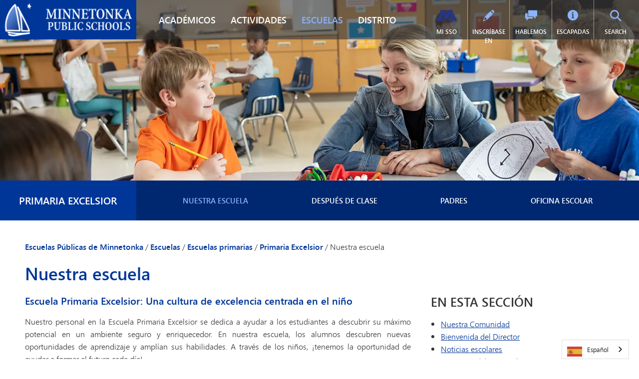

--- FILE ---
content_type: text/html; charset=utf-8
request_url: https://es.minnetonkaschools.org/schools/elementary/excelsior/about
body_size: 17555
content:
<!DOCTYPE html>
<!--[if lte IE 8]>         <html lang="en-US" class="lt-ie9"> <![endif]-->
<!--[if gt IE 8]><!--> <html lang="es" data-wg-translated="es"> <!--<![endif]-->
<head>
	<meta charset="utf-8">
	
	<title>Acerca de la Escuela Primaria Excelsior | Escuelas Públicas de Minnetonka</title>
	

		<script>
				dataLayer = [{ 'schoolDomain': 'es.minnetonkaschools.org' }];
					dataLayer.push({'uaID': 'UA-78762015-1' });

		</script>

			<script>
			(function(w,d,s,l,i){w[l]=w[l]||[];w[l].push({'gtm.start':
				new Date().getTime(),event:'gtm.js'});var f=d.getElementsByTagName(s)[0],
				j=d.createElement(s),dl=l!='dataLayer'?'&l='+l:'';j.async=true;j.src=
				'//www.googletagmanager.com/gtm.js?id='+i+dl;f.parentNode.insertBefore(j,f);
				})(window,document,'script','dataLayer','GTM-P3BGC7');
			</script>


		<link rel="icon" href="/uploaded/favicon.ico">
	<meta name="description" content="Las Escuelas Públicas de Minnetonka son un distrito escolar de Minnesota de alto rendimiento K-12. En Excelsior, nos dedicamos a ayudar a los estudiantes a descubrir su máximo potencial en un ambiente seguro y enriquecedor.">
	<meta name="keywords" content="About Our School, Minnetonka Public Schools, Excelsior Elementary, District 276, top rated school, best school in Minnesota, elementary school, Chinese immersion">
	<meta name="viewport" content="width=device-width, initial-scale=1, shrink-to-fit=no">
	<meta http-equiv="X-UA-Compatible" content="IE=edge">
		
			<link rel="canonical" href="https://es.minnetonkaschools.org/schools/elementary/excelsior/about">
			<meta property="og:url" content="https://es.minnetonkaschools.org/schools/elementary/excelsior/about">
		<meta property="og:description" content="Las Escuelas Públicas de Minnetonka son un distrito escolar de Minnesota de alto rendimiento K-12. En Excelsior, nos dedicamos a ayudar a los estudiantes a descubrir su máximo potencial en un ambiente seguro y enriquecedor.">



	<meta property="og:title" content="Acerca de la Escuela Primaria Excelsior | Escuelas Públicas de Minnetonka">
	<meta property="og:type" content="website">

	<link rel="stylesheet" media="all" href="/assets/application-2f4fa3995b26231afe72f6516378f96ed841bea343c120f2913b5859f3aeda45.css">

	

	

	<link href="/styles.cfm?b" media="screen" rel="stylesheet">



			<link rel="stylesheet" media="all" href="/uploaded/themes/build/css/main.css?1767115458">
			<link rel="stylesheet" media="all" href="/uploaded/themes/build/css/support.custom.css?1767115458">

		<style>
  :root {
    --display-accred-panel: none;
    --has-sticky-header: false;
    --is-district-site: false;
    --header-logo-enabled: true;
    --footer-logo-enabled: true;
    --header-logo-bg: false;
    --footer-logo-bg: false;
    --header-logo-height-class: height-medium;
    --footer-logo-height-class: height-medium;
    --show-header-location-name: false;
    --show-header-location-title: false;
    --show-header-subtitle: false;
    --show-header-motto: false;
    --show-footer-title: false;
    --weglot-display-position: default;
  }
</style>

		<script src="/assets/in_layout_head-7964043db7ebe69823a011ed25c23bb0f0b97889284c62c96cf733cce6e7b757.js"></script>

		<!-- Google Tag Manager -->                        
<script>(function(w,d,s,l,i){w[l]=w[l]||[];w[l].push({'gtm.start': 
new Date().getTime(),event:'gtm.js'});var f=d.getElementsByTagName(s)[0], 
j=d.createElement(s),dl=l!='dataLayer'?'&l='+l:'';j.async=true;j.src= 
'https://www.googletagmanager.com/gtm.js?id='+i+dl;f.parentNode.insertBefore(j,f); 
})(window,document,'script','dataLayer','GTM-KV73ZDG');</script> 
<!-- End Google Tag Manager -->


 
 
 
 
 
 
 
 
 
 
 
 
 
 
 
<script type="application/json" id="weglot-data">{"allLanguageUrls":{"en":"https://www.minnetonkaschools.org/schools/elementary/excelsior/about","es":"https://es.minnetonkaschools.org/schools/elementary/excelsior/about","ru":"https://ru.minnetonkaschools.org/schools/elementary/excelsior/about","km":"https://km.minnetonkaschools.org/schools/elementary/excelsior/about","fr":"https://fr.minnetonkaschools.org/schools/elementary/excelsior/about","vi":"https://vi.minnetonkaschools.org/schools/elementary/excelsior/about","uk":"https://uk.minnetonkaschools.org/schools/elementary/excelsior/about","zh":"https://zh.minnetonkaschools.org/schools/elementary/excelsior/about","bs":"https://bs.minnetonkaschools.org/schools/elementary/excelsior/about","so":"https://so.minnetonkaschools.org/schools/elementary/excelsior/about"},"originalCanonicalUrl":"https://www.minnetonkaschools.org/schools/elementary/excelsior/about","originalPath":"/schools/elementary/excelsior/about","settings":{"auto_switch":false,"auto_switch_fallback":null,"category":13,"custom_settings":{"button_style":{"with_name":true,"full_name":true,"is_dropdown":true,"with_flags":true,"flag_type":"rectangle_mat","custom_css":".wg-li.en a:before {\r\n    background-position: -3570px 0!important;\r\n}"},"switchers":[],"translate_search":false,"loading_bar":true,"hide_switcher":false,"translate_images":false,"subdomain":false,"wait_transition":true,"dynamic":".slick-track,.slick-dots, .fsCustomSearch","override_bot_agent":true},"deleted_at":null,"dynamics":[],"excluded_blocks":[],"excluded_paths":[{"excluded_languages":[],"language_button_displayed":true,"type":"CONTAIN","value":"district/departments/news"}],"external_enabled":false,"host":"www.minnetonkaschools.org","is_dns_set":false,"is_https":true,"language_from":"en","language_from_custom_flag":null,"language_from_custom_name":null,"languages":[{"connect_host_destination":{"is_dns_set":true,"created_on_aws":1759251345,"host":"ru.minnetonkaschools.org"},"custom_code":null,"custom_flag":null,"custom_local_name":null,"custom_name":null,"enabled":true,"language_to":"ru"},{"connect_host_destination":{"is_dns_set":true,"created_on_aws":1759251344,"host":"km.minnetonkaschools.org"},"custom_code":null,"custom_flag":null,"custom_local_name":null,"custom_name":null,"enabled":true,"language_to":"km"},{"connect_host_destination":{"is_dns_set":true,"created_on_aws":1759251344,"host":"fr.minnetonkaschools.org"},"custom_code":null,"custom_flag":null,"custom_local_name":null,"custom_name":null,"enabled":true,"language_to":"fr"},{"connect_host_destination":{"is_dns_set":true,"created_on_aws":1759251345,"host":"vi.minnetonkaschools.org"},"custom_code":null,"custom_flag":null,"custom_local_name":null,"custom_name":null,"enabled":true,"language_to":"vi"},{"connect_host_destination":{"is_dns_set":true,"created_on_aws":1759251344,"host":"uk.minnetonkaschools.org"},"custom_code":null,"custom_flag":null,"custom_local_name":null,"custom_name":null,"enabled":true,"language_to":"uk"},{"connect_host_destination":{"is_dns_set":true,"created_on_aws":1759251345,"host":"zh.minnetonkaschools.org"},"custom_code":null,"custom_flag":null,"custom_local_name":null,"custom_name":null,"enabled":true,"language_to":"zh"},{"connect_host_destination":{"is_dns_set":true,"created_on_aws":1759251344,"host":"bs.minnetonkaschools.org"},"custom_code":null,"custom_flag":null,"custom_local_name":null,"custom_name":null,"enabled":true,"language_to":"bs"},{"connect_host_destination":{"is_dns_set":true,"created_on_aws":1759251345,"host":"so.minnetonkaschools.org"},"custom_code":null,"custom_flag":null,"custom_local_name":null,"custom_name":null,"enabled":true,"language_to":"so"},{"connect_host_destination":{"is_dns_set":true,"created_on_aws":1759251344,"host":"es.minnetonkaschools.org"},"custom_code":null,"custom_flag":null,"custom_local_name":null,"custom_name":null,"enabled":true,"language_to":"es"}],"media_enabled":true,"page_views_enabled":true,"technology_id":12,"technology_name":"Other","translation_engine":3,"url_type":"SUBDOMAIN","versions":{"translation":1759251076}}}</script>
<script type="text/javascript" src="https://cdn.weglot.com/weglot.min.js"></script> 
<script> 
Weglot.initialize({ 
api_key: 'wg_9b4807f49a105f54b09fba997768adb51' 
}); 
</script>

		


	<script type="text/javascript">
		(function(window) {
			window.FS.currentPage = {
				dateFormat: 'md',
				homepageVideoOptimization: true,
				timeFormat: '12'
			};
			const settings = FS.getNS('settings');
			settings.styleManagerEnabled = false;
			settings.calendarsEnabled = false;
			// Add A11ySettings to window for conditional loading
			window.A11ySettings = {"search_element":false,"resource_element":false,"post_element":false,"post_tools":false,"location_element":false,"minor_enhancements":false,"calendar_element":false,"calendar_tools":false,"accordion_element":false,"feed_element":false,"cloudinary_video_player":false};
		})(window);


	</script>



	
<link href="https://www.minnetonkaschools.org/schools/elementary/excelsior/about" hreflang="en" rel="alternate"><link href="https://es.minnetonkaschools.org/schools/elementary/excelsior/about" hreflang="es" rel="alternate"><link href="https://ru.minnetonkaschools.org/schools/elementary/excelsior/about" hreflang="ru" rel="alternate"><link href="https://km.minnetonkaschools.org/schools/elementary/excelsior/about" hreflang="km" rel="alternate"><link href="https://fr.minnetonkaschools.org/schools/elementary/excelsior/about" hreflang="fr" rel="alternate"><link href="https://vi.minnetonkaschools.org/schools/elementary/excelsior/about" hreflang="vi" rel="alternate"><link href="https://uk.minnetonkaschools.org/schools/elementary/excelsior/about" hreflang="uk" rel="alternate"><link href="https://zh.minnetonkaschools.org/schools/elementary/excelsior/about" hreflang="zh" rel="alternate"><link href="https://bs.minnetonkaschools.org/schools/elementary/excelsior/about" hreflang="bs" rel="alternate"><link href="https://so.minnetonkaschools.org/schools/elementary/excelsior/about" hreflang="so" rel="alternate"></head>

<body data-logged-in="false" data-pageid="848" data-lazy-load-media="false" data-resource-optimizations="true" class="fsLiveMode fsHasHeader fsHasMenu fsHasFooter fsHasTwoColumnWideLeftLayout fsSection146 fsHasTheme2">

			<noscript>
				<iframe src="https://www.googletagmanager.com/ns.html?id=GTM-P3BGC7" height="0" width="0" style="display:none;visibility:hidden">
				</iframe>
			</noscript>




<div id="fsPageWrapper">



				<div id="fsMenu">
					<div class=" fsMenu fsStyleAutoclear" id="fsEl_29267" data-settings-id="27846" data-use-new="true">

			<section class="fsElement fsNavigation fsList nav-main-mobile" id="fsEl_29268" data-use-new="true">

				<header>
				<h2 class="fsElementTitle">Menú Excelsior</h2>
	</header>
	<div class="fsElementContent">
		<nav><ul class="fsNavLevel1"><li class="fsNavParentPage fsNavCurrentPage"><a href="/schools/elementary/excelsior/about">Nuestra escuela</a><div class="fsNavPageInfo"><ul class="fsNavLevel2"><li><a href="/schools/elementary/excelsior/about/our-community">Nuestra Comunidad</a></li><li><a href="/schools/elementary/excelsior/about/welcome">Bienvenida del Director</a></li><li><a href="/schools/elementary/excelsior/about/news">Noticias escolares</a></li><li><a href="/schools/elementary/excelsior/about/staff-directory">Directorio del personal</a></li></ul></div></li><li class="fsNavParentPage"><a href="/schools/elementary/excelsior/after-school/mce">Después de clase</a><div class="fsNavPageInfo"><ul class="fsNavLevel2"><li><a href="/schools/elementary/excelsior/after-school/mce">Después de clase</a></li><li><a href="/schools/elementary/excelsior/after-school/explorers">Exploradores</a></li></ul></div></li><li class="fsNavParentPage"><a href="/schools/elementary/excelsior/parents">Padres</a><div class="fsNavPageInfo"><ul class="fsNavLevel2"><li><a href="https://minnetonka.finalsite.com/fs/resource-manager/view/a5f505ed-0382-41b4-a6e4-29ff871e87ac">Lista de material escolar 2025-26</a></li><li><a href="/schools/elementary/excelsior/parents/calendar">Calendario</a></li><li><a href="/schools/elementary/excelsior/parents/ptoevents">Actualidad</a></li><li><a href="https://minnetonka.finalsite.com/fs/resource-manager/view/333bf243-35b1-448e-a36d-b2a3167026e3">Manual para padres y alumnos</a></li><li><a href="https://www.peachjar.com/index.php?a=28&amp;b=138&amp;region=92383" target="_blank">Peachjar - Folletos escolares<span class="fsStyleSROnly">(opens in new window/tab)</span></a></li><li class="fsNavParentPage"><a href="/schools/elementary/excelsior/parents/pto">TOMA DE FUERZA</a><div class="fsNavPageInfo"><ul class="fsNavLevel3"><li><a href="/schools/elementary/excelsior/parents/pto/fundraising">Recaudación de fondos</a></li><li><a href="/schools/elementary/excelsior/parents/pto/meetings">Reuniones</a></li><li><a href="https://docs.google.com/forms/d/e/1FAIpQLSce3zIQKR3qcgFBoWD6ECBrtlQ_yl0Qiel2MYYDjfC35vyVSw/viewform?vc=0&amp;c=0&amp;w=1">Formulario de interés del PTO</a></li><li><a href="/schools/elementary/excelsior/parents/pto/resources">Recursos</a></li><li><a href="/schools/elementary/excelsior/parents/pto/teacher-grants">Becas para profesores</a></li></ul></div></li><li><a href="/schools/elementary/excelsior/parents/school-family-directory">Directorio de estudiantes</a></li><li><a href="/district/programs/well-being-guide">Bienestar de los estudiantes</a></li><li><a href="/district/about/excellence-and-belonging/reporting">TIPS276 (Denuncia de discriminación/intimidación/acoso)</a></li><li class="fsNavParentPage"><a href="/schools/elementary/excelsior/parents/volunteer">Voluntario</a><div class="fsNavPageInfo"><ul class="fsNavLevel3"><li><a href="/schools/elementary/excelsior/parents/volunteer/committees">Comisiones</a></li></ul></div></li><li><a href="/schools/elementary/excelsior/parents/yearbook">Anuario</a></li><li><a href="https://minnetonka.finalsite.com/fs/resource-manager/view/8e7d4460-08e6-4c58-9762-e50fcb75c56a" target="_blank">Directrices de llegada/salida<span class="fsStyleSROnly">(opens in new window/tab)</span></a></li></ul></div></li><li class="fsNavParentPage"><a href="/schools/elementary/excelsior/office">Oficina escolar</a><div class="fsNavPageInfo"><ul class="fsNavLevel2"><li><a href="/schools/elementary/excelsior/office">Póngase en contacto con nosotros</a></li><li><a href="/schools/elementary/excelsior/office/health">Servicios sanitarios</a></li><li><a href="/schools/elementary/excelsior/office/lets-talk">Hablemos</a></li></ul></div></li></ul></nav>
	</div>


	</section>
	
	<section class="fsElement fsNavigation fsList nav-main-mobile" id="fsEl_29331" data-use-new="true">

				<header>
				<h2 class="fsElementTitle">Menú del distrito</h2>
	</header>
	<div class="fsElementContent">
		<nav><ul class="fsNavLevel1"><li class="fsNavParentPage"><a href="/academics">Académicos</a><div class="fsNavPageInfo"><ul class="fsNavLevel2"><li class="fsNavParentPage"><a href="/academics/specialty-programs">Programas de distrito</a><div class="fsNavPageInfo"><ul class="fsNavLevel3"><li class="fsNavParentPage"><a href="/academics/specialty-programs/high-potential">Aprendizaje avanzado</a><div class="fsNavPageInfo"><ul class="fsNavLevel4"><li><a href="/academics/specialty-programs/high-potential/elementary">Programas de Aprendizaje Avanzado de Primaria</a></li><li><a href="/academics/specialty-programs/high-potential/middle-school">Servicios de Enseñanza Media</a></li><li><a href="/academics/specialty-programs/high-potential/high-school">Servicios de Secundaria</a></li></ul></div></li><li><a href="/academics/specialty-programs/tonka-codes">Informática y codificación</a></li><li><a href="/district/departments/technology/digital-health">Salud y bienestar digitales</a></li><li class="fsNavParentPage"><a href="/academics/specialty-programs/immersion">Inmersión lingüística</a><div class="fsNavPageInfo"><ul class="fsNavLevel4"><li><a href="/academics/specialty-programs/immersion/chinese">Inmersión en chino</a></li><li><a href="/academics/specialty-programs/immersion/spanish">Inmersión en español</a></li><li><a href="/academics/elementary/immersion-options-k-5">Inmersión lingüística (K-5)</a></li><li><a href="/academics/specialty-programs/immersion/middle-school">Inmersión lingüística (6-8)</a></li><li><a href="/academics/mhs/language-immersion">Inmersión lingüística (9-12)</a></li><li><a href="/academics/specialty-programs/immersion/faq">Preguntas frecuentes</a></li><li><a href="/academics/specialty-programs/immersion/research">Investigación</a></li></ul></div></li><li class="fsNavParentPage"><a href="/academics/specialty-programs/music-options">Opciones musicales</a><div class="fsNavPageInfo"><ul class="fsNavLevel4"><li><a href="/academics/specialty-programs/music-options/elementary-band">Banda elemental</a></li><li><a href="/academics/specialty-programs/music-options/elementary-orchestra">Orquesta elemental</a></li><li><a href="/academics/specialty-programs/music-options/classroom-music">Música en el aula</a></li><li><a href="/academics/specialty-programs/music-options/choir-class">Clase de coro</a></li></ul></div></li><li><a href="/academics/specialty-programs/exceptionally-gifted">Programa Navigator</a></li><li><a href="/academics/specialty-programs/olweus-bullying-prevention">OLWEUS Prevención del acoso escolar</a></li><li class="fsNavParentPage"><a href="/academics/specialty-programs/tonka-online">Tonka en línea</a><div class="fsNavPageInfo"><ul class="fsNavLevel4"><li><a href="/academics/specialty-programs/tonka-online/academics">Académicos</a></li><li><a href="/academics/specialty-programs/tonka-online/elementary-school-grades-k-5">Escuela primaria (grados K-5)</a></li><li><a href="/academics/specialty-programs/tonka-online/middle-school-grades-6-8">Secundaria (6º a 8º curso)</a></li><li><a href="/academics/specialty-programs/tonka-online/high-school-grades-9-12">Secundaria (9º a 12º curso)</a></li><li><a href="/academics/specialty-programs/tonka-online/enrollment">Inscripción</a></li><li><a href="/academics/specialty-programs/tonka-online/in-district-enrollment">Matriculación en el distrito</a></li><li><a href="/academics/specialty-programs/tonka-online/out-of-district-enrollment">Matriculación fuera del distrito</a></li><li><a href="/academics/specialty-programs/tonka-online/info-session">Sesiones informativas</a></li><li><a href="/academics/specialty-programs/tonka-online/supplemental-courses-grades-9-12">Cursos Suplementarios (Grados 9-12)</a></li><li><a href="/academics/specialty-programs/tonka-online/for-current-students">Para los estudiantes actuales</a></li><li><a href="/academics/specialty-programs/tonka-online/student-support">Apoyo y recursos</a></li><li><a href="/academics/specialty-programs/tonka-online/faq">Preguntas frecuentes</a></li></ul></div></li></ul></div></li><li class="fsNavParentPage"><a href="/academics/early-childhood">Primera infancia</a><div class="fsNavPageInfo"><ul class="fsNavLevel3"><li><a href="/district/mcec/early-childhood/screening">Detección precoz</a></li><li><a href="/district/mcec/early-childhood/ecfe">Educación Familiar Infantil (ECFE)</a></li><li class="fsNavParentPage"><a href="/district/programs/special-education">Educación Especial Infantil (ECSE)</a><div class="fsNavPageInfo"><ul class="fsNavLevel4"><li><a href="/academics/early-childhood/ecse/programs">Servicios ECSE</a></li><li><a href="/academics/early-childhood/ecse/referal">Hacer una remisión</a></li><li><a href="/academics/early-childhood/ecse/parent-resources">Recursos para padres</a></li><li><a href="/academics/early-childhood/ecse/contact-us">Contacte con nosotros</a></li></ul></div></li><li><a href="/district/mcec/explorers/jr-explorers">Jr. Explorers Guardería</a></li><li><a href="/district/mcec/early-childhood/preschool">Preescolar de Minnetonka</a></li></ul></div></li><li class="fsNavParentPage"><a href="/academics/elementary">Primaria (K-5)</a><div class="fsNavPageInfo"><ul class="fsNavLevel3"><li><a href="/academics/elementary/curriculum">Plan de estudios</a></li><li class="fsNavParentPage"><a href="/academics/elementary/weblinks">Enlaces web de primaria</a><div class="fsNavPageInfo"><ul class="fsNavLevel4"><li><a href="/academics/elementary/weblinks/spanish-immersion">Inmersión en español</a></li><li><a href="/academics/elementary/weblinks/chinese-immersion">Inmersión en chino</a></li><li><a href="/academics/elementary/weblinks/information-literacy">Alfabetización informacional</a></li><li><a href="/academics/elementary/weblinks/kindergarten">Jardín de infancia</a></li></ul></div></li><li><a href="/academics/elementary/fine-arts">Bellas Artes en la escuela primaria</a></li><li><a href="/academics/elementary/kindergarten-options/immersion">Opciones de inmersión (K-5)</a></li><li class="fsNavParentPage"><a href="/academics/elementary/kindergarten-options">Opciones de guardería</a><div class="fsNavPageInfo"><ul class="fsNavLevel4"><li><a href="/academics/elementary/kindergarten-options/explorers">Cuidado de niños antes y después de la escuela</a></li><li><a href="/academics/elementary/kindergarten-options/curriculum">Plan de estudios</a></li><li><a href="https://www.excensus-guidek12.net/gk12/minnetonka/district_view/" target="_blank">Mapa del distrito<span class="fsStyleSROnly">(opens in new window/tab)</span></a></li><li><a href="/academics/elementary/kindergarten-options/early-enrollment">Inscripción anticipada</a></li><li><a href="/district/departments/enrollment/information-sessions">Sesiones informativas</a></li><li><a href="/academics/elementary/kindergarten-options/kindergarten-registration-timeline">Calendario de inscripción en el jardín de infancia</a></li><li><a href="/academics/elementary/kindergarten-options/immersion">Opciones de inmersión lingüística</a></li><li><a href="/academics/elementary/kindergarten-options/prepare">Preparar a los niños para la guardería</a></li><li><a href="/academics/elementary/kindergarten-options/ready-start">Jardín de infancia Ready-Start</a></li><li><a href="/academics/elementary/kindergarten-options/transportation">Transporte</a></li></ul></div></li><li><a href="/academics/elementary/literacy-plan">Plan de alfabetización</a></li></ul></div></li><li class="fsNavParentPage"><a href="/academics/mhs">Secundaria (9-12)</a><div class="fsNavPageInfo"><ul class="fsNavLevel3"><li><a href="/academics/mhs/academic-honors">Matrícula de honor</a></li><li><a href="/academics/mhs/advanced-placement">Colocación avanzada (AP)</a></li><li class="fsNavParentPage"><a href="/academics/mhs/capstone">Capstone</a><div class="fsNavPageInfo"><ul class="fsNavLevel4"><li><a href="/academics/mhs/capstone">Capstone Inicio</a></li><li><a href="/academics/mhs/capstone/eligibility">Requisitos y compromisos</a></li><li><a href="/academics/mhs/capstone/project">Oportunidades de proyectos</a></li><li><a href="/academics/mhs/capstone/mentor">Mentores profesionales</a></li><li><a href="/academics/mhs/capstone/community-fair">Feria comunitaria</a></li><li><a href="/academics/mhs/capstone/capstone-faq">Preguntas frecuentes</a></li></ul></div></li><li><a href="/academics/mhs/fine-arts">Bellas Artes</a></li><li><a href="/academics/mhs/graduation-requirements">Requisitos de graduación</a></li><li><a href="/academics/mhs/ib">Bachillerato Internacional (BI)</a></li><li><a href="/academics/mhs/international-studies">Estudios internacionales</a></li><li class="fsNavParentPage"><a href="/academics/mhs/language-immersion">Inmersión lingüística (9-12)</a><div class="fsNavPageInfo"><ul class="fsNavLevel4"><li><a href="/academics/mhs/language-immersion/bilingual-seal">Sellos bilingües y certificado de aptitud</a></li></ul></div></li><li class="fsNavParentPage"><a href="/academics/mhs/minnetonka-research">Investigación sobre Minnetonka</a><div class="fsNavPageInfo"><ul class="fsNavLevel4"><li><a href="/academics/mhs/minnetonka-research/about">Acerca de Minnetonka Research</a></li><li><a href="/academics/mhs/minnetonka-research/symposium">Simposio sobre investigación en Minnetonka</a></li><li><a href="/academics/mhs/minnetonka-research/student-projects-current">Proyectos de investigación de estudiantes de Minnetonka</a></li></ul></div></li><li class="fsNavParentPage"><a href="/academics/mhs/momentum">MOMENTUM: Aviación, Automoción, Construcción</a><div class="fsNavPageInfo"><ul class="fsNavLevel4"><li><a href="/academics/mhs/momentum/automotive">Automoción</a></li><li><a href="/academics/mhs/momentum/aviation">Aviación</a></li><li><a href="/academics/mhs/momentum/construction-systems">Sistemas de construcción</a></li></ul></div></li><li><a href="/academics/mhs/project-lead-the-way">Proyecto Lead the Way</a></li><li class="fsNavParentPage"><a href="/academics/mhs/skipper-log">Skipper Log | MHS Catálogo de cursos</a><div class="fsNavPageInfo"><ul class="fsNavLevel4"><li><a href="/academics/mhs/skipper-log/ap">Cursos AP</a></li><li><a href="/academics/mhs/skipper-log/art">Arte</a></li><li><a href="/academics/mhs/skipper-log/business">Empresas</a></li><li><a href="/academics/mhs/skipper-log/computer-science">Informática</a></li><li><a href="/academics/mhs/skipper-log/college-in-school">Doble matriculación (opciones de créditos universitarios)</a></li><li><a href="/academics/mhs/skipper-log/english">Inglés</a></li><li><a href="/academics/mhs/skipper-log/english-language-learner-program">Programa para Estudiantes de Inglés como Lengua Extranjera</a></li><li><a href="/academics/mhs/skipper-log/facs">Ciencias de la Familia y del Consumidor</a></li><li><a href="/academics/mhs/skipper-log/health">Salud</a></li><li><a href="/academics/mhs/skipper-log/chinese-and-spanish-immersion">Inmersión (chino y español)</a></li><li><a href="/academics/mhs/skipper-log/innovation-and-leadership">Innovación y liderazgo</a></li><li><a href="/academics/mhs/skipper-log/international-baccalaureate-ib">Bachillerato Internacional (BI)</a></li><li><a href="/academics/mhs/skipper-log/international-studies">Estudios internacionales</a></li><li><a href="/academics/mhs/skipper-log/math">Matemáticas</a></li><li><a href="/academics/mhs/skipper-log/minnetonka-research">Investigación sobre Minnetonka</a></li><li><a href="/academics/mhs/skipper-log/momentum">MOMENTO</a></li><li><a href="/academics/mhs/skipper-log/music">Música</a></li><li><a href="/academics/mhs/skipper-log/physical-education">Educación física</a></li><li><a href="/academics/mhs/skipper-log/pseo">Opciones de Matrícula Postsecundaria (PSEO)</a></li><li><a href="/academics/mhs/skipper-log/science">Ciencia</a></li><li><a href="/academics/mhs/skipper-log/social-studies">Estudios Sociales</a></li><li><a href="/academics/mhs/skipper-log/tech-ed">Educación tecnológica</a></li><li><a href="/academics/mhs/skipper-log/tonka-online">Tonka Online (Suplemento)</a></li><li><a href="/academics/mhs/skipper-log/vantage">VANTAGE</a></li><li><a href="/academics/mhs/skipper-log/world-languages">Lenguas del mundo</a></li><li><a href="/academics/mhs/skipper-log/all-courses">Todos los cursos</a></li></ul></div></li><li class="fsNavParentPage"><a href="/academics/mhs/tonka-online-supplemental">Tonka Online (Suplemento)</a><div class="fsNavPageInfo"><ul class="fsNavLevel4"><li><a href="/academics/mhs/tonka-online-supplemental/summer">Cursos de verano</a></li><li><a href="/academics/mhs/tonka-online-supplemental/fees">Tasas y pagos</a></li><li><a href="/academics/mhs/tonka-online-supplemental/faqs">Preguntas frecuentes</a></li><li><a href="/academics/mhs/tonka-online-supplemental/how-to-register">Cómo inscribirse</a></li><li><a href="/academics/mhs/tonka-online-supplemental/courses">Lista de cursos en línea de Tonka</a></li></ul></div></li><li class="fsNavParentPage"><a href="/academics/mhs/vantage">VANTAGE</a><div class="fsNavPageInfo"><ul class="fsNavLevel4"><li><a href="/academics/mhs/vantage/impact">Impacto</a></li><li><a href="/academics/mhs/vantage/tracks">Hebras</a></li><li><a href="/academics/mhs/vantage/community">Comunidad</a></li><li><a href="/academics/mhs/vantage/about">Acerca de</a></li><li><a href="/schools/high-school/mhs" target="_blank">Sitio web completo de MHS<span class="fsStyleSROnly">(opens in new window/tab)</span></a></li></ul></div></li><li><a href="/academics/mhs/world-languages">Lenguas del mundo</a></li></ul></div></li><li class="fsNavParentPage"><a href="/academics/middle-school">Secundaria (6-8)</a><div class="fsNavPageInfo"><ul class="fsNavLevel3"><li><a href="/academics/middle-school/academic-honors">Matrícula de honor</a></li><li><a href="/academics/middle-school/courses">Catálogo de cursos</a></li><li><a href="/academics/middle-school/language-immersion">Inmersión lingüística (6-8)</a></li></ul></div></li></ul></div></li><li class="fsNavParentPage"><a href="/activities">Actividades</a><div class="fsNavPageInfo"><ul class="fsNavLevel2"><li class="fsNavParentPage"><a href="/activities/districtwide">En todo el distrito</a><div class="fsNavPageInfo"><ul class="fsNavLevel3"><li class="fsNavParentPage"><a href="/activities/districtwide/celebration-of-excellence">Celebración de la excelencia</a><div class="fsNavPageInfo"><ul class="fsNavLevel4"><li><a href="/activities/districtwide/celebration-of-excellence/brad-board-award">Premio Bradley G. Board a la Excelencia en Educación Primaria</a></li><li><a href="/activities/districtwide/celebration-of-excellence/charlie-parnell-award"> Premio Charlie Parnell a la Excelencia en Educación Especial</a></li><li><a href="/activities/districtwide/celebration-of-excellence/employee-award">Premio al empleado</a></li><li><a href="/activities/districtwide/celebration-of-excellence/excellence-in-teaching">Excelencia en la enseñanza</a></li><li><a href="/activities/districtwide/celebration-of-excellence/excellence-in-teaching-e-learners">Excelencia en la enseñanza a distancia</a></li><li><a href="/activities/districtwide/celebration-of-excellence/joyce-gustafson-award">Premio Joyce Gustafson</a></li><li><a href="/activities/districtwide/celebration-of-excellence/judy-erdahl-award">Premio en memoria de Judy Erdahl</a></li><li><a href="/activities/districtwide/celebration-of-excellence/mce-awards">Premios MCE al voluntariado y a los socios empresariales</a></li><li><a href="/activities/districtwide/celebration-of-excellence/momentum-gold-partner">Premios MOMENTUM Gold Partner</a></li><li><a href="/activities/districtwide/celebration-of-excellence/spinnaker-awards">Premios Spinnaker</a></li><li><a href="/activities/districtwide/celebration-of-excellence/collaboration">Premio al Equipo de Colaboración Centrado en el Niño</a></li><li><a href="/activities/districtwide/celebration-of-excellence/vantage-gold-partner">Premios VANTAGE Gold Partner</a></li></ul></div></li><li><a href="/activities/districtwide/celebration-of-service">Celebración del servicio</a></li><li><a href="/district/mcec">Educación comunitaria</a></li><li><a href="/activities/districtwide/la-copa">La Copa Minnetonka</a></li><li><a href="/activities/districtwide/parenting-with-purpose">Ser padres con propósito</a></li><li><a href="/activities/districtwide/tonka-green">Por un bien más verde</a></li><li class="fsNavParentPage"><a href="/activities/districtwide/tonka-serves">Tonka Sirve</a><div class="fsNavPageInfo"><ul class="fsNavLevel4"><li><a href="/activities/districtwide/tonka-serves/disabilities">Adultos y niños con discapacidad</a></li><li><a href="/activities/districtwide/tonka-serves/animals">Animales</a></li><li><a href="/activities/districtwide/tonka-serves/community">Comunidad</a></li><li><a href="/activities/districtwide/tonka-serves/environment">Medio ambiente</a></li><li><a href="/activities/districtwide/tonka-serves/families-and-children">Familias y niños </a></li><li><a href="/activities/districtwide/tonka-serves/healthcare">Sanidad</a></li><li><a href="/activities/districtwide/tonka-serves/housing-and-homelessness">Vivienda y personas sin hogar </a></li><li><a href="/activities/districtwide/tonka-serves/hunger">Hambre</a></li><li><a href="/activities/districtwide/tonka-serves/literacy"> Alfabetización </a></li><li><a href="/activities/districtwide/tonka-serves/senior-citizens">Mayores </a></li><li><a href="/activities/districtwide/tonka-serves/service-awards">Premios al servicio</a></li><li><a href="/activities/districtwide/tonka-serves/special-events-and-projects">Eventos y proyectos especiales </a></li><li><a href="/activities/districtwide/tonka-serves/varsity-letter">Letra Varsity </a></li></ul></div></li></ul></div></li><li class="fsNavParentPage"><a href="/activities/elementary">Escuela primaria</a><div class="fsNavPageInfo"><ul class="fsNavLevel3"><li class="fsNavParentPage"><a href="/activities/elementary/choir">Coro del distrito</a><div class="fsNavPageInfo"><ul class="fsNavLevel4"><li><a href="/activities/elementary/choir/third-grade">Coro Distrital de Tercer Grado</a></li><li><a href="/activities/elementary/choir/fourth-fifth-grade">Coro de cuarto, quinto y sexto grado</a></li></ul></div></li><li><a href="/activities/elementary/tonka-tutoring">Tutoría Tonka</a></li><li><a href="/district/mcec/youth/enrichment">Enriquecimiento juvenil</a></li><li><a href="/district/mcec/youth/recreation">Ocio juvenil</a></li></ul></div></li><li class="fsNavParentPage"><a href="/activities/middle">Secundaria</a><div class="fsNavPageInfo"><ul class="fsNavLevel3"><li><a href="/activities/middle/mme">Actividades - MME</a></li><li><a href="/activities/middle/mmw">Actividades - MMW</a></li></ul></div></li><li class="fsNavParentPage"><a href="/activities/hs-activities">Actividades de secundaria</a><div class="fsNavPageInfo"><ul class="fsNavLevel3"><li class="fsNavParentPage"><a href="/activities/hs-activities/clubs">Clubes y actividades</a><div class="fsNavPageInfo"><ul class="fsNavLevel4"><li><a href="/activities/hs-activities/clubs/deca">DECA</a></li></ul></div></li><li><a href="/activities/hs-activities/contacts">Contacte con nosotros</a></li><li><a href="/activities/hs-activities/activities-fair">Feria de Actividades de Otoño de MHS</a></li><li><a href="http://www.minnetonkachoirs.org/" target="_blank">Minnetonka Choir<span class="fsStyleSROnly">(se abre en una nueva ventana/pestaña)</span></a></li><li><a href="http://minnetonkabandboosters.org/" target="_blank">Minnetonka Band<span class="fsStyleSROnly">(opens in new window/tab)</span></a></li><li><a href="http://mtkaorchboosters.com/high-school/" target="_blank">Orquesta de Minnetonka<span class="fsStyleSROnly">(opens in new window/tab)</span></a></li><li><a href="http://www.minnetonkatheatre.com/" target="_blank">Minnetonka Theatre<span class="fsStyleSROnly">(opens in new window/tab)</span></a></li><li><a href="https://1976a.cf.wordwareinc.com/" target="_blank">Inscripción<span class="fsStyleSROnly">(opens in new window/tab)</span></a></li><li><a href="/activities/hs-activities/student-government">Gobierno estudiantil</a></li></ul></div></li><li class="fsNavParentPage"><a href="/activities/mhs-athletics">Atletismo en la escuela secundaria</a><div class="fsNavPageInfo"><ul class="fsNavLevel3"><li><a href="/activities/mhs-athletics/schedule">Calendarios</a></li><li><a href="/activities/mhs-athletics/facilities">Instalaciones</a></li><li><a href="/activities/mhs-athletics/contact">Póngase en contacto con</a></li><li><a href="https://1976a.cf.wordwareinc.com/" target="_blank">Inscripción<span class="fsStyleSROnly">(opens in new window/tab)</span></a></li><li class="fsNavParentPage"><a href="/activities/mhs-athletics/sports">Deportes</a><div class="fsNavPageInfo"><ul class="fsNavLevel4"><li><a href="/activities/mhs-athletics/sports/faq">PREGUNTAS FRECUENTES</a></li></ul></div></li><li class="fsNavParentPage"><a href="/activities/mhs-athletics/sports-update">Actualidad deportiva</a><div class="fsNavPageInfo"><ul class="fsNavLevel4"><li><a href="/activities/mhs-athletics/sports-update/news">Noticias deportivas</a></li></ul></div></li><li><a href="/activities/mhs-athletics/sports/tickets">Entradas</a></li></ul></div></li></ul></div></li><li class="fsNavParentPage fsNavCurrentPageAncestor schools"><a href="/schools">Escuelas</a><div class="fsNavPageInfo"><ul class="fsNavLevel2"><li class="fsNavParentPage"><a href="/district/mcec">Educación comunitaria</a><div class="fsNavPageInfo"><ul class="fsNavLevel3"><li><a href="/district/mcec/early-childhood/preschool">Preescolar y ECFE de Minnetonka</a></li><li><a href="/district/mcec/explorers">Exploradores (guardería)</a></li><li><a href="/district/mcec/youth">Juventud</a></li><li><a href="/district/mcec/adult">Programas para adultos</a></li><li><a href="/district/mcec/events">Eventos</a></li></ul></div></li><li class="fsNavParentPage fsNavCurrentPageAncestor"><a href="/schools/elementary">Escuelas primarias</a><div class="fsNavPageInfo"><ul class="fsNavLevel3"><li class="fsNavParentPage"><a href="/schools/elementary/cs">Primaria Clear Springs</a><div class="fsNavPageInfo"><ul class="fsNavLevel4"><li><a href="/schools/elementary/cs/about">Nuestra escuela</a></li><li><a href="/schools/elementary/cs/after-school/mce">Después de clase</a></li><li><a href="/">Padres</a></li><li><a href="/schools/elementary/cs/office">Oficina escolar</a></li></ul></div></li><li class="fsNavParentPage"><a href="/schools/elementary/dh">Primaria Deephaven</a><div class="fsNavPageInfo"><ul class="fsNavLevel4"><li><a href="/schools/elementary/dh/about">Nuestra escuela</a></li><li><a href="/schools/elementary/dh/after-school/mce">Después de clase</a></li><li><a href="/schools/elementary/dh/parents">Padres</a></li><li><a href="/schools/elementary/dh/office">Oficina escolar</a></li></ul></div></li><li class="fsNavParentPage fsNavCurrentPageAncestor"><a href="/schools/elementary/excelsior">Primaria Excelsior</a><div class="fsNavPageInfo"><ul class="fsNavLevel4"><li class="fsNavCurrentPage"><a href="/schools/elementary/excelsior/about">Nuestra escuela</a></li><li><a href="/schools/elementary/excelsior/after-school/mce">Después de clase</a></li><li><a href="/schools/elementary/excelsior/parents">Padres</a></li><li><a href="/schools/elementary/excelsior/office">Oficina escolar</a></li></ul></div></li><li class="fsNavParentPage"><a href="/schools/elementary/groveland">Primaria Groveland</a><div class="fsNavPageInfo"><ul class="fsNavLevel4"><li><a href="/schools/elementary/groveland/about">Nuestra escuela</a></li><li><a href="/schools/elementary/groveland/after-school/mce">Después de clase</a></li><li><a href="/schools/elementary/groveland/parents">Padres</a></li><li><a href="/schools/elementary/groveland/office">Oficina escolar</a></li></ul></div></li><li class="fsNavParentPage"><a href="/schools/elementary/minnewashta">Primaria Minnewashta</a><div class="fsNavPageInfo"><ul class="fsNavLevel4"><li><a href="/schools/elementary/minnewashta/about">Nuestra escuela</a></li><li><a href="/schools/elementary/minnewashta/after-school/mce">Después de clase</a></li><li><a href="/schools/elementary/minnewashta/parents">Padres</a></li><li><a href="/schools/elementary/minnewashta/office">Oficina escolar</a></li></ul></div></li><li class="fsNavParentPage"><a href="/schools/elementary/sh">Primaria Scenic Heights</a><div class="fsNavPageInfo"><ul class="fsNavLevel4"><li><a href="/schools/elementary/sh/about">Nuestra escuela</a></li><li><a href="/schools/elementary/sh/after-school/mce">Después de clase</a></li><li><a href="/schools/elementary/sh/parents/pta">Padres</a></li><li><a href="/schools/elementary/sh/office">Oficina escolar</a></li></ul></div></li></ul></div></li><li class="fsNavParentPage"><a href="/schools/middle-schools">Escuelas medias</a><div class="fsNavPageInfo"><ul class="fsNavLevel3"><li class="fsNavParentPage"><a href="/schools/middle-schools/mme">Escuela Secundaria Este</a><div class="fsNavPageInfo"><ul class="fsNavLevel4"><li><a href="/schools/middle-schools/mme/about">Nuestra escuela</a></li><li><a href="/schools/middle-schools/mme/counseling">Servicios de Orientación y Salud</a></li><li><a href="/schools/middle-schools/mme/extra-curricular">Actividades extraescolares</a></li><li><a href="/schools/middle-schools/mme/parents">Padres</a></li><li><a href="/schools/middle-schools/mme/office">Oficina escolar</a></li></ul></div></li><li class="fsNavParentPage"><a href="/schools/middle-schools/mmw">Escuela Secundaria West</a><div class="fsNavPageInfo"><ul class="fsNavLevel4"><li><a href="/schools/middle-schools/mmw/about">Nuestra escuela</a></li><li><a href="/schools/middle-schools/mmw/support-services">Servicios de Orientación y Salud</a></li><li><a href="/schools/middle-schools/mmw/extra-curricular">Actividades extraescolares</a></li><li><a href="/schools/middle-schools/mmw/parents">Padres</a></li><li><a href="/schools/middle-schools/mmw/office">Oficina escolar</a></li></ul></div></li></ul></div></li><li class="fsNavParentPage"><a href="/schools/high-school/mhs">Secundaria</a><div class="fsNavPageInfo"><ul class="fsNavLevel3"><li class="fsNavParentPage"><a href="/schools/high-school/mhs">Instituto de Minnetonka</a><div class="fsNavPageInfo"><ul class="fsNavLevel4"><li><a href="/schools/high-school/mhs/about">Nuestra escuela</a></li><li><a href="/schools/high-school/mhs/counseling">Asesoramiento</a></li><li><a href="/schools/high-school/mhs/parents/boosters">Padres</a></li><li><a href="/schools/high-school/mhs/office">Oficina escolar</a></li><li><a href="/schools/high-school/mhs/student-life">Vida estudiantil</a></li></ul></div></li></ul></div></li><li class="fsNavParentPage"><a href="/academics/specialty-programs/tonka-online">E-learning</a><div class="fsNavPageInfo"><ul class="fsNavLevel3"><li><a href="/academics/specialty-programs/tonka-online">Tonka en línea</a></li></ul></div></li><li class="fsNavParentPage"><a href="/district/programs/sail">Educación de transición</a><div class="fsNavPageInfo"><ul class="fsNavLevel3"><li><a href="/district/programs/sail">Programa de transición SAIL</a></li></ul></div></li></ul></div></li><li class="fsNavParentPage"><a href="/district">Distrito</a><div class="fsNavPageInfo"><ul class="fsNavLevel2"><li class="fsNavParentPage"><a href="/district/leadership">Liderazgo</a><div class="fsNavPageInfo"><ul class="fsNavLevel3"><li><a href="/district/departments/news/publications">Informe anual</a></li><li><a href="/district/leadership/board/policy">Políticas de distrito</a></li><li class="fsNavParentPage"><a href="/district/leadership/board">Consejo Escolar</a><div class="fsNavPageInfo"><ul class="fsNavLevel4"><li><a href="/district/leadership/board/goals">Objetivos del Consejo</a></li><li><a href="/district/leadership/board/contact">Comunicación con el Consejo Escolar</a></li><li><a href="/district/leadership/board/elections">Elecciones</a></li><li><a href="/district/leadership/board/facilities-task-force">Grupo de trabajo sobre instalaciones</a></li><li><a href="/district/leadership/board/meetings">Reuniones del Consejo Escolar</a></li><li><a href="/district/leadership/board/policy">Política</a></li><li><a href="/district/leadership/board/committees">Asignación de comisiones</a></li><li><a href="/district/leadership/board/committee-info">Información sobre los comités del distrito</a></li></ul></div></li><li><a href="/district/leadership/superintendent">Superintendente</a></li></ul></div></li><li class="fsNavParentPage"><a href="/district/about">Acerca de las escuelas de Minnetonka</a><div class="fsNavPageInfo"><ul class="fsNavLevel3"><li><a href="https://app.guidek12.com/minnetonka/school_search/current/" target="_blank">Mapa del distrito<span class="fsStyleSROnly">(opens in new window/tab)</span></a></li><li><a href="/district/about/mission">Misión, convicciones y visión</a></li><li><a href="/district/about/points-of-pride">Puntos de orgullo</a></li><li><a href="/district/about/staff-directory">Directorio del personal</a></li><li><a href="/district/about/building-bond-2025">Referéndum sobre bonos de construcción</a></li></ul></div></li><li class="fsNavParentPage"><a href="/district/departments">Departamentos</a><div class="fsNavPageInfo"><ul class="fsNavLevel3"><li class="fsNavParentPage"><a href="/district/departments/budget-and-finance">Presupuesto y Finanzas</a><div class="fsNavPageInfo"><ul class="fsNavLevel4"><li><a href="/district/departments/budget-and-finance/finance-update">Actualización financiera 2024-25</a></li></ul></div></li><li><a href="/district/departments/bids">Convocatoria de ofertas y propuestas</a></li><li class="fsNavParentPage"><a href="/district/departments/news">Comunicaciones</a><div class="fsNavPageInfo"><ul class="fsNavLevel4"><li><a href="/district/departments/news/staff">Nuestro equipo</a></li><li><a href="/district/departments/news/podcast">¡Ahoy! Podcast</a></li><li><a href="/district/departments/news/branding">Guía de marca y estilo</a></li><li><a href="/district/departments/news/emergency-closing">Procedimientos de cierre de emergencia</a></li><li><a href="/district/departments/news/features">Reportajes</a></li><li><a href="/district/departments/news/e-flyers">Peachjar eFlyers</a></li><li><a href="/district/departments/news/publications">Publicaciones</a></li><li><a href="/district/departments/news/publicity-request">Compartir una historia</a></li><li><a href="/district/departments/news/videos">Vídeos</a></li><li><a href="/district/departments/news/website-update-request">Solicitud de actualización del sitio web</a></li></ul></div></li><li><a href="/district/departments/facility-use">Uso y alquiler de instalaciones</a></li><li class="fsNavParentPage"><a href="/district/departments/hr">Recursos Humanos</a><div class="fsNavPageInfo"><ul class="fsNavLevel4"><li><a href="/district/departments/hr/careers">Carreras en las Escuelas Públicas de Minnetonka</a></li><li><a href="/district/departments/hr/employee-contracts">Contratos, manuales de pólizas y resúmenes de prestaciones</a></li><li><a href="/district/departments/hr/data-request">Solicitudes de datos</a></li><li><a href="/district/departments/hr/distinguished-educators-nbct">Certificación de la Junta Nacional</a></li><li><a href="/district/departments/hr/eap">Asistencia al empleado</a></li><li><a href="/district/departments/hr/hr-team">Equipo de RRHH</a></li><li><a href="/district/departments/hr/hr-questions">FAQ de RRHH por puesto</a></li><li><a href="/district/departments/hr/reserves">Reservas y suplentes</a></li><li><a href="/district/departments/hr/minnetonka-staff-wellness">Comité de Bienestar del Personal</a></li><li><a href="/district/departments/hr/teacher-licensure">Titulación de profesor</a></li><li><a href="/district/departments/hr/volunteer-background-checks">Verificación de antecedentes de voluntarios</a></li><li><a href="/district/departments/hr/well-being-supports">Ayudas al bienestar</a></li><li><a href="/district/departments/hr/job-fair">Feria de empleo de operaciones y apoyo a los estudiantes de Minnetonka</a></li></ul></div></li><li class="fsNavParentPage"><a href="/district/departments/nutrition">Servicios de nutrición</a><div class="fsNavPageInfo"><ul class="fsNavLevel4"><li><a href="/district/departments/nutrition/free-reduced">Comidas gratuitas y a precio reducido</a></li><li><a href="/district/departments/nutrition/menus-and-prices">Menús y precios</a></li><li><a href="/district/departments/nutrition/special-diets-and-allergies">Dietas especiales y alergias</a></li></ul></div></li><li class="fsNavParentPage"><a href="/district/departments/enrollment">Residente e inscripción abierta</a><div class="fsNavPageInfo"><ul class="fsNavLevel4"><li><a href="/district/departments/enrollment/why-minnetonka">Acerca de la comunidad de Minnetonka</a></li><li><a href="/district/departments/enrollment/boundaries">Límites de la escuela</a></li><li><a href="/district/departments/enrollment/kindergarten-options">Opciones de guardería</a></li><li><a href="/district/departments/enrollment/information-sessions">Sesiones informativas</a></li><li><a href="/district/departments/enrollment/open-enrollment">Lista de control de la inscripción abierta</a></li><li><a href="/district/departments/enrollment/resident-enrollment">Lista de control para la inscripción de residentes</a></li><li><a href="/district/departments/enrollment/home-schooling">Escolarización en casa</a></li><li><a href="/district/departments/enrollment/faq">Preguntas frecuentes</a></li><li><a href="/district/departments/enrollment/new-family-checklist">Nuevos recursos familiares</a></li></ul></div></li><li><a href="/district/departments/safety-and-security">Seguridad y protección</a></li><li class="fsNavParentPage"><a href="/district/departments/teaching-and-learning">Enseñanza y aprendizaje</a><div class="fsNavPageInfo"><ul class="fsNavLevel4"><li><a href="/district/programs/ipad">Programa iPad 1:1</a></li><li><a href="https://es.minnetonkaschools.org/fs/resource-manager/view/293dab09-c268-434f-9dab-91e4477d704b">Revisión del plan de estudios</a></li><li><a href="/district/departments/teaching-and-learning/design4learning">Diseño para el aprendizaje</a></li><li><a href="/">Alto potencial, superdotados y con talento</a></li><li><a href="/district/departments/teaching-and-learning/framework">Marco pedagógico</a></li><li><a href="/district/departments/teaching-and-learning/title1">Título I</a></li><li><a href="/district/departments/testing-and-assessment">Pruebas y evaluación</a></li><li><a href="/district/departments/teaching-and-learning/ubd">Entendimiento por diseño</a></li><li><a href="/district/departments/teaching-and-learning/worlds-best-workforce">Rendimiento global y preparación cívica</a></li></ul></div></li><li class="fsNavParentPage"><a href="/district/departments/technology">Tecnología</a><div class="fsNavPageInfo"><ul class="fsNavLevel4"><li><a href="/district/departments/technology/technology-contacts">Contacte con nosotros</a></li><li><a href="/district/departments/technology/digital-health">Salud y bienestar digitales</a></li><li><a href="/district/departments/technology/helpdesk">Servicio de ayuda a las familias</a></li><li><a href="/district/departments/technology/software">Software</a></li><li><a href="/district/departments/technology/schoology">Schoology y Seesaw</a></li><li><a href="/district/departments/technology/technology-fast-facts">Tecnología</a></li><li><a href="/district/departments/technology/techplan">Planificación tecnológica y prioridades estratégicas</a></li><li><a href="/district/departments/technology/whytech">Por qué la tecnología</a></li></ul></div></li><li class="fsNavParentPage"><a href="/district/departments/testing-and-assessment">Pruebas y evaluación</a><div class="fsNavPageInfo"><ul class="fsNavLevel4"><li><a href="/district/departments/testing-and-assessment/reading">Evaluaciones de la fluidez lectora</a></li><li><a href="/district/departments/testing-and-assessment/grading">Calificación e informes</a></li></ul></div></li><li class="fsNavParentPage"><a href="/district/departments/transportation">Transporte</a><div class="fsNavPageInfo"><ul class="fsNavLevel4"><li><a href="/district/departments/transportation/faqs">Preguntas frecuentes</a></li></ul></div></li></ul></div></li><li class="fsNavParentPage"><a href="/district/partners">Socios</a><div class="fsNavPageInfo"><ul class="fsNavLevel3"><li><a href="/district/partners/booster">Clubes de refuerzo</a></li><li><a href="/district/partners/case">CASO</a></li><li><a href="http://www.minnetonkadiamondclub.org/" target="_blank">Diamond Club<span class="fsStyleSROnly">(opens in new window/tab)</span></a></li><li><a href="/district/partners/family-collaborative">Colaboración familiar</a></li><li class="fsNavParentPage"><a href="/district/partners/alumni">Asociación de Antiguos Alumnos de Minnetonka</a><div class="fsNavPageInfo"><ul class="fsNavLevel4"><li><a href="/district/partners/alumni/about-us">Quiénes somos</a></li><li><a href="/district/partners/alumni/giving">Dar</a></li><li><a href="/district/partners/alumni/reconnect">Vuelva a conectar</a></li><li><a href="/district/partners/alumni/events">Reuniones y eventos</a></li></ul></div></li><li class="fsNavParentPage"><a href="/district/partners/minnetonka-foundation">Fundación Minnetonka</a><div class="fsNavPageInfo"><ul class="fsNavLevel4"><li><a href="/district/partners/minnetonka-foundation/about-mpsf">Acerca de la MPSF</a></li><li><a href="/district/partners/minnetonka-foundation/donate">Donar</a></li><li><a href="/district/partners/minnetonka-foundation/sponsors">Patrocinador</a></li><li><a href="/district/partners/minnetonka-foundation/dream-makers">Creadores de sueños</a></li><li><a href="/district/partners/minnetonka-foundation/events">Historia del evento</a></li><li><a href="/district/partners/minnetonka-foundation/teacher-grants">Becas para profesores</a></li><li><a href="/district/partners/minnetonka-foundation/school-impact">Impacto escolar</a></li><li><a href="/district/partners/minnetonka-foundation/endowment">Dotación</a></li><li class="5"><a href="/district/partners/minnetonka-foundation/named-funds">Fondos designados</a></li></ul></div></li><li class="fsNavParentPage"><a href="/district/partners/skippers-booster-club">Skippers Booster Club</a><div class="fsNavPageInfo"><ul class="fsNavLevel4"><li><a href="/district/partners/skippers-booster-club/board-members">Consejeros</a></li><li><a href="/district/partners/skippers-booster-club/faq">Preguntas frecuentes</a></li><li><a href="/district/partners/skippers-booster-club/financial-distributions">Distribuciones financieras</a></li><li><a href="/district/partners/skippers-booster-club/membersdonors-list">Lista de miembros/donantes</a></li><li><a href="/district/partners/skippers-booster-club/meeting-dates">Fechas de las reuniones</a></li><li><a href="/district/partners/skippers-booster-club/the-250-club">El Club de los 250 dólares</a></li><li><a href="/district/partners/skippers-booster-club/our-history">Nuestra historia</a></li><li><a href="/district/partners/skippers-booster-club/volunteer-opportunities">Oportunidades de voluntariado</a></li></ul></div></li><li class="fsNavParentPage"><a href="/district/partners/tonka-cares">Tonka se preocupa</a><div class="fsNavPageInfo"><ul class="fsNavLevel4"><li><a href="/district/partners/tonka-cares/about">Acerca de</a></li><li><a href="/district/partners/tonka-cares/events-resources">Eventos</a></li><li><a href="/district/partners/tonka-cares/initiatives">Iniciativas</a></li><li><a href="/district/partners/tonka-cares/parents">Padres</a></li><li><a href="/district/partners/tonka-cares/resources">Recursos</a></li><li><a href="/district/partners/tonka-cares/students">Estudiantes</a></li></ul></div></li><li class="fsNavParentPage"><a href="/district/partners/tonka-pride">Orgullo Tonka</a><div class="fsNavPageInfo"><ul class="fsNavLevel4"><li><a href="/district/partners/tonka-pride/tonka-tickets">Entradas Tonka</a></li><li><a href="https://tonkapride.square.site/" target="_blank">Tienda web<span class="fsStyleSROnly">(opens in new window/tab)</span></a></li></ul></div></li></ul></div></li><li class="fsNavParentPage"><a href="/district/programs">Programas</a><div class="fsNavPageInfo"><ul class="fsNavLevel3"><li class="fsNavParentPage"><a href="/district/programs/ipad">Información sobre el iPad 1:1</a><div class="fsNavPageInfo"><ul class="fsNavLevel4"><li><a href="/district/programs/ipad/apps">Aplicaciones y descargas</a></li><li><a href="/district/programs/ipad/cameras-and-mic">Cámaras y micrófono</a></li><li><a href="/district/programs/ipad/care">Cuidado y mantenimiento</a></li><li><a href="/district/departments/technology/digital-health">Salud y bienestar digitales</a></li><li><a href="/district/programs/ipad/faq">Preguntas frecuentes</a></li><li><a href="/district/programs/ipad/insurance">Seguros</a></li><li><a href="/district/programs/ipad/lost">Pérdida, robo o daños</a></li><li><a href="/district/programs/ipad/security">Seguridad</a></li><li><a href="/district/programs/ipad/ipad-set-up-instructions">Instrucciones de instalación</a></li><li><a href="/district/programs/ipad/technology-policies">Políticas tecnológicas</a></li></ul></div></li><li class="fsNavParentPage"><a href="/district/programs/section-504"> Sección 504</a><div class="fsNavPageInfo"><ul class="fsNavLevel4"><li><a href="/district/programs/section-504/section-504-evaluation-procedures">Procedimientos de evaluación de la Sección 504</a></li><li><a href="/district/programs/section-504/section-504-faq"> Sección 504 FAQ</a></li><li><a href="/district/programs/section-504/universal-accommodations-for-all">Comprender las ayudas a su hijo</a></li></ul></div></li><li><a href="/district/programs/bullying-prevention">Prevención del acoso escolar</a></li><li><a href="/district/departments/technology/digital-health">Salud y bienestar digitales</a></li><li><a href="/district/programs/el">Estudiante de inglés (EL)</a></li><li class="fsNavParentPage"><a href="/district/programs/health">Servicios sanitarios</a><div class="fsNavPageInfo"><ul class="fsNavLevel4"><li><a href="/district/programs/health/health-and-safety-guidelines">Directrices de salud y seguridad</a></li><li><a href="/district/programs/health/immunizations">Vacunas</a></li><li><a href="/district/programs/health/health-concerns-chronic-conditions">Problemas de salud Enfermedades crónicas</a></li><li><a href="/district/programs/health/health-service-staff-directory">Directorio de personal del Servicio de Salud</a></li></ul></div></li><li><a href="/district/programs/homebound">En casa</a></li><li><a href="/district/programs/mckinney-vento">Estudiantes elegibles para McKinney-Vento</a></li><li><a href="/district/programs/minnetonka-indian-education-program">Programa de Educación para Indios Americanos de Minnetonka</a></li><li><a href="/district/programs/special-education">Educación especial</a></li><li><a href="/district/departments/teaching-and-learning/title1">Título I</a></li><li><a href="/district/programs/title9">Título IX</a></li><li><a href="/district/programs/sail">Programa de transición SAIL</a></li><li class="fsNavParentPage"><a href="/district/programs/well-being-guide">Guía del bienestar</a><div class="fsNavPageInfo"><ul class="fsNavLevel4"><li><a href="/district/programs/well-being-guide/staff-supports">Apoyo del personal escolar</a></li><li><a href="/district/programs/well-being-guide/student-support-team">Equipo de apoyo al estudiante</a></li><li><a href="/district/programs/well-being-guide/additional-supports">Ayudas adicionales del distrito para los padres</a></li><li><a href="/district/programs/well-being-guide/community-resources">Recursos comunitarios</a></li><li><a href="/district/programs/well-being-guide/enhance-well-being">Fomentar el bienestar positivo</a></li><li><a href="/district/programs/well-being-guide/mh-advisory">Consejo Consultivo de Salud Mental</a></li></ul></div></li></ul></div></li></ul></div></li></ul></nav>
	</div>


	</section>
	
	<section class="fsElement fsNavigation fsList nav-main-mobile" id="fsEl_29269" data-use-new="true">

				<header>
				<h2 class="fsElementTitle">Más información</h2>
	</header>
	<div class="fsElementContent">
		<nav><ul class="fsNavLevel1"><li class="fsNavParentPage"><a href="/shortcuts">Atajos</a><div class="fsNavPageInfo"><ul class="fsNavLevel2"><li><a href="https://1976a.cf.wordwareinc.com/" target="_blank">Inscripción en atletismo<span class="fsStyleSROnly">(opens in new window/tab)</span></a></li><li><a href="/shortcuts/calendar">Calendario</a></li><li><a href="/district/departments/hr/careers">Carreras profesionales</a></li><li><a href="/district/mcec" target="_blank">Educación comunitaria<span class="fsStyleSROnly">(opens in new window/tab)</span></a></li><li><a href="/shortcuts/directions">Cómo llegar</a></li><li><a href="https://app.guidek12.com/minnetonka/school_search/current/" target="_blank">Mapa del distrito<span class="fsStyleSROnly">(opens in new window/tab)</span></a></li><li><a href="/district/departments/nutrition/menus-and-prices">Menús de los Servicios de Nutrición</a></li><li><a href="/activities/mhs-athletics/tickets">Entradas MHS Athletics</a></li><li><a href="/shortcuts/payments">Pagos y tienda web</a></li><li><a href="/district/about/staff-directory">Directorio del personal</a></li><li><a href="/district/departments/hr/volunteer-background-checks">Verificación de antecedentes de voluntarios</a></li><li><a href="/district/programs/well-being-guide">Guía del bienestar</a></li></ul></div></li><li><a href="https://es.minnetonkaschools.org/shortcuts/directions">Cómo llegar</a></li><li><a href="/district/departments/enrollment">Inscríbase en</a></li><li><a href="/lets-talk">Hablemos</a></li><li><a href="https://sso.minnetonkaschools.org/arms" target="_blank">Mi SSO<span class="fsStyleSROnly">(se abre en una nueva ventana/pestaña)</span></a></li><li><a href="/district/departments/news">Noticias</a></li></ul></nav>
	</div>


	</section>
	



</div>


				</div>

			<header id="fsHeader" class="fsHeader">
				<div class=" fsBanner fsStyleAutoclear" id="fsEl_2239" data-settings-id="2070" data-use-new="true">

			<div class="fsElement fsEmbed" id="fsEl_23524" data-use-new="true">

				<div class="fsElementContent">
		    <!-- Google Tag Manager (noscript) --> 
<noscript><iframe src="https://www.googletagmanager.com/ns.html?id=GTM-KV73ZDG" height="0" width="0" style="display:none;visibility:hidden"></iframe></noscript> 
<!-- End Google Tag Manager (noscript) -->

	</div>


	</div>
	
	<div class="fsElement fsContainer top-bar" id="fsEl_2240" data-use-new="true">

				<div class="fsElementContent">
			<div class="fsElement fsContent site-info-container" id="fsEl_2241" data-use-new="true">

				<div class="fsElementContent">
			<h1><a href="/">Colegios públicos de Minnetonka</a></h1>

	</div>


	</div>
	
	<div class="fsElement fsNavigation fsList nav-main" id="fsEl_2242" data-use-new="true">

				<div class="fsElementContent">
		<nav><ul class="fsNavLevel1"><li class="fsNavParentPage"><a href="/academics">Académicos</a><div class="fsNavPageInfo"><ul class="fsNavLevel2"><li class="fsNavParentPage"><a href="/academics/specialty-programs">Programas de distrito</a><div class="fsNavPageInfo"><ul class="fsNavLevel3"><li><a href="/academics/specialty-programs/high-potential">Aprendizaje avanzado</a></li><li><a href="/academics/specialty-programs/tonka-codes">Informática y codificación</a></li><li><a href="/district/departments/technology/digital-health">Salud y bienestar digitales</a></li><li><a href="/academics/specialty-programs/immersion">Inmersión lingüística</a></li><li><a href="/academics/specialty-programs/music-options">Opciones musicales</a></li><li><a href="/academics/specialty-programs/exceptionally-gifted">Programa Navigator</a></li><li><a href="/academics/specialty-programs/olweus-bullying-prevention">OLWEUS Prevención del acoso escolar</a></li><li><a href="/academics/specialty-programs/tonka-online">Tonka en línea</a></li></ul></div></li><li class="fsNavParentPage"><a href="/academics/early-childhood">Primera infancia</a><div class="fsNavPageInfo"><ul class="fsNavLevel3"><li><a href="/district/mcec/early-childhood/screening">Detección precoz</a></li><li><a href="/district/mcec/early-childhood/ecfe">Educación Familiar Infantil (ECFE)</a></li><li><a href="/district/programs/special-education">Educación Especial Infantil (ECSE)</a></li><li><a href="/district/mcec/explorers/jr-explorers">Jr. Explorers Guardería</a></li><li><a href="/district/mcec/early-childhood/preschool">Preescolar de Minnetonka</a></li></ul></div></li><li class="fsNavParentPage"><a href="/academics/elementary">Primaria (K-5)</a><div class="fsNavPageInfo"><ul class="fsNavLevel3"><li><a href="/academics/elementary/curriculum">Plan de estudios</a></li><li><a href="/academics/elementary/weblinks">Enlaces web de primaria</a></li><li><a href="/academics/elementary/fine-arts">Bellas Artes en la escuela primaria</a></li><li><a href="/academics/elementary/kindergarten-options/immersion">Opciones de inmersión (K-5)</a></li><li><a href="/academics/elementary/kindergarten-options">Opciones de guardería</a></li><li><a href="/academics/elementary/literacy-plan">Plan de alfabetización</a></li></ul></div></li><li class="fsNavParentPage"><a href="/academics/mhs">Secundaria (9-12)</a><div class="fsNavPageInfo"><ul class="fsNavLevel3"><li><a href="/academics/mhs/academic-honors">Matrícula de honor</a></li><li><a href="/academics/mhs/advanced-placement">Colocación avanzada (AP)</a></li><li><a href="/academics/mhs/capstone">Capstone</a></li><li><a href="/academics/mhs/fine-arts">Bellas Artes</a></li><li><a href="/academics/mhs/graduation-requirements">Requisitos de graduación</a></li><li><a href="/academics/mhs/ib">Bachillerato Internacional (BI)</a></li><li><a href="/academics/mhs/international-studies">Estudios internacionales</a></li><li><a href="/academics/mhs/language-immersion">Inmersión lingüística (9-12)</a></li><li><a href="/academics/mhs/minnetonka-research">Investigación sobre Minnetonka</a></li><li><a href="/academics/mhs/momentum">MOMENTUM: Aviación, Automoción, Construcción</a></li><li><a href="/academics/mhs/project-lead-the-way">Proyecto Lead the Way</a></li><li><a href="/academics/mhs/skipper-log">Skipper Log | MHS Catálogo de cursos</a></li><li><a href="/academics/mhs/tonka-online-supplemental">Tonka Online (Suplemento)</a></li><li><a href="/academics/mhs/vantage">VANTAGE</a></li><li><a href="/academics/mhs/world-languages">Lenguas del mundo</a></li></ul></div></li><li class="fsNavParentPage"><a href="/academics/middle-school">Secundaria (6-8)</a><div class="fsNavPageInfo"><ul class="fsNavLevel3"><li><a href="/academics/middle-school/academic-honors">Matrícula de honor</a></li><li><a href="/academics/middle-school/courses">Catálogo de cursos</a></li><li><a href="/academics/middle-school/language-immersion">Inmersión lingüística (6-8)</a></li></ul></div></li></ul></div></li><li class="fsNavParentPage"><a href="/activities">Actividades</a><div class="fsNavPageInfo"><ul class="fsNavLevel2"><li class="fsNavParentPage"><a href="/activities/districtwide">En todo el distrito</a><div class="fsNavPageInfo"><ul class="fsNavLevel3"><li><a href="/activities/districtwide/celebration-of-excellence">Celebración de la excelencia</a></li><li><a href="/activities/districtwide/celebration-of-service">Celebración del servicio</a></li><li><a href="/district/mcec">Educación comunitaria</a></li><li><a href="/activities/districtwide/la-copa">La Copa Minnetonka</a></li><li><a href="/activities/districtwide/parenting-with-purpose">Ser padres con propósito</a></li><li><a href="/activities/districtwide/tonka-green">Por un bien más verde</a></li><li><a href="/activities/districtwide/tonka-serves">Tonka Sirve</a></li></ul></div></li><li class="fsNavParentPage"><a href="/activities/elementary">Escuela primaria</a><div class="fsNavPageInfo"><ul class="fsNavLevel3"><li><a href="/activities/elementary/choir">Coro del distrito</a></li><li><a href="/activities/elementary/tonka-tutoring">Tutoría Tonka</a></li><li><a href="/district/mcec/youth/enrichment">Enriquecimiento juvenil</a></li><li><a href="/district/mcec/youth/recreation">Ocio juvenil</a></li></ul></div></li><li class="fsNavParentPage"><a href="/activities/middle">Secundaria</a><div class="fsNavPageInfo"><ul class="fsNavLevel3"><li><a href="/activities/middle/mme">Actividades - MME</a></li><li><a href="/activities/middle/mmw">Actividades - MMW</a></li></ul></div></li><li class="fsNavParentPage"><a href="/activities/hs-activities">Actividades de secundaria</a><div class="fsNavPageInfo"><ul class="fsNavLevel3"><li><a href="/activities/hs-activities/clubs">Clubes y actividades</a></li><li><a href="/activities/hs-activities/contacts">Contacte con nosotros</a></li><li><a href="/activities/hs-activities/activities-fair">Feria de Actividades de Otoño de MHS</a></li><li><a href="http://www.minnetonkachoirs.org/" target="_blank">Minnetonka Choir<span class="fsStyleSROnly">(se abre en una nueva ventana/pestaña)</span></a></li><li><a href="http://minnetonkabandboosters.org/" target="_blank">Minnetonka Band<span class="fsStyleSROnly">(opens in new window/tab)</span></a></li><li><a href="http://mtkaorchboosters.com/high-school/" target="_blank">Orquesta de Minnetonka<span class="fsStyleSROnly">(opens in new window/tab)</span></a></li><li><a href="http://www.minnetonkatheatre.com/" target="_blank">Minnetonka Theatre<span class="fsStyleSROnly">(opens in new window/tab)</span></a></li><li><a href="https://1976a.cf.wordwareinc.com/" target="_blank">Inscripción<span class="fsStyleSROnly">(opens in new window/tab)</span></a></li><li><a href="/activities/hs-activities/student-government">Gobierno estudiantil</a></li></ul></div></li><li class="fsNavParentPage"><a href="/activities/mhs-athletics">Atletismo en la escuela secundaria</a><div class="fsNavPageInfo"><ul class="fsNavLevel3"><li><a href="/activities/mhs-athletics/schedule">Calendarios</a></li><li><a href="/activities/mhs-athletics/facilities">Instalaciones</a></li><li><a href="/activities/mhs-athletics/contact">Póngase en contacto con</a></li><li><a href="https://1976a.cf.wordwareinc.com/" target="_blank">Inscripción<span class="fsStyleSROnly">(opens in new window/tab)</span></a></li><li><a href="/activities/mhs-athletics/sports">Deportes</a></li><li><a href="/activities/mhs-athletics/sports-update">Actualidad deportiva</a></li><li><a href="/activities/mhs-athletics/sports/tickets">Entradas</a></li></ul></div></li></ul></div></li><li class="fsNavParentPage fsNavCurrentPageAncestor schools"><a href="/schools">Escuelas</a><div class="fsNavPageInfo"><ul class="fsNavLevel2"><li class="fsNavParentPage"><a href="/district/mcec">Educación comunitaria</a><div class="fsNavPageInfo"><ul class="fsNavLevel3"><li><a href="/district/mcec/early-childhood/preschool">Preescolar y ECFE de Minnetonka</a></li><li><a href="/district/mcec/explorers">Exploradores (guardería)</a></li><li><a href="/district/mcec/youth">Juventud</a></li><li><a href="/district/mcec/adult">Programas para adultos</a></li><li><a href="/district/mcec/events">Eventos</a></li></ul></div></li><li class="fsNavParentPage fsNavCurrentPageAncestor"><a href="/schools/elementary">Escuelas primarias</a><div class="fsNavPageInfo"><ul class="fsNavLevel3"><li><a href="/schools/elementary/cs">Primaria Clear Springs</a></li><li><a href="/schools/elementary/dh">Primaria Deephaven</a></li><li class="fsNavCurrentPageAncestor"><a href="/schools/elementary/excelsior">Primaria Excelsior</a></li><li><a href="/schools/elementary/groveland">Primaria Groveland</a></li><li><a href="/schools/elementary/minnewashta">Primaria Minnewashta</a></li><li><a href="/schools/elementary/sh">Primaria Scenic Heights</a></li></ul></div></li><li class="fsNavParentPage"><a href="/schools/middle-schools">Escuelas medias</a><div class="fsNavPageInfo"><ul class="fsNavLevel3"><li><a href="/schools/middle-schools/mme">Escuela Secundaria Este</a></li><li><a href="/schools/middle-schools/mmw">Escuela Secundaria West</a></li></ul></div></li><li class="fsNavParentPage"><a href="/schools/high-school/mhs">Secundaria</a><div class="fsNavPageInfo"><ul class="fsNavLevel3"><li><a href="/schools/high-school/mhs">Instituto de Minnetonka</a></li></ul></div></li><li class="fsNavParentPage"><a href="/academics/specialty-programs/tonka-online">E-learning</a><div class="fsNavPageInfo"><ul class="fsNavLevel3"><li><a href="/academics/specialty-programs/tonka-online">Tonka en línea</a></li></ul></div></li><li class="fsNavParentPage"><a href="/district/programs/sail">Educación de transición</a><div class="fsNavPageInfo"><ul class="fsNavLevel3"><li><a href="/district/programs/sail">Programa de transición SAIL</a></li></ul></div></li></ul></div></li><li class="fsNavParentPage"><a href="/district">Distrito</a><div class="fsNavPageInfo"><ul class="fsNavLevel2"><li class="fsNavParentPage"><a href="/district/leadership">Liderazgo</a><div class="fsNavPageInfo"><ul class="fsNavLevel3"><li><a href="/district/departments/news/publications">Informe anual</a></li><li><a href="/district/leadership/board/policy">Políticas de distrito</a></li><li><a href="/district/leadership/board">Consejo Escolar</a></li><li><a href="/district/leadership/superintendent">Superintendente</a></li></ul></div></li><li class="fsNavParentPage"><a href="/district/about">Acerca de las escuelas de Minnetonka</a><div class="fsNavPageInfo"><ul class="fsNavLevel3"><li><a href="https://app.guidek12.com/minnetonka/school_search/current/" target="_blank">Mapa del distrito<span class="fsStyleSROnly">(opens in new window/tab)</span></a></li><li><a href="/district/about/mission">Misión, convicciones y visión</a></li><li><a href="/district/about/points-of-pride">Puntos de orgullo</a></li><li><a href="/district/about/staff-directory">Directorio del personal</a></li><li><a href="/district/about/building-bond-2025">Referéndum sobre bonos de construcción</a></li></ul></div></li><li class="fsNavParentPage"><a href="/district/departments">Departamentos</a><div class="fsNavPageInfo"><ul class="fsNavLevel3"><li><a href="/district/departments/budget-and-finance">Presupuesto y Finanzas</a></li><li><a href="/district/departments/bids">Convocatoria de ofertas y propuestas</a></li><li><a href="/district/departments/news">Comunicaciones</a></li><li><a href="/district/departments/facility-use">Uso y alquiler de instalaciones</a></li><li><a href="/district/departments/hr">Recursos Humanos</a></li><li><a href="/district/departments/nutrition">Servicios de nutrición</a></li><li><a href="/district/departments/enrollment">Residente e inscripción abierta</a></li><li><a href="/district/departments/safety-and-security">Seguridad y protección</a></li><li><a href="/district/departments/teaching-and-learning">Enseñanza y aprendizaje</a></li><li><a href="/district/departments/technology">Tecnología</a></li><li><a href="/district/departments/testing-and-assessment">Pruebas y evaluación</a></li><li><a href="/district/departments/transportation">Transporte</a></li></ul></div></li><li class="fsNavParentPage"><a href="/district/partners">Socios</a><div class="fsNavPageInfo"><ul class="fsNavLevel3"><li><a href="/district/partners/booster">Clubes de refuerzo</a></li><li><a href="/district/partners/case">CASO</a></li><li><a href="http://www.minnetonkadiamondclub.org/" target="_blank">Diamond Club<span class="fsStyleSROnly">(opens in new window/tab)</span></a></li><li><a href="/district/partners/family-collaborative">Colaboración familiar</a></li><li><a href="/district/partners/alumni">Asociación de Antiguos Alumnos de Minnetonka</a></li><li><a href="/district/partners/minnetonka-foundation">Fundación Minnetonka</a></li><li><a href="/district/partners/skippers-booster-club">Skippers Booster Club</a></li><li><a href="/district/partners/tonka-cares">Tonka se preocupa</a></li><li><a href="/district/partners/tonka-pride">Orgullo Tonka</a></li></ul></div></li><li class="fsNavParentPage"><a href="/district/programs">Programas</a><div class="fsNavPageInfo"><ul class="fsNavLevel3"><li><a href="/district/programs/ipad">Información sobre el iPad 1:1</a></li><li><a href="/district/programs/section-504"> Sección 504</a></li><li><a href="/district/programs/bullying-prevention">Prevención del acoso escolar</a></li><li><a href="/district/departments/technology/digital-health">Salud y bienestar digitales</a></li><li><a href="/district/programs/el">Estudiante de inglés (EL)</a></li><li><a href="/district/programs/health">Servicios sanitarios</a></li><li><a href="/district/programs/homebound">En casa</a></li><li><a href="/district/programs/mckinney-vento">Estudiantes elegibles para McKinney-Vento</a></li><li><a href="/district/programs/minnetonka-indian-education-program">Programa de Educación para Indios Americanos de Minnetonka</a></li><li><a href="/district/programs/special-education">Educación especial</a></li><li><a href="/district/departments/teaching-and-learning/title1">Título I</a></li><li><a href="/district/programs/title9">Título IX</a></li><li><a href="/district/programs/sail">Programa de transición SAIL</a></li><li><a href="/district/programs/well-being-guide">Guía del bienestar</a></li></ul></div></li></ul></div></li></ul></nav>
	</div>


	</div>
	
	<div class="fsElement fsContainer utility-links" id="fsEl_2243" data-use-new="true">

				<div class="fsElementContent">
			<div class="fsElement fsContent my-sso" id="fsEl_2244" data-use-new="true">

				<div class="fsElementContent">
			<p><a href="https://sso.minnetonkaschools.org" target="_blank">Mi SSO</a></p>


	</div>


	</div>
	
	<div class="fsElement fsContent enroll" id="fsEl_2245" data-use-new="true">

				<div class="fsElementContent">
			<p><a href="/fs/pages/697" data-page-name="Enrollment">Inscríbase en</a></p>

	</div>


	</div>
	
	<div class="fsElement fsContent lets-talk" id="fsEl_2246" data-use-new="true">

				<div class="fsElementContent">
			<p><a href="/fs/pages/908" data-page-name="Let's Talk">Hablemos</a></p>

	</div>


	</div>
	
	<section class="fsElement fsNavigation fsList nav-shortcuts" id="fsEl_3635" data-use-new="true">

				<header>
				<h2 class="fsElementTitle">ESCAPADAS</h2>
	</header>
	<div class="fsElementContent">
		<nav><ul class="fsNavLevel1"><li><a href="https://1976a.cf.wordwareinc.com/" target="_blank">Inscripción en atletismo<span class="fsStyleSROnly">(opens in new window/tab)</span></a></li><li><a href="/shortcuts/calendar">Calendario</a></li><li><a href="/district/departments/hr/careers">Carreras profesionales</a></li><li><a href="/district/mcec" target="_blank">Educación comunitaria<span class="fsStyleSROnly">(opens in new window/tab)</span></a></li><li><a href="/shortcuts/directions">Cómo llegar</a></li><li><a href="https://app.guidek12.com/minnetonka/school_search/current/" target="_blank">Mapa del distrito<span class="fsStyleSROnly">(opens in new window/tab)</span></a></li><li><a href="/district/departments/nutrition/menus-and-prices">Menús de los Servicios de Nutrición</a></li><li><a href="/activities/mhs-athletics/tickets">Entradas MHS Athletics</a></li><li><a href="/shortcuts/payments">Pagos y tienda web</a></li><li><a href="/district/about/staff-directory">Directorio del personal</a></li><li><a href="/district/departments/hr/volunteer-background-checks">Verificación de antecedentes de voluntarios</a></li><li><a href="/district/programs/well-being-guide">Guía del bienestar</a></li></ul></nav>
	</div>


	</section>
	
	<div class="fsElement fsSearchElement fsSearchForm top-search" id="fsEl_28731" data-app-id="94N15DCPDQ" data-index-prefix="minnetonka_" data-domains="{&quot;647&quot;:&quot;es.minnetonkaschools.org&quot;}" data-api-key="{&quot;pages&quot;:&quot;[base64]&quot;,&quot;posts&quot;:&quot;[base64]&quot;,&quot;resources&quot;:&quot;[base64]&quot;}">

				<div class="fsElementContent">
		<form action="https://es.minnetonkaschools.org/search-results" method="get" novalidate="novalidate"><label class="fsFieldLabel" for="fsSearchInput_28731">Buscar en</label><div class="fsSearchElementKeyword"><input aria-label="Search Hint" autocomplete="off" class="fsStyleSearchField fsStyleDefaultField" id="fsSearchInput_28731" name="q" placeholder="Buscar en este sitio" type="text"><button aria-label="Clear" class="fsButtonClear fsStateHidden" type="reset"><span>Claro</span></button></div><button class="fsSearchElementSearchButton fsStyleUpdateButton" type="submit">Buscar en</button></form><script src="https://cdn.jsdelivr.net/algoliasearch/3/algoliasearchLite.min.js"></script><script class="fsSearchSuggestionTemplate" type="text/html"><div><div class="fsTitle">{title}</div><div class="fsSearchSuggestionURL">{url}</div><div class="fsSummary">{snippet}</div></div></script>
	</div>


	</div>
	



	</div>


	</div>
	



	</div>


	</div>
	
	<div class="fsElement fsContainer school-nav" id="fsEl_2361" data-use-new="true">

				<div class="fsElementContent">
			<div class="fsElement fsContent school-home-link" id="fsEl_2362" data-use-new="true">

				<div class="fsElementContent">
			<p><a href="/fs/pages/382" data-page-name="Excelsior Elementary">Primaria Excelsior</a></p>

	</div>


	</div>
	
	<div class="fsElement fsNavigation fsList nav-school" id="fsEl_2363" data-use-new="true">

				<div class="fsElementContent">
		<nav><ul class="fsNavLevel1"><li class="fsNavParentPage fsNavCurrentPage"><a href="/schools/elementary/excelsior/about">Nuestra escuela</a><div class="fsNavPageInfo"><ul class="fsNavLevel2"><li><a href="/schools/elementary/excelsior/about/our-community">Nuestra Comunidad</a></li><li><a href="/schools/elementary/excelsior/about/welcome">Bienvenida del Director</a></li><li><a href="/schools/elementary/excelsior/about/news">Noticias escolares</a></li><li><a href="/schools/elementary/excelsior/about/staff-directory">Directorio del personal</a></li></ul></div></li><li class="fsNavParentPage"><a href="/schools/elementary/excelsior/after-school/mce">Después de clase</a><div class="fsNavPageInfo"><ul class="fsNavLevel2"><li><a href="/schools/elementary/excelsior/after-school/mce">Después de clase</a></li><li><a href="/schools/elementary/excelsior/after-school/explorers">Exploradores</a></li></ul></div></li><li class="fsNavParentPage"><a href="/schools/elementary/excelsior/parents">Padres</a><div class="fsNavPageInfo"><ul class="fsNavLevel2"><li><a href="https://minnetonka.finalsite.com/fs/resource-manager/view/a5f505ed-0382-41b4-a6e4-29ff871e87ac">Lista de material escolar 2025-26</a></li><li><a href="/schools/elementary/excelsior/parents/calendar">Calendario</a></li><li><a href="/schools/elementary/excelsior/parents/ptoevents">Actualidad</a></li><li><a href="https://minnetonka.finalsite.com/fs/resource-manager/view/333bf243-35b1-448e-a36d-b2a3167026e3">Manual para padres y alumnos</a></li><li><a href="https://www.peachjar.com/index.php?a=28&amp;b=138&amp;region=92383" target="_blank">Peachjar - Folletos escolares<span class="fsStyleSROnly">(opens in new window/tab)</span></a></li><li><a href="/schools/elementary/excelsior/parents/pto">TOMA DE FUERZA</a></li><li><a href="/schools/elementary/excelsior/parents/school-family-directory">Directorio de estudiantes</a></li><li><a href="/district/programs/well-being-guide">Bienestar de los estudiantes</a></li><li><a href="/district/about/excellence-and-belonging/reporting">TIPS276 (Denuncia de discriminación/intimidación/acoso)</a></li><li><a href="/schools/elementary/excelsior/parents/volunteer">Voluntario</a></li><li><a href="/schools/elementary/excelsior/parents/yearbook">Anuario</a></li><li><a href="https://minnetonka.finalsite.com/fs/resource-manager/view/8e7d4460-08e6-4c58-9762-e50fcb75c56a" target="_blank">Directrices de llegada/salida<span class="fsStyleSROnly">(opens in new window/tab)</span></a></li></ul></div></li><li class="fsNavParentPage"><a href="/schools/elementary/excelsior/office">Oficina escolar</a><div class="fsNavPageInfo"><ul class="fsNavLevel2"><li><a href="/schools/elementary/excelsior/office">Póngase en contacto con nosotros</a></li><li><a href="/schools/elementary/excelsior/office/health">Servicios sanitarios</a></li><li><a href="/schools/elementary/excelsior/office/lets-talk">Hablemos</a></li></ul></div></li></ul></nav>
	</div>


	</div>
	



	</div>


	</div>
	



</div>


			</header>

		<div id="fsPageBodyWrapper" class="fsPageBodyWrapper">
			<div id="fsPageBody" class="fsStyleAutoclear fsPageBody">

				<main id="fsPageContent" class="fsPageContent">
							<h1 class="fsPageTitle">Nuestra escuela</h1>




							<div class="fsPageLayout fsLayout fsTwoColumnWideLeftLayout fsStyleAutoclear" id="fsEl_5140" data-use-new="true">

				<div class=" fsDiv fsStyleTwoThirds fsStyleAutoclear" id="fsEl_5141">

				<div class="fsElement fsContent landing-image" id="fsEl_8363" data-use-new="true">

				<div class="fsElementContent">
			<div>
<figure class="fsImage"><picture><img alt="niños en clase" data-image-sizes="[{%22url%22:%22https://resources.finalsite.net/images/f_auto,q_auto,t_image_size_1/v1696867136/minnetonka/fqzb64olhghbptoiibyf/kids-in-class.jpg%22,%22width%22:256},{%22url%22:%22https://resources.finalsite.net/images/f_auto,q_auto,t_image_size_2/v1696867136/minnetonka/fqzb64olhghbptoiibyf/kids-in-class.jpg%22,%22width%22:512},{%22url%22:%22https://resources.finalsite.net/images/f_auto,q_auto,t_image_size_3/v1696867136/minnetonka/fqzb64olhghbptoiibyf/kids-in-class.jpg%22,%22width%22:800},{%22url%22:%22https://resources.finalsite.net/images/f_auto,q_auto,t_image_size_4/v1696867136/minnetonka/fqzb64olhghbptoiibyf/kids-in-class.jpg%22,%22width%22:1200},{%22url%22:%22https://resources.finalsite.net/images/f_auto,q_auto/v1696867136/minnetonka/fqzb64olhghbptoiibyf/kids-in-class.jpg%22,%22width%22:1440}]" data-resource-description="" data-resource-filename="kids-in-class.jpg" data-resource-uuid="05c6a243-7c0c-4521-8bac-5e5b279e2bbd" src="" style=""></picture></figure>
</div>


	</div>


	</div>
	
	<div class="fsElement fsContent" id="fsEl_5142" data-use-new="true">

				<div class="fsElementContent">
			<h4>Escuela Primaria Excelsior: Una cultura de excelencia centrada en el niño</h4><p style="text-align: justify;"> Nuestro personal en la Escuela Primaria Excelsior se dedica a ayudar a los estudiantes a descubrir su máximo potencial en un ambiente seguro y enriquecedor. En nuestra escuela, los alumnos descubren nuevas oportunidades de aprendizaje y amplían sus habilidades. A través de los niños, ¡tenemos la oportunidad de ayudar a formar el futuro cada día!</p><h6 style="text-align: justify;">Nuestra misión </h6><p style="text-align: justify;">La misión del Distrito Escolar de Minnetonka, una comunidad que trasciende las definiciones tradicionales de excelencia y en la que los sueños zarpan, es garantizar que todos los alumnos vislumbren y persigan sus más altas aspiraciones al tiempo que sirven al bien común, mediante una enseñanza y un aprendizaje que:</p><ul><li>Valorar y cuidar a cada persona</li><li>Inspirar en todos la pasión por superarse con confianza y esperanza.</li><li>Inculcar expectativas que estimulen logros extraordinarios en el aula y en la vida.</li></ul>

	</div>


	</div>
	
	<div class="fsElement fsContent" id="fsEl_8380" data-use-new="true">

				<div class="fsElementContent">
			<h4>Primaria Excelsior - ¡Cómo empezó todo!</h4><p style="text-align: justify;">En mayo de 1856, la Escuela Excelsior abrió sus puertas para dar la bienvenida a su primer grupo de alumnos. En ese momento, la escuela era sólo una cabaña de troncos. Pero en 1857 la ciudad de Excelsior ya tenía una escuela pública de dos plantas. Este edificio se quemó en 1899, por lo que se construyó un nuevo edificio de ladrillo con ocho aulas. También en 1899, la escuela de Excelsior registró otro hito: fue el año en que Excelsior se convirtió en un distrito escolar independiente.</p><p style="text-align: justify;">Respondiendo a las necesidades de una comunidad en crecimiento, las Escuelas Excelsior construyeron una escuela secundaria en 1915. Esta escuela secundaria se construyó en el sitio frente al lago Galpin. La primera adición a este edificio se colocó en 1929. En 1949, las Escuelas Excelsior y los distritos circundantes sintieron la necesidad de consolidarse para poder responder mejor a las necesidades de un suburbio en rápido crecimiento. La Escuela Excelsior pasó a formar parte del Sistema de Escuelas Públicas de Minnetonka.</p><p style="text-align: justify;">En 1958, nació la escuela primaria Excelsior en forma de un nuevo edificio de una sola planta. Desde entonces, el edificio más antiguo adyacente a la Primaria Excelsior ha cambiado su título muchas veces - de escuela secundaria, a secundaria, a centro comunitario, a centro de ancianos. En 1993, el edificio más antiguo se utilizó por primera vez para albergar por completo los cursos cuarto y quinto de la escuela primaria Excelsior.</p><p style="text-align: justify;">La Escuela Primaria Excelsior sigue siendo un orgulloso miembro del Distrito #276 de las Escuelas Públicas de Minnetonka, que contiene seis escuelas primarias, dos escuelas intermedias y una escuela secundaria.</p>

	</div>


	</div>
	




	</div>
	
	<div class=" fsDiv fsStyleOneThird fsStyleAutoclear" id="fsEl_8354">

				<section class="fsElement fsNavigation fsList" id="fsEl_8355" data-use-new="true">

				<header>
				<h2 class="fsElementTitle">En esta sección</h2>
	</header>
	<div class="fsElementContent">
		<nav><ul class="fsNavLevel1"><li><a href="/schools/elementary/excelsior/about/our-community">Nuestra Comunidad</a></li><li><a href="/schools/elementary/excelsior/about/welcome">Bienvenida del Director</a></li><li><a href="/schools/elementary/excelsior/about/news">Noticias escolares</a></li><li><a href="/schools/elementary/excelsior/about/staff-directory">Directorio del personal</a></li></ul></nav>
	</div>


	</section>
	




	</div>
	




	</div>
	



				</main>
			</div>
		</div>

			<footer id="fsFooter" class="fsFooter">
				<div class=" fsBanner fsStyleAutoclear" id="fsEl_9" data-settings-id="9" data-use-new="true">

			<section class="fsElement fsContent school-details-container" id="fsEl_641" data-use-new="true">

				<header>
				<h2 class="fsElementTitle">Visítenos</h2>
	</header>
	<div class="fsElementContent">
			<div><!--
///////////////////////////////////////////////
  School Details
///////////////////////////////////////////////
--><!-- .school-details-container --></div>

<div class="school-details" itemtype="http://schema.org/EducationalOrganization"><a class="footer-logo" href="/">Enlace escolar</a> <span itemprop="name"><a href="/">Colegios públicos de Minnetonka</a></span>

<div itemprop="address" itemscope="" itemtype="http://schema.org/PostalAddress"><span itemprop="streetAddress">5621 Carretera del Condado 101</span> <span itemprop="addressLocality">Minnetonka </span> <span itemprop="addressRegion">MN </span> <span itemprop="postalCode">55345</span></div>

<div itemprop="telephone"><span>952-401-5000</span></div>
</div>


	</div>


	</section>
	
	<section class="fsElement fsContent resources" id="fsEl_642" data-use-new="true">

				<header>
				<h2 class="fsElementTitle">Recursos</h2>
	</header>
	<div class="fsElementContent">
			<ul>
	<li><a data-page-name="Careers at Minnetonka Public Schools" href="/fs/pages/3474">Carreras profesionales</a></li>
	<li><a data-page-name="Share a Story" href="/fs/pages/777" target="_blank" title="Compartir una historia con el equipo de comunicación del distrito de las escuelas públicas de Minnetonka">Compartir una historia</a></li>
	<li><a data-page-name="Website Update Request" href="/fs/pages/3448" target="_blank" title="Solicitudes de actualización del sitio web">Solicitudes de actualización del sitio web</a></li>
	<li><a data-page-name="Let's Talk" href="/fs/pages/908">Contacte con nosotros</a></li>
	<li><a data-page-name="Site Map" href="/fs/pages/4">Mapa del sitio</a></li>
</ul>


	</div>


	</section>
	
	<section class="fsElement fsContent social-container" id="fsEl_643" data-use-new="true">

				<header>
				<h2 class="fsElementTitle">Mantente conectado</h2>
	</header>
	<div class="fsElementContent">
			<nav aria-label="social navigation" class="nav-social nav-icons">
<ul class="nav-social__list clearfix">
	<li class="nav-social__item nav-social__item--twitter"><a class="nav-social__anchor" href="https://twitter.com/tonkaschools" target="_blank" title="Icono de Twitter"><span class="nav-social__text">Twitter</span> </a></li>
	<li class="nav-social__item nav-social__item--facebook"><a class="nav-social__anchor" href="https://www.facebook.com/minnetonkaschools" target="_blank" title="Icono de Facebook"><span class="nav-social__text">Facebook</span> </a></li>
	<li class="nav-social__item nav-social__item--youtube"><a class="nav-social__anchor" href="http://www.youtube.com/minnetonkaschools" target="_blank" title="Icono de YouTube"><span class="nav-social__text">YouTube</span> </a></li>
	<li class="nav-social__item nav-social__item--vimeo"><a class="nav-social__anchor" href="https://vimeo.com/minnetonka/videos" target="_blank" title="Icono Vimeo"><span class="nav-social__text">Vimeo</span> </a></li>
	<!--
    <li class="nav-social__item nav-social__item--instagram">
      <a class="nav-social__anchor" href="https://www.instagram.com/" target="_blank">
        <span class="nav-social__text">Instagram</span>
      </a>
    </li>
    <li class="nav-social__item nav-social__item--linkedin">
      <a class="nav-social__anchor" href="https://www.linkedin.com/" target="_blank">
        <span class="nav-social__text">LinkedIn</span>
      </a>
    </li>
	-->
</ul>
</nav>


	</div>


	</section>
	
	<section class="fsElement fsContent partners" id="fsEl_644" data-use-new="true">

				<header>
				<h2 class="fsElementTitle">Distritos asociados</h2>
	</header>
	<div class="fsElementContent">
			<div><a href="/fs/pages/728" title="Fundación de las Escuelas Públicas de Minnetonka"><img alt="Fundación de las Escuelas Públicas de Minnetonka" src="/uploaded/images/partners/partner_mpsfoundation.png" title="Fundación de las Escuelas Públicas de Minnetonka" width="177"></a><a href="/fs/pages/161" title="Orgullo Tonka"><img alt="Orgullo Tonka" src="/uploaded/images/partners/partner_tonkapride.png" title="Orgullo Tonka" width="105"></a><a data-page-name="Minnetonka Alumni Association" href="/fs/pages/142" title="Asociación de Antiguos Alumnos de Minnetonka"><img alt="Asociación de Antiguos Alumnos de Minnetonka" src="/uploaded/images/partners/partner_alumni.png" title="Asociación de Antiguos Alumnos de Minnetonka" width="197"></a><a data-page-name="Minnetonka Community Education" href="/fs/pages/393" title="Educación comunitaria en Minnetonka"><img alt="Educación comunitaria en Minnetonka" src="/uploaded/images/partners/partner_mce_logo.png" title="Educación comunitaria en Minnetonka" width="68"></a> <a href="/fs/pages/722" title="Tonka se preocupa"><img alt="Tonka se preocupa" src="https://resources.finalsite.net/images/f_auto,q_auto/v1666046134/minnetonka/g07objfzeecd09yey9rx/tonka-cares-logo.png" title="Tonka se preocupa" width="70"></a></div>


	</div>


	</section>
	
	<div class="fsElement fsContent copyright" id="fsEl_645" data-use-new="true">

				<div class="fsElementContent">
			<p>Escuelas Públicas de Minnetonka. Distrito 276. Todos los derechos reservados.</p>


	</div>


	</div>
	
	<div class="fsElement fsNavigation fsBreadcrumb" id="fsEl_1667" data-use-new="true">

				<div class="fsElementContent">
		<nav aria-label="breadcrumbs">
    <ul>
        

<li>
		<a href="/">Escuelas Públicas de Minnetonka</a>
			<span aria-hidden="true" class="fsNavBreadcrumbSeperator">/</span>
</li>


<li>
		<a href="/schools">Escuelas</a>
			<span aria-hidden="true" class="fsNavBreadcrumbSeperator">/</span>
</li>


<li>
		<a href="/schools/elementary">Escuelas primarias</a>
			<span aria-hidden="true" class="fsNavBreadcrumbSeperator">/</span>
</li>


<li>
		<a href="/schools/elementary/excelsior">Primaria Excelsior</a>
			<span aria-hidden="true" class="fsNavBreadcrumbSeperator">/</span>
</li>


<li aria-current="location">
			Nuestra escuela
</li>

    </ul>
</nav>

	</div>


	</div>
	




				<div id="fsPoweredByFinalsite" role="complementary">
		<div>
			<a href="https://www.finalsite.com/districts" title="Powered by Finalsite se abre en una nueva ventana" target="_blank">Desarrollado por Finalsite</a>
		</div>
	</div>

</div>


			</footer>

</div>


<script src="/assets/application-b77176001c550a8dfcc2e73291ccd30defacfc7a9c1cdb08e1eeff5cd7fae621.js"></script>

		<script src="/uploaded/themes/build/js/main.js?1767115458"></script>





	



<script>(function(){function c(){var b=a.contentDocument||a.contentWindow.document;if(b){var d=b.createElement('script');d.innerHTML="window.__CF$cv$params={r:'9c4fb3dd6298258a',t:'MTc2OTU5NTA1NS4wMDAwMDA='};var a=document.createElement('script');a.nonce='';a.src='/cdn-cgi/challenge-platform/scripts/jsd/main.js';document.getElementsByTagName('head')[0].appendChild(a);";b.getElementsByTagName('head')[0].appendChild(d)}}if(document.body){var a=document.createElement('iframe');a.height=1;a.width=1;a.style.position='absolute';a.style.top=0;a.style.left=0;a.style.border='none';a.style.visibility='hidden';document.body.appendChild(a);if('loading'!==document.readyState)c();else if(window.addEventListener)document.addEventListener('DOMContentLoaded',c);else{var e=document.onreadystatechange||function(){};document.onreadystatechange=function(b){e(b);'loading'!==document.readyState&&(document.onreadystatechange=e,c())}}}})();</script><script defer="" src="https://static.cloudflareinsights.com/beacon.min.js/vcd15cbe7772f49c399c6a5babf22c1241717689176015" integrity="sha512-ZpsOmlRQV6y907TI0dKBHq9Md29nnaEIPlkf84rnaERnq6zvWvPUqr2ft8M1aS28oN72PdrCzSjY4U6VaAw1EQ==" data-cf-beacon="{&quot;rayId&quot;:&quot;9c4fb3dd6298258a&quot;,&quot;version&quot;:&quot;2025.9.1&quot;,&quot;serverTiming&quot;:{&quot;name&quot;:{&quot;cfExtPri&quot;:true,&quot;cfEdge&quot;:true,&quot;cfOrigin&quot;:true,&quot;cfL4&quot;:true,&quot;cfSpeedBrain&quot;:true,&quot;cfCacheStatus&quot;:true}},&quot;token&quot;:&quot;5fb20d0601a643df91b59062182249a8&quot;,&quot;b&quot;:1}" crossorigin="anonymous"></script>
</body></html>


--- FILE ---
content_type: text/css
request_url: https://es.minnetonkaschools.org/assets/application-2f4fa3995b26231afe72f6516378f96ed841bea343c120f2913b5859f3aeda45.css
body_size: 94118
content:
/*! normalize.css v8.0.1 | MIT License | github.com/necolas/normalize.css */@import url("https://fonts.googleapis.com/css2?family=Outfit:wght@300;400;500;600;700&family=Lato:wght@400;500;600;700&display=swap");html{line-height:1.15;-webkit-text-size-adjust:100%}body{margin:0}main{display:block}h1{font-size:2em;margin:0.67em 0}hr{-webkit-box-sizing:content-box;box-sizing:content-box;height:0;overflow:visible}pre{font-family:monospace, monospace;font-size:1em}a{background-color:transparent}abbr[title]{border-bottom:none;text-decoration:underline;-webkit-text-decoration:underline dotted;text-decoration:underline dotted}b,strong{font-weight:bolder}code,kbd,samp{font-family:monospace, monospace;font-size:1em}small{font-size:80%}sub,sup{font-size:75%;line-height:0;position:relative;vertical-align:baseline}sub{bottom:-0.25em}sup{top:-0.5em}img{border-style:none}button,input,optgroup,select,textarea{font-family:inherit;font-size:100%;line-height:1.15;margin:0}button,input{overflow:visible}button,select{text-transform:none}button,[type="button"],[type="reset"],[type="submit"]{-webkit-appearance:button}button::-moz-focus-inner,[type="button"]::-moz-focus-inner,[type="reset"]::-moz-focus-inner,[type="submit"]::-moz-focus-inner{border-style:none;padding:0}fieldset{padding:0.35em 0.75em 0.625em}legend{-webkit-box-sizing:border-box;box-sizing:border-box;color:inherit;display:table;max-width:100%;padding:0;white-space:normal}progress{vertical-align:baseline}textarea{overflow:auto}[type="checkbox"],[type="radio"]{-webkit-box-sizing:border-box;box-sizing:border-box;padding:0}[type="number"]::-webkit-inner-spin-button,[type="number"]::-webkit-outer-spin-button{height:auto}[type="search"]{-webkit-appearance:textfield;outline-offset:-2px}[type="search"]::-webkit-search-decoration{-webkit-appearance:none}::-webkit-file-upload-button{-webkit-appearance:button;font:inherit}details{display:block}summary{display:list-item}template{display:none}[hidden]{display:none}/*! jQuery UI - v1.13.2 - 2024-03-09
* http://jqueryui.com
* Includes: draggable.css, core.css, resizable.css, selectable.css, sortable.css, accordion.css, autocomplete.css, menu.css, button.css, controlgroup.css, checkboxradio.css, datepicker.css, dialog.css, progressbar.css, selectmenu.css, slider.css, spinner.css, tabs.css, tooltip.css, theme.css
* To view and modify this theme, visit http://jqueryui.com/themeroller/?scope=&folderName=base&cornerRadiusShadow=8px&offsetLeftShadow=0px&offsetTopShadow=0px&thicknessShadow=5px&opacityShadow=30&bgImgOpacityShadow=0&bgTextureShadow=flat&bgColorShadow=666666&opacityOverlay=30&bgImgOpacityOverlay=0&bgTextureOverlay=flat&bgColorOverlay=aaaaaa&iconColorError=cc0000&fcError=5f3f3f&borderColorError=f1a899&bgTextureError=flat&bgColorError=fddfdf&iconColorHighlight=777620&fcHighlight=777620&borderColorHighlight=dad55e&bgTextureHighlight=flat&bgColorHighlight=fffa90&iconColorActive=ffffff&fcActive=ffffff&borderColorActive=003eff&bgTextureActive=flat&bgColorActive=007fff&iconColorHover=555555&fcHover=2b2b2b&borderColorHover=cccccc&bgTextureHover=flat&bgColorHover=ededed&iconColorDefault=777777&fcDefault=454545&borderColorDefault=c5c5c5&bgTextureDefault=flat&bgColorDefault=f6f6f6&iconColorContent=444444&fcContent=333333&borderColorContent=dddddd&bgTextureContent=flat&bgColorContent=ffffff&iconColorHeader=444444&fcHeader=333333&borderColorHeader=dddddd&bgTextureHeader=flat&bgColorHeader=e9e9e9&cornerRadius=3px&fwDefault=normal&fsDefault=1em&ffDefault=Arial%2CHelvetica%2Csans-serif
* Copyright jQuery Foundation and other contributors; Licensed MIT */.ui-draggable-handle{-ms-touch-action:none;touch-action:none}.ui-helper-hidden{display:none}.ui-helper-hidden-accessible{border:0;clip:rect(0 0 0 0);height:1px;margin:-1px;overflow:hidden;padding:0;position:absolute;width:1px}.ui-helper-reset{margin:0;padding:0;border:0;outline:0;line-height:1.3;text-decoration:none;font-size:100%;list-style:none}.ui-helper-clearfix:before,.ui-helper-clearfix:after{content:"";display:table;border-collapse:collapse}.ui-helper-clearfix:after{clear:both}.ui-helper-zfix{width:100%;height:100%;top:0;left:0;position:absolute;opacity:0;-ms-filter:"alpha(opacity=0)"}.ui-front{z-index:100}.ui-state-disabled{cursor:default !important;pointer-events:none}.ui-icon{display:inline-block;vertical-align:middle;margin-top:-.25em;position:relative;text-indent:-99999px;overflow:hidden;background-repeat:no-repeat}.ui-widget-icon-block{left:50%;margin-left:-8px;display:block}.ui-widget-overlay{position:fixed;top:0;left:0;width:100%;height:100%}.ui-resizable{position:relative}.ui-resizable-handle{position:absolute;font-size:0.1px;display:block;-ms-touch-action:none;touch-action:none}.ui-resizable-disabled .ui-resizable-handle,.ui-resizable-autohide .ui-resizable-handle{display:none}.ui-resizable-n{cursor:n-resize;height:7px;width:100%;top:-5px;left:0}.ui-resizable-s{cursor:s-resize;height:7px;width:100%;bottom:-5px;left:0}.ui-resizable-e{cursor:e-resize;width:7px;right:-5px;top:0;height:100%}.ui-resizable-w{cursor:w-resize;width:7px;left:-5px;top:0;height:100%}.ui-resizable-se{cursor:se-resize;width:12px;height:12px;right:1px;bottom:1px}.ui-resizable-sw{cursor:sw-resize;width:9px;height:9px;left:-5px;bottom:-5px}.ui-resizable-nw{cursor:nw-resize;width:9px;height:9px;left:-5px;top:-5px}.ui-resizable-ne{cursor:ne-resize;width:9px;height:9px;right:-5px;top:-5px}.ui-selectable{-ms-touch-action:none;touch-action:none}.ui-selectable-helper{position:absolute;z-index:100;border:1px dotted black}.ui-sortable-handle{-ms-touch-action:none;touch-action:none}.ui-accordion .ui-accordion-header{display:block;cursor:pointer;position:relative;margin:2px 0 0 0;padding:.5em .5em .5em .7em;font-size:100%}.ui-accordion .ui-accordion-content{padding:1em 2.2em;border-top:0;overflow:auto}.ui-autocomplete{position:absolute;top:0;left:0;cursor:default}.ui-menu{list-style:none;padding:0;margin:0;display:block;outline:0}.ui-menu .ui-menu{position:absolute}.ui-menu .ui-menu-item{margin:0;cursor:pointer;list-style-image:url("[data-uri]")}.ui-menu .ui-menu-item-wrapper{position:relative;padding:3px 1em 3px .4em}.ui-menu .ui-menu-divider{margin:5px 0;height:0;font-size:0;line-height:0;border-width:1px 0 0 0}.ui-menu .ui-state-focus,.ui-menu .ui-state-active{margin:-1px}.ui-menu-icons{position:relative}.ui-menu-icons .ui-menu-item-wrapper{padding-left:2em}.ui-menu .ui-icon{position:absolute;top:0;bottom:0;left:.2em;margin:auto 0}.ui-menu .ui-menu-icon{left:auto;right:0}.ui-button{padding:.4em 1em;display:inline-block;position:relative;line-height:normal;margin-right:.1em;cursor:pointer;vertical-align:middle;text-align:center;-webkit-user-select:none;-moz-user-select:none;-ms-user-select:none;user-select:none;overflow:visible}.ui-button,.ui-button:link,.ui-button:visited,.ui-button:hover,.ui-button:active{text-decoration:none}.ui-button-icon-only{width:2em;-webkit-box-sizing:border-box;box-sizing:border-box;text-indent:-9999px;white-space:nowrap}input.ui-button.ui-button-icon-only{text-indent:0}.ui-button-icon-only .ui-icon{position:absolute;top:50%;left:50%;margin-top:-8px;margin-left:-8px}.ui-button.ui-icon-notext .ui-icon{padding:0;width:2.1em;height:2.1em;text-indent:-9999px;white-space:nowrap}input.ui-button.ui-icon-notext .ui-icon{width:auto;height:auto;text-indent:0;white-space:normal;padding:.4em 1em}input.ui-button::-moz-focus-inner,button.ui-button::-moz-focus-inner{border:0;padding:0}.ui-controlgroup{vertical-align:middle;display:inline-block}.ui-controlgroup>.ui-controlgroup-item{float:left;margin-left:0;margin-right:0}.ui-controlgroup>.ui-controlgroup-item:focus,.ui-controlgroup>.ui-controlgroup-item.ui-visual-focus{z-index:9999}.ui-controlgroup-vertical>.ui-controlgroup-item{display:block;float:none;width:100%;margin-top:0;margin-bottom:0;text-align:left}.ui-controlgroup-vertical .ui-controlgroup-item{-webkit-box-sizing:border-box;box-sizing:border-box}.ui-controlgroup .ui-controlgroup-label{padding:.4em 1em}.ui-controlgroup .ui-controlgroup-label span{font-size:80%}.ui-controlgroup-horizontal .ui-controlgroup-label+.ui-controlgroup-item{border-left:none}.ui-controlgroup-vertical .ui-controlgroup-label+.ui-controlgroup-item{border-top:none}.ui-controlgroup-horizontal .ui-controlgroup-label.ui-widget-content{border-right:none}.ui-controlgroup-vertical .ui-controlgroup-label.ui-widget-content{border-bottom:none}.ui-controlgroup-vertical .ui-spinner-input{width:75%;width:calc( 100% - 2.4em)}.ui-controlgroup-vertical .ui-spinner .ui-spinner-up{border-top-style:solid}.ui-checkboxradio-label .ui-icon-background{-webkit-box-shadow:inset 1px 1px 1px #ccc;box-shadow:inset 1px 1px 1px #ccc;border-radius:.12em;border:none}.ui-checkboxradio-radio-label .ui-icon-background{width:16px;height:16px;border-radius:1em;overflow:visible;border:none}.ui-checkboxradio-radio-label.ui-checkboxradio-checked .ui-icon,.ui-checkboxradio-radio-label.ui-checkboxradio-checked:hover .ui-icon{background-image:none;width:8px;height:8px;border-width:4px;border-style:solid}.ui-checkboxradio-disabled{pointer-events:none}.ui-datepicker{width:17em;padding:.2em .2em 0;display:none}.ui-datepicker .ui-datepicker-header{position:relative;padding:.2em 0}.ui-datepicker .ui-datepicker-prev,.ui-datepicker .ui-datepicker-next{position:absolute;top:2px;width:1.8em;height:1.8em}.ui-datepicker .ui-datepicker-prev-hover,.ui-datepicker .ui-datepicker-next-hover{top:1px}.ui-datepicker .ui-datepicker-prev{left:2px}.ui-datepicker .ui-datepicker-next{right:2px}.ui-datepicker .ui-datepicker-prev-hover{left:1px}.ui-datepicker .ui-datepicker-next-hover{right:1px}.ui-datepicker .ui-datepicker-prev span,.ui-datepicker .ui-datepicker-next span{display:block;position:absolute;left:50%;margin-left:-8px;top:50%;margin-top:-8px}.ui-datepicker .ui-datepicker-title{margin:0 2.3em;line-height:1.8em;text-align:center}.ui-datepicker .ui-datepicker-title select{font-size:1em;margin:1px 0}.ui-datepicker select.ui-datepicker-month,.ui-datepicker select.ui-datepicker-year{width:45%}.ui-datepicker table{width:100%;font-size:.9em;border-collapse:collapse;margin:0 0 .4em}.ui-datepicker th{padding:.7em .3em;text-align:center;font-weight:bold;border:0}.ui-datepicker td{border:0;padding:1px}.ui-datepicker td span,.ui-datepicker td a{display:block;padding:.2em;text-align:right;text-decoration:none}.ui-datepicker .ui-datepicker-buttonpane{background-image:none;margin:.7em 0 0 0;padding:0 .2em;border-left:0;border-right:0;border-bottom:0}.ui-datepicker .ui-datepicker-buttonpane button{float:right;margin:.5em .2em .4em;cursor:pointer;padding:.2em .6em .3em .6em;width:auto;overflow:visible}.ui-datepicker .ui-datepicker-buttonpane button.ui-datepicker-current{float:left}.ui-datepicker.ui-datepicker-multi{width:auto}.ui-datepicker-multi .ui-datepicker-group{float:left}.ui-datepicker-multi .ui-datepicker-group table{width:95%;margin:0 auto .4em}.ui-datepicker-multi-2 .ui-datepicker-group{width:50%}.ui-datepicker-multi-3 .ui-datepicker-group{width:33.3%}.ui-datepicker-multi-4 .ui-datepicker-group{width:25%}.ui-datepicker-multi .ui-datepicker-group-last .ui-datepicker-header,.ui-datepicker-multi .ui-datepicker-group-middle .ui-datepicker-header{border-left-width:0}.ui-datepicker-multi .ui-datepicker-buttonpane{clear:left}.ui-datepicker-row-break{clear:both;width:100%;font-size:0}.ui-datepicker-rtl{direction:rtl}.ui-datepicker-rtl .ui-datepicker-prev{right:2px;left:auto}.ui-datepicker-rtl .ui-datepicker-next{left:2px;right:auto}.ui-datepicker-rtl .ui-datepicker-prev:hover{right:1px;left:auto}.ui-datepicker-rtl .ui-datepicker-next:hover{left:1px;right:auto}.ui-datepicker-rtl .ui-datepicker-buttonpane{clear:right}.ui-datepicker-rtl .ui-datepicker-buttonpane button{float:left}.ui-datepicker-rtl .ui-datepicker-buttonpane button.ui-datepicker-current,.ui-datepicker-rtl .ui-datepicker-group{float:right}.ui-datepicker-rtl .ui-datepicker-group-last .ui-datepicker-header,.ui-datepicker-rtl .ui-datepicker-group-middle .ui-datepicker-header{border-right-width:0;border-left-width:1px}.ui-datepicker .ui-icon{display:block;text-indent:-99999px;overflow:hidden;background-repeat:no-repeat;left:.5em;top:.3em}.ui-dialog{position:absolute;top:0;left:0;padding:.2em;outline:0}.ui-dialog .ui-dialog-titlebar{padding:.4em 1em;position:relative}.ui-dialog .ui-dialog-title{float:left;margin:.1em 0;white-space:nowrap;width:90%;overflow:hidden;text-overflow:ellipsis}.ui-dialog .ui-dialog-titlebar-close{position:absolute;right:.3em;top:50%;width:20px;margin:-10px 0 0 0;padding:1px;height:20px}.ui-dialog .ui-dialog-content{position:relative;border:0;padding:.5em 1em;background:none;overflow:auto}.ui-dialog .ui-dialog-buttonpane{text-align:left;border-width:1px 0 0 0;background-image:none;margin-top:.5em;padding:.3em 1em .5em .4em}.ui-dialog .ui-dialog-buttonpane .ui-dialog-buttonset{float:right}.ui-dialog .ui-dialog-buttonpane button{margin:.5em .4em .5em 0;cursor:pointer}.ui-dialog .ui-resizable-n{height:2px;top:0}.ui-dialog .ui-resizable-e{width:2px;right:0}.ui-dialog .ui-resizable-s{height:2px;bottom:0}.ui-dialog .ui-resizable-w{width:2px;left:0}.ui-dialog .ui-resizable-se,.ui-dialog .ui-resizable-sw,.ui-dialog .ui-resizable-ne,.ui-dialog .ui-resizable-nw{width:7px;height:7px}.ui-dialog .ui-resizable-se{right:0;bottom:0}.ui-dialog .ui-resizable-sw{left:0;bottom:0}.ui-dialog .ui-resizable-ne{right:0;top:0}.ui-dialog .ui-resizable-nw{left:0;top:0}.ui-draggable .ui-dialog-titlebar{cursor:move}.ui-progressbar{height:2em;text-align:left;overflow:hidden}.ui-progressbar .ui-progressbar-value{margin:-1px;height:100%}.ui-progressbar .ui-progressbar-overlay{background:url("[data-uri]");height:100%;-ms-filter:"alpha(opacity=25)";opacity:0.25}.ui-progressbar-indeterminate .ui-progressbar-value{background-image:none}.ui-selectmenu-menu{padding:0;margin:0;position:absolute;top:0;left:0;display:none}.ui-selectmenu-menu .ui-menu{overflow:auto;overflow-x:hidden;padding-bottom:1px}.ui-selectmenu-menu .ui-menu .ui-selectmenu-optgroup{font-size:1em;font-weight:bold;line-height:1.5;padding:2px 0.4em;margin:0.5em 0 0 0;height:auto;border:0}.ui-selectmenu-open{display:block}.ui-selectmenu-text{display:block;margin-right:20px;overflow:hidden;text-overflow:ellipsis}.ui-selectmenu-button.ui-button{text-align:left;white-space:nowrap;width:14em}.ui-selectmenu-icon.ui-icon{float:right;margin-top:0}.ui-slider{position:relative;text-align:left}.ui-slider .ui-slider-handle{position:absolute;z-index:2;width:1.2em;height:1.2em;cursor:pointer;-ms-touch-action:none;touch-action:none}.ui-slider .ui-slider-range{position:absolute;z-index:1;font-size:.7em;display:block;border:0;background-position:0 0}.ui-slider.ui-state-disabled .ui-slider-handle,.ui-slider.ui-state-disabled .ui-slider-range{-webkit-filter:inherit;filter:inherit}.ui-slider-horizontal{height:.8em}.ui-slider-horizontal .ui-slider-handle{top:-.3em;margin-left:-.6em}.ui-slider-horizontal .ui-slider-range{top:0;height:100%}.ui-slider-horizontal .ui-slider-range-min{left:0}.ui-slider-horizontal .ui-slider-range-max{right:0}.ui-slider-vertical{width:.8em;height:100px}.ui-slider-vertical .ui-slider-handle{left:-.3em;margin-left:0;margin-bottom:-.6em}.ui-slider-vertical .ui-slider-range{left:0;width:100%}.ui-slider-vertical .ui-slider-range-min{bottom:0}.ui-slider-vertical .ui-slider-range-max{top:0}.ui-spinner{position:relative;display:inline-block;overflow:hidden;padding:0;vertical-align:middle}.ui-spinner-input{border:none;background:none;color:inherit;padding:.222em 0;margin:.2em 0;vertical-align:middle;margin-left:.4em;margin-right:2em}.ui-spinner-button{width:1.6em;height:50%;font-size:.5em;padding:0;margin:0;text-align:center;position:absolute;cursor:default;display:block;overflow:hidden;right:0}.ui-spinner a.ui-spinner-button{border-top-style:none;border-bottom-style:none;border-right-style:none}.ui-spinner-up{top:0}.ui-spinner-down{bottom:0}.ui-tabs{position:relative;padding:.2em}.ui-tabs .ui-tabs-nav{margin:0;padding:.2em .2em 0}.ui-tabs .ui-tabs-nav li{list-style:none;float:left;position:relative;top:0;margin:1px .2em 0 0;border-bottom-width:0;padding:0;white-space:nowrap}.ui-tabs .ui-tabs-nav .ui-tabs-anchor{float:left;padding:.5em 1em;text-decoration:none}.ui-tabs .ui-tabs-nav li.ui-tabs-active{margin-bottom:-1px;padding-bottom:1px}.ui-tabs .ui-tabs-nav li.ui-tabs-active .ui-tabs-anchor,.ui-tabs .ui-tabs-nav li.ui-state-disabled .ui-tabs-anchor,.ui-tabs .ui-tabs-nav li.ui-tabs-loading .ui-tabs-anchor{cursor:text}.ui-tabs-collapsible .ui-tabs-nav li.ui-tabs-active .ui-tabs-anchor{cursor:pointer}.ui-tabs .ui-tabs-panel{display:block;border-width:0;padding:1em 1.4em;background:none}.ui-tooltip{padding:8px;position:absolute;z-index:9999;max-width:300px}body .ui-tooltip{border-width:2px}.ui-widget{font-family:Arial,Helvetica,sans-serif;font-size:1em}.ui-widget .ui-widget{font-size:1em}.ui-widget input,.ui-widget select,.ui-widget textarea,.ui-widget button{font-family:Arial,Helvetica,sans-serif;font-size:1em}.ui-widget.ui-widget-content{border:1px solid #c5c5c5}.ui-widget-content{border:1px solid #ddd;background:#fff;color:#333}.ui-widget-content a{color:#333}.ui-widget-header{border:1px solid #ddd;background:#e9e9e9;color:#333;font-weight:bold}.ui-widget-header a{color:#333}.ui-state-default,.ui-widget-content .ui-state-default,.ui-widget-header .ui-state-default,.ui-button,html .ui-button.ui-state-disabled:hover,html .ui-button.ui-state-disabled:active{border:1px solid #c5c5c5;background:#f6f6f6;font-weight:normal;color:#454545}.ui-state-default a,.ui-state-default a:link,.ui-state-default a:visited,a.ui-button,a.ui-button:link,a.ui-button:visited,.ui-button{color:#454545;text-decoration:none}.ui-state-hover,.ui-widget-content .ui-state-hover,.ui-widget-header .ui-state-hover,.ui-state-focus,.ui-widget-content .ui-state-focus,.ui-widget-header .ui-state-focus,.ui-button:hover,.ui-button:focus{border:1px solid #ccc;background:#ededed;font-weight:normal;color:#2b2b2b}.ui-state-hover a,.ui-state-hover a:hover,.ui-state-hover a:link,.ui-state-hover a:visited,.ui-state-focus a,.ui-state-focus a:hover,.ui-state-focus a:link,.ui-state-focus a:visited,a.ui-button:hover,a.ui-button:focus{color:#2b2b2b;text-decoration:none}.ui-visual-focus{-webkit-box-shadow:0 0 3px 1px #5e9ed6;box-shadow:0 0 3px 1px #5e9ed6}.ui-state-active,.ui-widget-content .ui-state-active,.ui-widget-header .ui-state-active,a.ui-button:active,.ui-button:active,.ui-button.ui-state-active:hover{border:1px solid #003eff;background:#007fff;font-weight:normal;color:#fff}.ui-icon-background,.ui-state-active .ui-icon-background{border:#003eff;background-color:#fff}.ui-state-active a,.ui-state-active a:link,.ui-state-active a:visited{color:#fff;text-decoration:none}.ui-state-highlight,.ui-widget-content .ui-state-highlight,.ui-widget-header .ui-state-highlight{border:1px solid #dad55e;background:#fffa90;color:#777620}.ui-state-checked{border:1px solid #dad55e;background:#fffa90}.ui-state-highlight a,.ui-widget-content .ui-state-highlight a,.ui-widget-header .ui-state-highlight a{color:#777620}.ui-state-error,.ui-widget-content .ui-state-error,.ui-widget-header .ui-state-error{border:1px solid #f1a899;background:#fddfdf;color:#5f3f3f}.ui-state-error a,.ui-widget-content .ui-state-error a,.ui-widget-header .ui-state-error a{color:#5f3f3f}.ui-state-error-text,.ui-widget-content .ui-state-error-text,.ui-widget-header .ui-state-error-text{color:#5f3f3f}.ui-priority-primary,.ui-widget-content .ui-priority-primary,.ui-widget-header .ui-priority-primary{font-weight:bold}.ui-priority-secondary,.ui-widget-content .ui-priority-secondary,.ui-widget-header .ui-priority-secondary{opacity:.7;-ms-filter:"alpha(opacity=70)";font-weight:normal}.ui-state-disabled,.ui-widget-content .ui-state-disabled,.ui-widget-header .ui-state-disabled{opacity:.35;-ms-filter:"alpha(opacity=35)";background-image:none}.ui-state-disabled .ui-icon{-ms-filter:"alpha(opacity=35)"}.ui-icon{width:16px;height:16px}.ui-icon,.ui-widget-content .ui-icon{background-image:url(/assets/images/ui-icons_444444_256x240-592858081745b3bd7f88cc9bccfe1dd6534a74917c6e26be795522c32117faac.png)}.ui-widget-header .ui-icon{background-image:url(/assets/images/ui-icons_444444_256x240-592858081745b3bd7f88cc9bccfe1dd6534a74917c6e26be795522c32117faac.png)}.ui-state-hover .ui-icon,.ui-state-focus .ui-icon,.ui-button:hover .ui-icon,.ui-button:focus .ui-icon{background-image:url(/assets/images/ui-icons_555555_256x240-cab26f8edff7a9838170935d48304941396f7628ae07b555d49a7e13f1a114a6.png)}.ui-state-active .ui-icon,.ui-button:active .ui-icon{background-image:url(/assets/images/ui-icons_ffffff_256x240-c537cceb51a1ea57827744d7736b5763fb837089d2e2b66830a1f9e5570b5171.png)}.ui-state-highlight .ui-icon,.ui-button .ui-state-highlight.ui-icon{background-image:url(/assets/images/ui-icons_777620_256x240-0f9f47c0421d9ac23f64bfcf6d2cf729c1d752e451dae508643571937321d580.png)}.ui-state-error .ui-icon,.ui-state-error-text .ui-icon{background-image:url(/assets/images/ui-icons_cc0000_256x240-fce245fa49eef135b6490f9369b018ec295cab1a030ecee851b5a6226b9bf05c.png)}.ui-button .ui-icon{background-image:url(/assets/images/ui-icons_777777_256x240-df86d086f68da1e520cf5a2028d27beeebb0c3d5e2031a9384fb568a2a06b8dc.png)}.ui-icon-blank.ui-icon-blank.ui-icon-blank{background-image:none}.ui-icon-caret-1-n{background-position:0 0}.ui-icon-caret-1-ne{background-position:-16px 0}.ui-icon-caret-1-e{background-position:-32px 0}.ui-icon-caret-1-se{background-position:-48px 0}.ui-icon-caret-1-s{background-position:-65px 0}.ui-icon-caret-1-sw{background-position:-80px 0}.ui-icon-caret-1-w{background-position:-96px 0}.ui-icon-caret-1-nw{background-position:-112px 0}.ui-icon-caret-2-n-s{background-position:-128px 0}.ui-icon-caret-2-e-w{background-position:-144px 0}.ui-icon-triangle-1-n{background-position:0 -16px}.ui-icon-triangle-1-ne{background-position:-16px -16px}.ui-icon-triangle-1-e{background-position:-32px -16px}.ui-icon-triangle-1-se{background-position:-48px -16px}.ui-icon-triangle-1-s{background-position:-65px -16px}.ui-icon-triangle-1-sw{background-position:-80px -16px}.ui-icon-triangle-1-w{background-position:-96px -16px}.ui-icon-triangle-1-nw{background-position:-112px -16px}.ui-icon-triangle-2-n-s{background-position:-128px -16px}.ui-icon-triangle-2-e-w{background-position:-144px -16px}.ui-icon-arrow-1-n{background-position:0 -32px}.ui-icon-arrow-1-ne{background-position:-16px -32px}.ui-icon-arrow-1-e{background-position:-32px -32px}.ui-icon-arrow-1-se{background-position:-48px -32px}.ui-icon-arrow-1-s{background-position:-65px -32px}.ui-icon-arrow-1-sw{background-position:-80px -32px}.ui-icon-arrow-1-w{background-position:-96px -32px}.ui-icon-arrow-1-nw{background-position:-112px -32px}.ui-icon-arrow-2-n-s{background-position:-128px -32px}.ui-icon-arrow-2-ne-sw{background-position:-144px -32px}.ui-icon-arrow-2-e-w{background-position:-160px -32px}.ui-icon-arrow-2-se-nw{background-position:-176px -32px}.ui-icon-arrowstop-1-n{background-position:-192px -32px}.ui-icon-arrowstop-1-e{background-position:-208px -32px}.ui-icon-arrowstop-1-s{background-position:-224px -32px}.ui-icon-arrowstop-1-w{background-position:-240px -32px}.ui-icon-arrowthick-1-n{background-position:1px -48px}.ui-icon-arrowthick-1-ne{background-position:-16px -48px}.ui-icon-arrowthick-1-e{background-position:-32px -48px}.ui-icon-arrowthick-1-se{background-position:-48px -48px}.ui-icon-arrowthick-1-s{background-position:-64px -48px}.ui-icon-arrowthick-1-sw{background-position:-80px -48px}.ui-icon-arrowthick-1-w{background-position:-96px -48px}.ui-icon-arrowthick-1-nw{background-position:-112px -48px}.ui-icon-arrowthick-2-n-s{background-position:-128px -48px}.ui-icon-arrowthick-2-ne-sw{background-position:-144px -48px}.ui-icon-arrowthick-2-e-w{background-position:-160px -48px}.ui-icon-arrowthick-2-se-nw{background-position:-176px -48px}.ui-icon-arrowthickstop-1-n{background-position:-192px -48px}.ui-icon-arrowthickstop-1-e{background-position:-208px -48px}.ui-icon-arrowthickstop-1-s{background-position:-224px -48px}.ui-icon-arrowthickstop-1-w{background-position:-240px -48px}.ui-icon-arrowreturnthick-1-w{background-position:0 -64px}.ui-icon-arrowreturnthick-1-n{background-position:-16px -64px}.ui-icon-arrowreturnthick-1-e{background-position:-32px -64px}.ui-icon-arrowreturnthick-1-s{background-position:-48px -64px}.ui-icon-arrowreturn-1-w{background-position:-64px -64px}.ui-icon-arrowreturn-1-n{background-position:-80px -64px}.ui-icon-arrowreturn-1-e{background-position:-96px -64px}.ui-icon-arrowreturn-1-s{background-position:-112px -64px}.ui-icon-arrowrefresh-1-w{background-position:-128px -64px}.ui-icon-arrowrefresh-1-n{background-position:-144px -64px}.ui-icon-arrowrefresh-1-e{background-position:-160px -64px}.ui-icon-arrowrefresh-1-s{background-position:-176px -64px}.ui-icon-arrow-4{background-position:0 -80px}.ui-icon-arrow-4-diag{background-position:-16px -80px}.ui-icon-extlink{background-position:-32px -80px}.ui-icon-newwin{background-position:-48px -80px}.ui-icon-refresh{background-position:-64px -80px}.ui-icon-shuffle{background-position:-80px -80px}.ui-icon-transfer-e-w{background-position:-96px -80px}.ui-icon-transferthick-e-w{background-position:-112px -80px}.ui-icon-folder-collapsed{background-position:0 -96px}.ui-icon-folder-open{background-position:-16px -96px}.ui-icon-document{background-position:-32px -96px}.ui-icon-document-b{background-position:-48px -96px}.ui-icon-note{background-position:-64px -96px}.ui-icon-mail-closed{background-position:-80px -96px}.ui-icon-mail-open{background-position:-96px -96px}.ui-icon-suitcase{background-position:-112px -96px}.ui-icon-comment{background-position:-128px -96px}.ui-icon-person{background-position:-144px -96px}.ui-icon-print{background-position:-160px -96px}.ui-icon-trash{background-position:-176px -96px}.ui-icon-locked{background-position:-192px -96px}.ui-icon-unlocked{background-position:-208px -96px}.ui-icon-bookmark{background-position:-224px -96px}.ui-icon-tag{background-position:-240px -96px}.ui-icon-home{background-position:0 -112px}.ui-icon-flag{background-position:-16px -112px}.ui-icon-calendar{background-position:-32px -112px}.ui-icon-cart{background-position:-48px -112px}.ui-icon-pencil{background-position:-64px -112px}.ui-icon-clock{background-position:-80px -112px}.ui-icon-disk{background-position:-96px -112px}.ui-icon-calculator{background-position:-112px -112px}.ui-icon-zoomin{background-position:-128px -112px}.ui-icon-zoomout{background-position:-144px -112px}.ui-icon-search{background-position:-160px -112px}.ui-icon-wrench{background-position:-176px -112px}.ui-icon-gear{background-position:-192px -112px}.ui-icon-heart{background-position:-208px -112px}.ui-icon-star{background-position:-224px -112px}.ui-icon-link{background-position:-240px -112px}.ui-icon-cancel{background-position:0 -128px}.ui-icon-plus{background-position:-16px -128px}.ui-icon-plusthick{background-position:-32px -128px}.ui-icon-minus{background-position:-48px -128px}.ui-icon-minusthick{background-position:-64px -128px}.ui-icon-close{background-position:-80px -128px}.ui-icon-closethick{background-position:-96px -128px}.ui-icon-key{background-position:-112px -128px}.ui-icon-lightbulb{background-position:-128px -128px}.ui-icon-scissors{background-position:-144px -128px}.ui-icon-clipboard{background-position:-160px -128px}.ui-icon-copy{background-position:-176px -128px}.ui-icon-contact{background-position:-192px -128px}.ui-icon-image{background-position:-208px -128px}.ui-icon-video{background-position:-224px -128px}.ui-icon-script{background-position:-240px -128px}.ui-icon-alert{background-position:0 -144px}.ui-icon-info{background-position:-16px -144px}.ui-icon-notice{background-position:-32px -144px}.ui-icon-help{background-position:-48px -144px}.ui-icon-check{background-position:-64px -144px}.ui-icon-bullet{background-position:-80px -144px}.ui-icon-radio-on{background-position:-96px -144px}.ui-icon-radio-off{background-position:-112px -144px}.ui-icon-pin-w{background-position:-128px -144px}.ui-icon-pin-s{background-position:-144px -144px}.ui-icon-play{background-position:0 -160px}.ui-icon-pause{background-position:-16px -160px}.ui-icon-seek-next{background-position:-32px -160px}.ui-icon-seek-prev{background-position:-48px -160px}.ui-icon-seek-end{background-position:-64px -160px}.ui-icon-seek-start{background-position:-80px -160px}.ui-icon-seek-first{background-position:-80px -160px}.ui-icon-stop{background-position:-96px -160px}.ui-icon-eject{background-position:-112px -160px}.ui-icon-volume-off{background-position:-128px -160px}.ui-icon-volume-on{background-position:-144px -160px}.ui-icon-power{background-position:0 -176px}.ui-icon-signal-diag{background-position:-16px -176px}.ui-icon-signal{background-position:-32px -176px}.ui-icon-battery-0{background-position:-48px -176px}.ui-icon-battery-1{background-position:-64px -176px}.ui-icon-battery-2{background-position:-80px -176px}.ui-icon-battery-3{background-position:-96px -176px}.ui-icon-circle-plus{background-position:0 -192px}.ui-icon-circle-minus{background-position:-16px -192px}.ui-icon-circle-close{background-position:-32px -192px}.ui-icon-circle-triangle-e{background-position:-48px -192px}.ui-icon-circle-triangle-s{background-position:-64px -192px}.ui-icon-circle-triangle-w{background-position:-80px -192px}.ui-icon-circle-triangle-n{background-position:-96px -192px}.ui-icon-circle-arrow-e{background-position:-112px -192px}.ui-icon-circle-arrow-s{background-position:-128px -192px}.ui-icon-circle-arrow-w{background-position:-144px -192px}.ui-icon-circle-arrow-n{background-position:-160px -192px}.ui-icon-circle-zoomin{background-position:-176px -192px}.ui-icon-circle-zoomout{background-position:-192px -192px}.ui-icon-circle-check{background-position:-208px -192px}.ui-icon-circlesmall-plus{background-position:0 -208px}.ui-icon-circlesmall-minus{background-position:-16px -208px}.ui-icon-circlesmall-close{background-position:-32px -208px}.ui-icon-squaresmall-plus{background-position:-48px -208px}.ui-icon-squaresmall-minus{background-position:-64px -208px}.ui-icon-squaresmall-close{background-position:-80px -208px}.ui-icon-grip-dotted-vertical{background-position:0 -224px}.ui-icon-grip-dotted-horizontal{background-position:-16px -224px}.ui-icon-grip-solid-vertical{background-position:-32px -224px}.ui-icon-grip-solid-horizontal{background-position:-48px -224px}.ui-icon-gripsmall-diagonal-se{background-position:-64px -224px}.ui-icon-grip-diagonal-se{background-position:-80px -224px}.ui-corner-all,.ui-corner-top,.ui-corner-left,.ui-corner-tl{border-top-left-radius:3px}.ui-corner-all,.ui-corner-top,.ui-corner-right,.ui-corner-tr{border-top-right-radius:3px}.ui-corner-all,.ui-corner-bottom,.ui-corner-left,.ui-corner-bl{border-bottom-left-radius:3px}.ui-corner-all,.ui-corner-bottom,.ui-corner-right,.ui-corner-br{border-bottom-right-radius:3px}.ui-widget-overlay{background:#aaa;opacity:.3;-ms-filter:Alpha(Opacity=30)}.ui-widget-shadow{-webkit-box-shadow:0 0 5px #666;box-shadow:0 0 5px #666}.slick-slider{position:relative;display:block;-webkit-box-sizing:border-box;box-sizing:border-box;-webkit-touch-callout:none;-webkit-user-select:none;-moz-user-select:none;-ms-user-select:none;user-select:none;-ms-touch-action:pan-y;touch-action:pan-y;-webkit-tap-highlight-color:transparent}.slick-list{position:relative;overflow:hidden;display:block;margin:0;padding:0}.slick-list:focus{outline:none}.slick-slider .slick-track,.slick-slider .slick-list{-webkit-transform:translate3d(0, 0, 0);transform:translate3d(0, 0, 0)}.slick-track{position:relative;left:0;top:0;display:block;margin-left:auto;margin-right:auto}.slick-track:before,.slick-track:after{content:"";display:table}.slick-track:after{clear:both}.slick-loading .slick-track{visibility:hidden}ul.slick-track{padding:0}.slick-slide{float:left;height:100%;min-height:1px;display:none}[dir="rtl"] .slick-slide{float:right}.slick-slide img{display:block}.slick-slide.slick-loading img{display:none}.slick-slide.dragging img{pointer-events:none}.slick-initialized .slick-slide{display:block}.slick-loading .slick-slide{visibility:hidden}.slick-vertical .slick-slide{display:block;height:auto;border:1px solid transparent}.slick-arrow.slick-hidden{display:none}.fsA11yResource button.fsResourceLink,.fsA11yAlertsButton,.fsA11yRSSButton,.fsA11yCalendarControls .fsA11yAlertsIcon,.fsA11yCalendarControls .fsA11yRSSIcon,.fsA11yCalendarControls .fsA11yCalendarFilter,.fsA11yCalendarControls .fsA11yRequestEventControl,.fsA11yCalendarControls .fsA11yPrintButton,.fsA11yResource button,.fsButtonReset,.fsYoutube button.fsYoutubeTitle,.fsYoutube button.fsVimeoTitle,.fsVimeo button.fsYoutubeTitle,.fsVimeo button.fsVimeoTitle,.fsElementPagination button{background:none;border:none;cursor:pointer;font:inherit;padding:0}.fsYoutube button.fsYoutubeTitle,.fsYoutube button.fsVimeoTitle,.fsVimeo button.fsYoutubeTitle,.fsVimeo button.fsVimeoTitle,.fsElementPagination button{color:#0000EE;text-decoration:underline;cursor:pointer}.fsYoutube button.fsYoutubeTitle:hover,.fsYoutube button.fsVimeoTitle:hover,.fsVimeo button.fsYoutubeTitle:hover,.fsVimeo button.fsVimeoTitle:hover,.fsElementPagination button:hover,.fsYoutube button.fsYoutubeTitle:focus,.fsYoutube button.fsVimeoTitle:focus,.fsVimeo button.fsYoutubeTitle:focus,.fsVimeo button.fsVimeoTitle:focus,.fsElementPagination button:focus{text-decoration:none}.fsA11yResource:not(.fsListItem) button[data-resource-type="Audio"]{width:100%}.fsButtonAdd::before,.fsButtonAddCircle::before,.fsButtonAddText::before{-webkit-box-sizing:border-box;box-sizing:border-box;color:#298460;content:'\002B';display:inline-block;font-size:25px;font-weight:bold;line-height:16px;padding:0;text-align:center;-webkit-transition:opacity .15s ease;transition:opacity .15s ease}.fsButtonAddCircle::before,.fsButtonAddText::before{height:14px;width:14px}.fsButtonAddText:not(.fsButtonSplitRight)::before{color:#FFF;margin-right:3px;margin-top:-1px;vertical-align:top}.fsButtonAdd::before,.fsButtonAddCircle::before{color:#298460;vertical-align:sub}.fsButtonAddCircle::before{height:16px;width:16px}.fsButtonTable{background-color:#daf3fb;border-radius:3px;color:#747476;display:inline-block;font-weight:bold;padding:2% 0;text-align:center;text-shadow:1px 1px 0 rgba(255,255,255,0.2)}.fsButtonTable:hover{background-color:#ace4f7}.fsDialogCloseButton,.fsElementBannerExit{-webkit-box-align:center;-ms-flex-align:center;align-items:center;-webkit-backface-visibility:hidden;backface-visibility:hidden;background-color:transparent;border:0;cursor:pointer;display:-webkit-box;display:-ms-flexbox;display:flex;-webkit-box-pack:center;-ms-flex-pack:center;justify-content:center;overflow:hidden;padding:0}.fsDialogCloseButton::after,.fsElementBannerExit::after,.fsDialogCloseButton::before,.fsElementBannerExit::before{border-radius:6px;content:'';position:absolute;-webkit-transition:all .2s ease-in-out;transition:all .2s ease-in-out;width:100%}.fsDialogCloseButton::before,.fsElementBannerExit::before{-webkit-transform:rotate(45deg);transform:rotate(45deg)}.fsDialogCloseButton::after,.fsElementBannerExit::after{-webkit-transform:rotate(-45deg);transform:rotate(-45deg)}.fsDialogCloseButton:hover::before,.fsElementBannerExit:hover::before,.fsDialogCloseButton:focus::before,.fsElementBannerExit:focus::before{-webkit-transform:rotate(0);transform:rotate(0)}.fsDialogCloseButton:hover::after,.fsElementBannerExit:hover::after,.fsDialogCloseButton:focus::after,.fsElementBannerExit:focus::after{-webkit-transform:rotate(0);transform:rotate(0)}.fsElementDelete span{background-position:50%;background-repeat:no-repeat;background-size:100%}.fsButtonClear{background-color:transparent;padding:0}.fsButtonClear::before{font-family:'fsIcomoon';font-weight:normal;font-style:normal;font-display:block;content:"";-webkit-backface-visibility:hidden;backface-visibility:hidden;display:inline-block;height:16px;position:relative;-webkit-transition:opacity .2s ease;transition:opacity .2s ease;width:16px}.fsButtonClear:hover{background-color:transparent}.fsButtonClearFilter{margin:5px 6px 5px -22px;vertical-align:top}.fsButtonSplitLeft{border-bottom-right-radius:0;border-top-right-radius:0}.fsButtonSplitRight{border-bottom-left-radius:0;border-left:3px;border-top-left-radius:0}.fsButtonSplitRight::before{font-family:'fsIcomoon';font-weight:normal;font-style:normal;font-display:block;content:"";color:#FFF;font-size:12px;line-height:1;width:.625rem}.ui-dialog .ui-dialog-buttonpane button:only-child,.fsElementSettingsDialog .ui-dialog-buttonpane button:only-child,.ui-dialog .ui-dialog-buttonpane button:first-child,.fsElementSettingsDialog .ui-dialog-buttonpane button:first-child,.fsElementCancel{border:0;-webkit-box-shadow:none;box-shadow:none;cursor:pointer;line-height:normal;-webkit-transition:color .15s ease-in-out, background-color .15s ease-in-out, opacity .15s ease-in-out, border .15s ease-in-out;transition:color .15s ease-in-out, background-color .15s ease-in-out, opacity .15s ease-in-out, border .15s ease-in-out;background:#F4F4F5;color:#6f6f71;text-shadow:1px 1px 0 rgba(255,255,255,0.2)}.ui-dialog .ui-dialog-buttonpane button:hover:only-child,.fsElementSettingsDialog .ui-dialog-buttonpane button:hover:only-child,.ui-dialog .ui-dialog-buttonpane button:hover:first-child,.fsElementSettingsDialog .ui-dialog-buttonpane button:hover:first-child,.fsElementCancel:hover{background:#DCDDE0;color:#232327}.fsElementSave,.ui-dialog .ui-dialog-buttonpane button:last-child:not(:only-child),.fsElementSettingsDialog .ui-dialog-buttonpane button:last-child:not(:only-child){border:0;-webkit-box-shadow:none;box-shadow:none;cursor:pointer;line-height:normal;-webkit-transition:color .15s ease-in-out, background-color .15s ease-in-out, opacity .15s ease-in-out, border .15s ease-in-out;transition:color .15s ease-in-out, background-color .15s ease-in-out, opacity .15s ease-in-out, border .15s ease-in-out;background:#F4F4F5;color:#6f6f71;text-shadow:1px 1px 0 rgba(255,255,255,0.2)}.fsElementSave:hover,.ui-dialog .ui-dialog-buttonpane button:hover:last-child:not(:only-child),.fsElementSettingsDialog .ui-dialog-buttonpane button:hover:last-child:not(:only-child){background:#298460;color:#FFF;text-shadow:1px 1px 0 rgba(0,0,0,0.2)}.fsElementSettingsDialog .fsSharedElementButton:nth-of-type(1){border:0;-webkit-box-shadow:none;box-shadow:none;cursor:pointer;line-height:normal;-webkit-transition:color .15s ease-in-out, background-color .15s ease-in-out, opacity .15s ease-in-out, border .15s ease-in-out;transition:color .15s ease-in-out, background-color .15s ease-in-out, opacity .15s ease-in-out, border .15s ease-in-out;background:#121213;border-radius:3px;color:inherit;margin:0;text-shadow:1px 1px 0 rgba(0,0,0,0.2)}.fsElementSettingsDialog .fsSharedElementButton:hover:not([disabled]):nth-of-type(1){background:#2d2d32;color:#ececee}.fsElementSettingsDialog .fsSharedElementButton:nth-of-type(1){border:0;-webkit-box-shadow:none;box-shadow:none;cursor:pointer;line-height:normal;-webkit-transition:color .15s ease-in-out, background-color .15s ease-in-out, opacity .15s ease-in-out, border .15s ease-in-out;transition:color .15s ease-in-out, background-color .15s ease-in-out, opacity .15s ease-in-out, border .15s ease-in-out;background:#45454A}.fsElementSettingsDialog .fsSharedElementButton:nth-of-type(1){border:0;-webkit-box-shadow:none;box-shadow:none;cursor:pointer;line-height:normal;-webkit-transition:color .15s ease-in-out, background-color .15s ease-in-out, opacity .15s ease-in-out, border .15s ease-in-out;transition:color .15s ease-in-out, background-color .15s ease-in-out, opacity .15s ease-in-out, border .15s ease-in-out;background:#777779;border-radius:3px}.fsElementSettingsDialog .fsSharedElementButton:hover:not([disabled]):nth-of-type(1){background:#6a6a6c}#fsShowSelectMediaSettingsButton,#fsElementSettingsDisplayPostFoldersMethod .fsLinkedPostFolderPickerButton,#fsOpenSelectGroupsDialogButton,#fsPageDialogContent .fsElementSettingButton,#fsPageDialogContent .fsLinkedPagePickerButton,#fsMediaPicker .fsLinkedPagePickerButton,.fsSecondarySettingsDialog .fsLinkedPagePickerButton{border:0;-webkit-box-shadow:none;box-shadow:none;cursor:pointer;line-height:normal;-webkit-transition:color .15s ease-in-out, background-color .15s ease-in-out, opacity .15s ease-in-out, border .15s ease-in-out;transition:color .15s ease-in-out, background-color .15s ease-in-out, opacity .15s ease-in-out, border .15s ease-in-out;background:#E7E8EC;border-radius:3px;margin:0 0 0 8px;text-shadow:1px 1px 0 rgba(255,255,255,0.2)}#fsShowSelectMediaSettingsButton:hover:not([disabled]),#fsElementSettingsDisplayPostFoldersMethod .fsLinkedPostFolderPickerButton:hover:not([disabled]),#fsOpenSelectGroupsDialogButton:hover:not([disabled]),#fsPageDialogContent .fsElementSettingButton:hover:not([disabled]),#fsPageDialogContent .fsLinkedPagePickerButton:hover:not([disabled]),#fsMediaPicker .fsLinkedPagePickerButton:hover:not([disabled]),.fsSecondarySettingsDialog .fsLinkedPagePickerButton:hover:not([disabled]){background:#DCDDE0}.fsFormFileUploadPicker{border:1px solid rgba(0,0,0,0.08);-webkit-box-shadow:none;box-shadow:none;cursor:pointer;line-height:normal;-webkit-transition:color .15s ease-in-out, background-color .15s ease-in-out, opacity .15s ease-in-out, border .15s ease-in-out;transition:color .15s ease-in-out, background-color .15s ease-in-out, opacity .15s ease-in-out, border .15s ease-in-out;background:#F4F4F5;border-radius:3px;text-shadow:1px 1px 0 rgba(255,255,255,0.2)}.fsFormFileUploadPicker:hover:not([disabled]){background:#E7E8EC}.ui-widget-content .fsGroupPickerViewButton,.ui-widget-content .jstree-checkbox-selectall:not([disabled]),.jstree-checkbox-selectall:not([disabled]),.fsGroupPickerViewButton,.fsElementSettingsDialog .fsSharedElementButton:nth-of-type(2),.fsElementSettingsDialog .fsSharedElementButton:only-of-type{border:1px solid rgba(0,0,0,0.1);-webkit-box-shadow:none;box-shadow:none;cursor:pointer;line-height:normal;-webkit-transition:color .15s ease-in-out, background-color .15s ease-in-out, opacity .15s ease-in-out, border .15s ease-in-out;transition:color .15s ease-in-out, background-color .15s ease-in-out, opacity .15s ease-in-out, border .15s ease-in-out;background:#117A8D;border-radius:3px;color:#FFF;margin:0 0 0 8px;text-shadow:1px 1px 0 #0e6676}.jstree-checkbox-selectall:hover:not([disabled]),.fsGroupPickerViewButton:hover:not([disabled]),.fsElementSettingsDialog .fsSharedElementButton:hover:not([disabled]):nth-of-type(2),.fsElementSettingsDialog .fsSharedElementButton:hover:not([disabled]):only-of-type{background:#107284}#fsShowSelectMediaSettingsButton::after,#fsElementSettingsDisplayPostFoldersMethod .fsLinkedPostFolderPickerButton::after,#fsOpenSelectGroupsDialogButton::after,#fsPageDialogContent .fsLinkedPagePickerButton::after,#fsMediaPicker .fsLinkedPagePickerButton::after,.fsSecondarySettingsDialog .fsLinkedPagePickerButton::after{content:' ';display:inline-block;opacity:.2;-webkit-transition:margin .15s ease;transition:margin .15s ease;vertical-align:bottom}#fsShowSelectMediaSettingsButton:not([disabled]):hover::after,#fsElementSettingsDisplayPostFoldersMethod .fsLinkedPostFolderPickerButton:not([disabled]):hover::after,#fsOpenSelectGroupsDialogButton:not([disabled]):hover::after,#fsPageDialogContent .fsLinkedPagePickerButton:not([disabled]):hover::after,#fsMediaPicker .fsLinkedPagePickerButton:not([disabled]):hover::after,.fsSecondarySettingsDialog .fsLinkedPagePickerButton:not([disabled]):hover::after{opacity:.5}#fsShowSelectMediaSettingsButton::after,#fsElementSettingsDisplayPostFoldersMethod .fsLinkedPostFolderPickerButton::after,#fsOpenSelectGroupsDialogButton::after,#fsPageDialogContent .fsLinkedPagePickerButton::after,#fsMediaPicker .fsLinkedPagePickerButton::after,.fsSecondarySettingsDialog .fsLinkedPagePickerButton::after{height:14px;margin-left:6px;margin-right:-4px;width:6px}#fsShowSelectMediaSettingsButton:not([disabled]):hover::after,#fsElementSettingsDisplayPostFoldersMethod .fsLinkedPostFolderPickerButton:not([disabled]):hover::after,#fsOpenSelectGroupsDialogButton:not([disabled]):hover::after,#fsPageDialogContent .fsLinkedPagePickerButton:not([disabled]):hover::after,#fsMediaPicker .fsLinkedPagePickerButton:not([disabled]):hover::after,.fsSecondarySettingsDialog .fsLinkedPagePickerButton:not([disabled]):hover::after{margin-left:8px;margin-right:-6px}#fsShowSelectMediaSettingsButton::after,#fsElementSettingsDisplayPostFoldersMethod .fsLinkedPostFolderPickerButton::after,#fsOpenSelectGroupsDialogButton::after,#fsPageDialogContent .fsLinkedPagePickerButton::after,#fsMediaPicker .fsLinkedPagePickerButton::after,.fsSecondarySettingsDialog .fsLinkedPagePickerButton::after{font-family:'fsIcomoon';font-weight:normal;font-style:normal;font-display:block;content:"";font-size:13px}.fsStyleDefaultButton{border:0;-webkit-box-shadow:none;box-shadow:none;cursor:pointer;line-height:normal;-webkit-transition:color .15s ease-in-out, background-color .15s ease-in-out, opacity .15s ease-in-out, border .15s ease-in-out;transition:color .15s ease-in-out, background-color .15s ease-in-out, opacity .15s ease-in-out, border .15s ease-in-out;background-color:rgba(220,221,224,0.5);color:#656567;text-decoration:none}.fsStyleDefaultButton:hover{background-color:rgba(220,221,224,0.8);color:#232327}.fsStyleUpdateButton{border:0;-webkit-box-shadow:none;box-shadow:none;cursor:pointer;line-height:normal;-webkit-transition:color .15s ease-in-out, background-color .15s ease-in-out, opacity .15s ease-in-out, border .15s ease-in-out;transition:color .15s ease-in-out, background-color .15s ease-in-out, opacity .15s ease-in-out, border .15s ease-in-out;background-color:rgba(0,0,0,0.7);color:#FFF;text-decoration:none}.fsStyleUpdateButton:hover{background-color:#121213}.fsFormSubmitButton[disabled]{opacity:0.5;cursor:not-allowed;pointer-events:none}.jstree-checkbox::before,.ui-dialog input[type='checkbox']+label::before{background-color:#E7E8EC;border:1px solid #DCDDE0;border-radius:3px;color:#FFF;content:' ';display:inline-block;-ms-flex-negative:0;flex-shrink:0;font-size:14px;height:16px;margin:-1px 5px 0 0;text-align:center;vertical-align:top;width:16px}.jstree-clicked>.jstree-checkbox::before,.ui-dialog input[type='checkbox']:checked+label::before{background-color:#149BC7;border-color:#1394be}.jstree-select-and-disable-children .jstree-clicked .jstree-children .jstree-checkbox::before,.jstree-clicked.jstree-disabled .jstree-checkbox::before{background:#DCDDE0;border-color:#DCDDE0;color:#B4B8BF}.fsBoardSubscriptionLinks input[type='checkbox'],.fsCalendarMonthYearPicker input[type='radio'],.fsFormPaymentTypesContainer .fsFormFieldOption input[type="radio"],.ui-dialog input[type='radio'],.fsRadioButtonPills input[type='radio'],.fsMediaSettingsTypes input[type="radio"],.fsStyleInputTabs input[type="radio"],.fsRadioButtonTabs input[type='radio'],.ui-dialog input[type='checkbox']{border:0;cursor:pointer;display:inline-block;margin:0;opacity:0;overflow:hidden;position:absolute;text-indent:9999px;text-shadow:none}.ui-dialog input[type='checkbox']{height:18px;width:18px}.ui-dialog input[type='checkbox']:not([disabled]):hover+label::before{border-color:#B4B8BF}.ui-dialog input[type='checkbox']:checked+label::before{content:'✓'}.ui-dialog input[type='checkbox']:checked:not([disabled]):hover+label::before{border-color:#1394be}.ui-dialog input[type='checkbox']:checked:focus+label::before{background-position:0 -154px}.ui-dialog input[type='checkbox']:focus+label{-webkit-box-shadow:0 0 0 1px #4faee7;box-shadow:0 0 0 1px #4faee7}input[type="checkbox"]+label::before,input[type="checkbox"]:hover+label::before,input[type="radio"]+label::before,input[type="radio"]:hover+label::before{-webkit-transition:background .15s ease-in-out;transition:background .15s ease-in-out}.lt-ie8 .ui-dialog input[type='checkbox']::before,.ui-dialog .lt-ie8 input[type='checkbox']::before{content:none}.fsCheckboxCircleWrapper{display:-webkit-box;display:-ms-flexbox;display:flex}.fsCheckboxCircleWrapper input.fsCheckboxCircle[type="checkbox"]+label{-webkit-box-align:center;-ms-flex-align:center;align-items:center;background-color:#FFF;border:1px solid #DCDDE0;border-radius:50%;cursor:pointer;display:-webkit-box;display:-ms-flexbox;display:flex;-webkit-box-flex:1;-ms-flex:1;flex:1;-webkit-box-pack:center;-ms-flex-pack:center;justify-content:center;margin-right:.25rem;max-width:4rem;-webkit-transition:all .5s ease-in-out;transition:all .5s ease-in-out;-webkit-user-select:none;-moz-user-select:none;-ms-user-select:none;user-select:none}.fsCheckboxCircleWrapper input.fsCheckboxCircle[type="checkbox"]+label:last-child{margin-right:0}.fsCheckboxCircleWrapper input.fsCheckboxCircle[type="checkbox"]+label::after{content:'';display:block;margin-bottom:100%}.fsCheckboxCircleWrapper input.fsCheckboxCircle[type="checkbox"]+label::before{display:none}.fsCheckboxCircleWrapper input.fsCheckboxCircle[type="checkbox"]:checked+label{background-color:#117A8D;border-color:#117A8D;color:#FFF}@font-face{font-family:'fsIcomoon';src:url(/assets/icomoon/fonts/icomoon-42518409a509e1c7f09d88a0bb590bdf7dbb938c56f861ac79225dcb4fc71669.eot);src:url(/assets/icomoon/fonts/icomoon-05d2994dd43d81dcbd9d454b19b7bb086952f29def254559204a875a220aac44.woff2) format("woff2"),url(/assets/icomoon/fonts/icomoon-8ff8c824292a05d3004693a4ccba3df87562ff0e1566d10e4160feefaceac35d.woff) format("woff"),url(/assets/icomoon/fonts/icomoon-18c685c55e8c6c79e08808a7654859b50690ceed842cfd0e03553d2bdb9d28e4.ttf) format("truetype"),url(/assets/icomoon/fonts/icomoon-4bd4b455b074d2c1f11424dbd972d94eacf6ce78ef27f4a6b65d1544b2e3cac2.svg#fsIcomoon) format("svg")}.fsRadioButtonPills input[type='radio']+label,.fsMediaSettingsTypes input[type="radio"]+label,.fsStyleInputTabs input[type="radio"]+label,.fsRadioButtonTabs input[type='radio']+label{border-radius:0;cursor:pointer;display:inline-block;font-size:13px;font-weight:bold;padding:6px 15px;text-align:center;-webkit-transition:background .2s ease, border .2s ease;transition:background .2s ease, border .2s ease;vertical-align:top}.fsMediaSettingsTypes input[type="radio"]+label,.fsStyleInputTabs input[type="radio"]+label,.fsRadioButtonTabs input[type='radio']+label{background:#E7E8EC;color:#656567}.fsMediaSettingsTypes input[type="radio"]+label:hover,.fsStyleInputTabs input[type="radio"]+label:hover,.fsRadioButtonTabs input[type='radio']+label:hover{background:#DCDDE0}.fsMediaSettingsTypes input[type="radio"]:checked+label,.fsStyleInputTabs input[type="radio"]:checked+label,.fsRadioButtonTabs input[type='radio']:checked+label{background-color:#117A8D;border-color:#107284;color:#FFF}.fsMediaSettingsTypes input[type="radio"]:checked+label:hover,.fsStyleInputTabs input[type="radio"]:checked+label:hover,.fsRadioButtonTabs input[type='radio']:checked+label:hover{background:#117A8D}.fsRadioButtonPills input[type='radio']+label{background-color:#FFF;border:1px solid #C3C5CC;border-radius:1.5rem;color:#117A8D;padding:.35rem 1rem}.fsRadioButtonPills input[type='radio']+label:hover{background-color:#117A8D;border-color:#149BC7;color:#FFF}.fsRadioButtonPills input[type='radio']+label::before{display:none}.fsRadioButtonPills input[type='radio']+label:not(:first-of-type){margin-left:.2rem}.fsRadioButtonPills input[type='radio']:checked+label{background-color:#117A8D;border-color:#107284;color:#FFF}.fsRadioButtonPills input[type='radio']:checked+label:hover{background:#117A8D}.fsRadioButtonTabs{margin:0 0 8px;padding-left:0;vertical-align:top}.fsRadioButtonTabs li{display:inline-block}.fsRadioButtonTabs li:first-child input+label{border-radius:3px 0 0 3px}.fsRadioButtonTabs li:last-child input+label{border-radius:0 3px 3px 0}.fsRadioButtonTabs li:only-child input+label{border-radius:3px;cursor:default}.fsRadioButtonTabs li label{margin-right:1px}.fsRadioButtonTabs input[type='radio']+label{margin-right:1px;padding:8px 12px}.fsRadioButtonTabs input[type='radio']+label::before{display:none}.fsRadioButtonTabs input[type='radio']:disabled+label{cursor:not-allowed;opacity:.6}.fsRadioButtonTabs input[type='radio']:disabled:not(:checked)+label:hover{background:#E7E8EC}.fsLoadingDots::before,.fsLoadingDots::after,.fsLoadingDots{-webkit-animation:2.4s infinite fsLoadingDotsFrames linear;animation:2.4s infinite fsLoadingDotsFrames linear;background:#FFF;border-radius:20px;display:block;height:16px;width:16px}.fsLoadingDots{-webkit-animation-delay:1s;animation-delay:1s;margin:auto;position:relative;z-index:100000}.fsLoadingDots::before,.fsLoadingDots::after{content:'';position:absolute}.fsLoadingDots::before{-webkit-animation-delay:.5s;animation-delay:.5s;left:-20px}.fsLoadingDots::after{-webkit-animation-delay:1.5s;animation-delay:1.5s;left:20px}.fsLoadingDotsOverlay{background:rgba(255,255,255,0.6);position:absolute;width:100%}.fsLoadingDotsOverlay .fsLoadingDots{top:50%}@-webkit-keyframes fsLoadingDotsFrames{50%{background-color:#000}}@keyframes fsLoadingDotsFrames{50%{background-color:#000}}.fsCalendarMonthYearPicker input[type='radio'],.fsFormPaymentTypesContainer .fsFormFieldOption input[type="radio"],.ui-dialog input[type='radio']{height:14px;width:14px}.fsFormPaymentTypesContainer .fsFormFieldOption input[type="radio"]:not(:disabled)~label::after{font-family:'fsIcomoon';font-weight:normal;font-style:normal;font-display:block;content:"";background-color:#96C13D;border-radius:50%;color:#FFF;font-size:10px;height:20px;line-height:20px;opacity:0;position:absolute;right:0;text-align:center;top:0;-webkit-transition:opacity .6s ease-in-out;transition:opacity .6s ease-in-out;width:20px}.ui-dialog input[type='radio']+label::before{background:#C3C5CC;border:1px solid #C3C5CC;border-radius:50%;-webkit-box-shadow:inset 0 0 0 2px #FFF;box-shadow:inset 0 0 0 2px #FFF;color:#FFF;content:' ';cursor:pointer;display:inline-block;-ms-flex-negative:0;flex-shrink:0;height:14px;margin:0 5px 5px 0;text-align:center;vertical-align:top;width:14px}.ui-dialog input.fsStateHidden[type='radio']+label::before{content:none}.ui-dialog input.fsStateHidden[type='radio']:checked+label::before{content:none}.ui-dialog input[type='radio']:hover+label::before{border-color:#95959A}.ui-dialog input[type='radio']:focus+label::before{background:#C3C5CC;border-color:#C3C5CC}.ui-dialog input[type='radio']:checked+label::before{background:#149BC7;border-color:#1394be;content:' '}.lt-ie8 .ui-dialog input[type='radio']::before,.ui-dialog .lt-ie8 input[type='radio']::before{content:none}.fsFormPaymentTypesContainer .fsFormFieldOption input[type="radio"]:not(:disabled)~label{-webkit-box-align:center;-ms-flex-align:center;align-items:center;background-color:#FFF;border:1px solid #DCDDE0;border-radius:6px;cursor:pointer;display:-webkit-inline-box;display:-ms-inline-flexbox;display:inline-flex;-webkit-box-pack:center;-ms-flex-pack:center;justify-content:center;padding:2rem;position:relative;-webkit-transition:all .6s ease-in-out;transition:all .6s ease-in-out}.fsFormPaymentTypesContainer .fsFormFieldOption input[type="radio"]:not(:disabled)~label::before{display:none}.fsFormPaymentTypesContainer .fsFormFieldOption input[type="radio"]:checked~label::after{opacity:1;right:-.625rem;top:-.625rem}.fsFormPaymentTypesContainer .fsFormFieldOption input[type="radio"]:checked~label,.fsFormPaymentTypesContainer .fsFormFieldOption input[type="radio"]:focus~label,.fsFormPaymentTypesContainer .fsFormFieldOption input[type="radio"]:hover~label{-webkit-box-shadow:0 0 10px 0 rgba(0,0,0,0.2);box-shadow:0 0 10px 0 rgba(0,0,0,0.2)}.rd-container{display:none;border:1px solid #333;background-color:#fff;padding:10px;text-align:center}.rd-container-attachment{position:absolute}.rd-month{display:inline-block;margin-right:25px}.rd-month:last-child{margin-right:0}.rd-back,.rd-next{cursor:pointer;border:none;outline:0;background:0 0;padding:0;margin:0}.rd-back[disabled],.rd-next[disabled]{cursor:default}.rd-back{float:left}.rd-next{float:right}.rd-back:before{display:block;content:'\2190'}.rd-next:before{display:block;content:'\2192'}.rd-day-body{cursor:pointer;text-align:center}.rd-day-selected,.rd-time-option:hover,.rd-time-selected{cursor:pointer;background-color:#333;color:#fff}.rd-day-next-month,.rd-day-prev-month{color:#999}.rd-day-disabled{cursor:default;color:#fcc}.rd-time{position:relative;display:inline-block;margin-top:5px;min-width:80px}.rd-time-list{display:none;position:absolute;overflow-y:scroll;max-height:160px;left:0;right:0;background-color:#fff;color:#333}.rd-time-option,.rd-time-selected{padding:5px}.rd-day-concealed{visibility:hidden}.rd-container{background:rgba(255,255,255,0.96);border:1px solid #E7E8EC;-webkit-box-shadow:0 0 2px #E7E8EC;box-shadow:0 0 2px #E7E8EC;margin-top:2px;padding:12px;z-index:200001 !important}.rd-container table,.rd-container .rd-time{font-size:14px}.rd-container th{color:#747476;font-weight:normal;text-transform:uppercase}.rd-container .rd-time-option,.rd-container td,.rd-container th{padding:.5em .3em;-webkit-transition:background .15s ease-in-out;transition:background .15s ease-in-out}.rd-container td:not(.rd-day-selected):not(.rd-day-disabled):hover,.rd-container .rd-time-option:hover{background-color:rgba(20,155,199,0.1);color:#232327}.rd-container .rd-day-selected,.rd-container .rd-time-selected{background-color:#197CB7}.rd-container .rd-time{width:80%}.rd-container .rd-day-disabled{color:#ffc790}.rd-month-label{padding:.5em 1em}.rd-back::before{content:'\2039'}.rd-next::before{content:'\203A'}.rd-back,.rd-next{border-radius:50%;font-size:24px;font-weight:bold;margin-top:5px}.rd-back:hover,.rd-next:hover{background-color:#E7E8EC}.rd-back::before,.rd-next::before{height:24px;line-height:22px;width:24px}.rd-day-next-month,.rd-day-prev-month{color:#747476}.fsFusionRomePicker .rd-container{border:0;-webkit-box-shadow:none;box-shadow:none;font-family:'Outfit', sans-serif;font-weight:300;margin-top:0}.fsFusionRomePicker .rd-container .rd-back::before,.fsFusionRomePicker .rd-container .rd-next::before{line-height:1}.fsFusionRomePicker .rd-container .rd-back::before{font-family:'fsIcomoon';font-weight:normal;font-style:normal;font-display:block;content:""}.fsFusionRomePicker .rd-container .rd-next::before{font-family:'fsIcomoon';font-weight:normal;font-style:normal;font-display:block;content:""}.fsFusionRomePicker .rd-container .rd-month-label,.fsFusionRomePicker .rd-container .rd-day-head{font-weight:500}.fsFusionRomePicker .rd-container .rd-day-head{color:#000;text-transform:none}.fsFusionRomePicker .rd-container .rd-day-body{border-radius:100%;-webkit-box-sizing:border-box;box-sizing:border-box;height:36px;width:36px}.fsFusionRomePicker .rd-container .rd-day-selected{background-color:var(--green-500)}.fsFusionRomePicker .rd-container .rd-time{width:108px}.fsFusionRomePicker .rd-container .rd-time-selected{background-color:var(--green-200);border-radius:var(--corner-m);-webkit-box-sizing:border-box;box-sizing:border-box;color:var(--green-500);display:inline-block;font-size:var(--button-normal-font-size);font-weight:500;line-height:var(--button-normal-line-height);padding:var(--button-normal-padding);-webkit-transition:all var(--transition-duration);transition:all var(--transition-duration);width:100%}.fsFusionRomePicker .rd-container .rd-time-selected:hover{background-color:var(--button-secondary-background-color-hover)}.fsFusionRomePicker .rd-container .rd-time-list{border-radius:var(--corner-m);-webkit-box-shadow:var(--shadow-m);box-shadow:var(--shadow-m);left:auto;position:fixed;right:auto;width:inherit}.fsFusionRomePicker .rd-container .rd-time-option{padding:var(--space-xs) var(--space-s)}#fsPageDialogContent select,#fsMediaPicker select,.fsSecondarySettingsDialog select{background-image:url(/assets/icons/global/arrow_gray_down-44eb2e49c5d7c11234255b5e8fa31816e1d18856aec3a7438c5ec6f68a003458.svg);-webkit-appearance:none;-moz-appearance:none;appearance:none;background-color:#e4e5ea;background-position:89%, 0;background-repeat:no-repeat;background-size:9px;border:0;border-radius:3px;color:#232327;cursor:pointer;display:inline-block;height:28px;margin:0;max-width:260px;min-width:52px;padding:3px 16px 3px 6px;text-indent:1px;-webkit-transition:background .3s ease;transition:background .3s ease;width:auto}#fsPageDialogContent select:not([disabled]):hover,#fsMediaPicker select:not([disabled]):hover,.fsSecondarySettingsDialog select:not([disabled]):hover{background-color:#F4F4F5}#fsPageDialogContent select:disabled,#fsMediaPicker select:disabled,.fsSecondarySettingsDialog select:disabled{cursor:not-allowed;opacity:.6}#fsPageDialogContent select::-ms-expand,#fsMediaPicker select::-ms-expand,.fsSecondarySettingsDialog select::-ms-expand{display:none}#fsPageDialogContent .selectize-control.multi .selectize-input,#fsMediaPicker .selectize-control.multi .selectize-input,.fsSecondarySettingsDialog .selectize-control.multi .selectize-input{border:0;border-radius:3px;-webkit-box-sizing:border-box;box-sizing:border-box;display:inline-block;margin:0;margin-right:8px;max-width:320px;min-width:50px;overflow:hidden;padding:8px;position:relative;text-indent:1px;width:100%;z-index:1}#fsPageDialogContent .selectize-control.multi .selectize-input>*,#fsMediaPicker .selectize-control.multi .selectize-input>*,.fsSecondarySettingsDialog .selectize-control.multi .selectize-input>*{display:-moz-inline-stack;display:inline-block;vertical-align:baseline;zoom:1}#fsPageDialogContent .selectize-control.multi .selectize-input>div,#fsMediaPicker .selectize-control.multi .selectize-input>div,.fsSecondarySettingsDialog .selectize-control.multi .selectize-input>div{background:#149BC7;border:0;border-radius:3px;-webkit-box-shadow:inset -2px -2px 3px #1394be, inset 1px 1px 3px #1394be;box-shadow:inset -2px -2px 3px #1394be, inset 1px 1px 3px #1394be;cursor:pointer;font-size:12px;margin:-3px 6px -3px -2px;padding:4px 6px}#fsPageDialogContent .selectize-control.multi .selectize-input>div.fsSelected,#fsMediaPicker .selectize-control.multi .selectize-input>div.fsSelected,.fsSecondarySettingsDialog .selectize-control.multi .selectize-input>div.fsSelected{margin:3px 6px 3px -2px}#fsPageDialogContent .selectize-control.multi .selectize-input::after,#fsMediaPicker .selectize-control.multi .selectize-input::after,.fsSecondarySettingsDialog .selectize-control.multi .selectize-input::after{border-color:#B4B8BF transparent transparent;border-style:solid;border-width:5px 5px 0;content:' ';display:block;height:0;margin-top:-3px;position:absolute;right:10px;top:50%;width:0}#fsPageDialogContent .selectize-control.multi .selectize-input .fsNumSelected,#fsMediaPicker .selectize-control.multi .selectize-input .fsNumSelected,.fsSecondarySettingsDialog .selectize-control.multi .selectize-input .fsNumSelected,#fsPageDialogContent .selectize-control.multi .selectize-input .fsSelected,#fsMediaPicker .selectize-control.multi .selectize-input .fsSelected,.fsSecondarySettingsDialog .selectize-control.multi .selectize-input .fsSelected{color:#FFF}#fsPageDialogContent .selectize-control.multi .selectize-input input:not(#fsElementSettingTitle),#fsMediaPicker .selectize-control.multi .selectize-input input:not(#fsElementSettingTitle),.fsSecondarySettingsDialog .selectize-control.multi .selectize-input input:not(#fsElementSettingTitle){background:transparent;-webkit-box-shadow:none;box-shadow:none;display:inline;line-height:inherit;margin:0 2px 0 0;max-height:none;max-width:100%;min-height:0;min-width:20px;padding:0;text-indent:0;-webkit-user-select:auto;-moz-user-select:auto;-ms-user-select:auto;user-select:auto}#fsPageDialogContent .selectize-control.multi .selectize-input input:not(#fsElementSettingTitle)::-webkit-input-placeholder,#fsMediaPicker .selectize-control.multi .selectize-input input:not(#fsElementSettingTitle)::-webkit-input-placeholder,.fsSecondarySettingsDialog .selectize-control.multi .selectize-input input:not(#fsElementSettingTitle)::-webkit-input-placeholder{color:#656567}#fsPageDialogContent .selectize-control.multi .selectize-input input:not(#fsElementSettingTitle):-ms-input-placeholder,#fsMediaPicker .selectize-control.multi .selectize-input input:not(#fsElementSettingTitle):-ms-input-placeholder,.fsSecondarySettingsDialog .selectize-control.multi .selectize-input input:not(#fsElementSettingTitle):-ms-input-placeholder{color:#656567}#fsPageDialogContent .selectize-control.multi .selectize-input input:not(#fsElementSettingTitle)::-ms-input-placeholder,#fsMediaPicker .selectize-control.multi .selectize-input input:not(#fsElementSettingTitle)::-ms-input-placeholder,.fsSecondarySettingsDialog .selectize-control.multi .selectize-input input:not(#fsElementSettingTitle)::-ms-input-placeholder{color:#656567}#fsPageDialogContent .selectize-control.multi .selectize-input input:not(#fsElementSettingTitle)::placeholder,#fsMediaPicker .selectize-control.multi .selectize-input input:not(#fsElementSettingTitle)::placeholder,.fsSecondarySettingsDialog .selectize-control.multi .selectize-input input:not(#fsElementSettingTitle)::placeholder{color:#656567}#fsPageDialogContent .selectize-control.multi .selectize-dropdown,#fsMediaPicker .selectize-control.multi .selectize-dropdown,.fsSecondarySettingsDialog .selectize-control.multi .selectize-dropdown{border-radius:0 0 3px 3px;border-top:0 none;-webkit-box-shadow:0 1px 2px rgba(0,0,0,0.1);box-shadow:0 1px 2px rgba(0,0,0,0.1);-webkit-box-sizing:border-box;box-sizing:border-box;font-family:inherit;font-size:13px;line-height:18px;margin:-1px 0 0;position:absolute;z-index:2}#fsPageDialogContent .selectize-control.multi .selectize-dropdown [data-selectable],#fsMediaPicker .selectize-control.multi .selectize-dropdown [data-selectable],.fsSecondarySettingsDialog .selectize-control.multi .selectize-dropdown [data-selectable]{cursor:pointer;overflow:hidden;padding:5px 12px}#fsPageDialogContent .selectize-control.multi .selectize-dropdown .selectize-dropdown-content,#fsMediaPicker .selectize-control.multi .selectize-dropdown .selectize-dropdown-content,.fsSecondarySettingsDialog .selectize-control.multi .selectize-dropdown .selectize-dropdown-content{max-height:200px;overflow-x:hidden;overflow-y:auto}#fsPageDialogContent .selectize-control.multi .selectize-dropdown .selectize-dropdown-content>div,#fsMediaPicker .selectize-control.multi .selectize-dropdown .selectize-dropdown-content>div,.fsSecondarySettingsDialog .selectize-control.multi .selectize-dropdown .selectize-dropdown-content>div{-webkit-transition:background .2s ease-in-out;transition:background .2s ease-in-out}#fsPageDialogContent .selectize-control.multi .selectize-dropdown .optgroup-header,#fsMediaPicker .selectize-control.multi .selectize-dropdown .optgroup-header,.fsSecondarySettingsDialog .selectize-control.multi .selectize-dropdown .optgroup-header{font-weight:bold}#fsPageDialogContent .selectize-control.multi .selectize-input,#fsMediaPicker .selectize-control.multi .selectize-input,.fsSecondarySettingsDialog .selectize-control.multi .selectize-input{background-color:#e4e5ea;-webkit-box-shadow:0 3px 0 #DCDDE0, 0 -1px #FFF inset;box-shadow:0 3px 0 #DCDDE0, 0 -1px #FFF inset;color:#656567}#fsPageDialogContent .selectize-control.multi .selectize-input:hover,#fsMediaPicker .selectize-control.multi .selectize-input:hover,.fsSecondarySettingsDialog .selectize-control.multi .selectize-input:hover{background-color:#FFF}#fsPageDialogContent .selectize-control.multi .selectize-input>div,#fsMediaPicker .selectize-control.multi .selectize-input>div,.fsSecondarySettingsDialog .selectize-control.multi .selectize-input>div{color:#36363A}#fsPageDialogContent .selectize-control.multi .selectize-dropdown,#fsMediaPicker .selectize-control.multi .selectize-dropdown,.fsSecondarySettingsDialog .selectize-control.multi .selectize-dropdown{background:#E7E8EC;border:1px solid #E7E8EC;color:#747476}#fsPageDialogContent .selectize-control.multi .selectize-dropdown .active,#fsMediaPicker .selectize-control.multi .selectize-dropdown .active,.fsSecondarySettingsDialog .selectize-control.multi .selectize-dropdown .active{background-color:#f7f7f7;color:#525256}#fsPageDialogContent .selectize-control.multi .selectize-dropdown [data-selectable],#fsMediaPicker .selectize-control.multi .selectize-dropdown [data-selectable],.fsSecondarySettingsDialog .selectize-control.multi .selectize-dropdown [data-selectable]{border-top:1px solid #fcfcfc}#fsPageDialogContent .selectize-control.multi .selectize-dropdown .selected,#fsMediaPicker .selectize-control.multi .selectize-dropdown .selected,.fsSecondarySettingsDialog .selectize-control.multi .selectize-dropdown .selected{background-color:#dff5fc;color:#149BC7}#fsPageDialogContent .selectize-control.multi .selectize-dropdown .selected:hover,#fsMediaPicker .selectize-control.multi .selectize-dropdown .selected:hover,.fsSecondarySettingsDialog .selectize-control.multi .selectize-dropdown .selected:hover{background-color:#d1f0fa}.fsClearInputContainer{display:inline;position:relative}.fsClearInputContainer>button{background-color:transparent;cursor:pointer;display:block;margin-top:2px;opacity:.5;padding:0;position:absolute;right:5px;top:0}.fsClearInputContainer>button::before{font-family:'fsIcomoon';font-weight:normal;font-style:normal;font-display:block;content:"";color:#FFF;font-size:12px}.fsClearInputContainer>button:hover{opacity:1}.fsStyleAutoclear::after{clear:both;content:' ';display:block;font-size:0;height:0;visibility:hidden}.fsStyleBorderBoxSizing{-webkit-box-sizing:border-box;box-sizing:border-box}.fsStyleDisplayBlock{display:block}.fsNewModuleCalendarGrid.fsCalendarEventGrid .fsCalendarDay,.fsNewModuleCalendarGrid.fsCalendarEventGrid .fsCalendarMonth,.fsCalendarEventGrid .fsCalendarDay,.fsCalendarEventGrid .fsCalendarMonth,.fsStyleSROnly,.fsButtonClear>span{border:0;clip:rect(0 0 0 0);-webkit-clip-path:inset(50%);clip-path:inset(50%);height:1px;margin:-1px;overflow:hidden;padding:0;position:absolute;white-space:nowrap;width:1px}.fsStyleOneThird{float:left;width:33.33%}.fsStyleTwoThirds{float:left;width:66.66%}.fsStateHidden{display:none !important}div[data-bluesnap],.fsFormField,#fsPageDialogContent input[type="number"],#fsMediaPicker input[type="number"],.fsSecondarySettingsDialog input[type="number"],#fsPageDialogContent input[type="text"],#fsMediaPicker input[type="text"],.fsSecondarySettingsDialog input[type="text"],#fsPageDialogContent input[type="password"],#fsPageDialogContent textarea,#fsMediaPicker input[type="password"],#fsMediaPicker textarea,.fsSecondarySettingsDialog input[type="password"],.fsSecondarySettingsDialog textarea,div[data-bluesnap]:focus,.fsFormField:focus,#fsPageDialogContent input[type="number"]:focus,#fsMediaPicker input[type="number"]:focus,.fsSecondarySettingsDialog input[type="number"]:focus,#fsPageDialogContent input[type="text"]:focus,#fsMediaPicker input[type="text"]:focus,.fsSecondarySettingsDialog input[type="text"]:focus,#fsPageDialogContent input[type="password"]:focus,#fsPageDialogContent textarea:focus,#fsMediaPicker input[type="password"]:focus,#fsMediaPicker textarea:focus,.fsSecondarySettingsDialog input[type="password"]:focus,.fsSecondarySettingsDialog textarea:focus{border:0;border-radius:3px;-webkit-box-sizing:border-box;box-sizing:border-box;-webkit-transition:-webkit-box-shadow ease .1s;transition:-webkit-box-shadow ease .1s;transition:box-shadow ease .1s;transition:box-shadow ease .1s, -webkit-box-shadow ease .1s}@media only screen and (max-width: 769px){div[data-bluesnap],.fsFormField,#fsPageDialogContent input[type="number"],#fsMediaPicker input[type="number"],.fsSecondarySettingsDialog input[type="number"],#fsPageDialogContent input[type="text"],#fsMediaPicker input[type="text"],.fsSecondarySettingsDialog input[type="text"],#fsPageDialogContent input[type="password"],#fsPageDialogContent textarea,#fsMediaPicker input[type="password"],#fsMediaPicker textarea,.fsSecondarySettingsDialog input[type="password"],.fsSecondarySettingsDialog textarea,div[data-bluesnap]:focus,.fsFormField:focus,#fsPageDialogContent input[type="number"]:focus,#fsMediaPicker input[type="number"]:focus,.fsSecondarySettingsDialog input[type="number"]:focus,#fsPageDialogContent input[type="text"]:focus,#fsMediaPicker input[type="text"]:focus,.fsSecondarySettingsDialog input[type="text"]:focus,#fsPageDialogContent input[type="password"]:focus,#fsPageDialogContent textarea:focus,#fsMediaPicker input[type="password"]:focus,#fsMediaPicker textarea:focus,.fsSecondarySettingsDialog input[type="password"]:focus,.fsSecondarySettingsDialog textarea:focus{-webkit-appearance:none}}div[data-bluesnap],.fsFormField,#fsPageDialogContent input[type="text"]:not(#fsElementSettingTitle),#fsMediaPicker input[type="text"]:not(#fsElementSettingTitle),.fsSecondarySettingsDialog input[type="text"]:not(#fsElementSettingTitle){padding:7px 12px}#fsPageDialogContent input[type="number"],#fsMediaPicker input[type="number"],.fsSecondarySettingsDialog input[type="number"],#fsPageDialogContent input[type="text"],#fsMediaPicker input[type="text"],.fsSecondarySettingsDialog input[type="text"],#fsPageDialogContent input[type="password"],#fsPageDialogContent textarea,#fsMediaPicker input[type="password"],#fsMediaPicker textarea,.fsSecondarySettingsDialog input[type="password"],.fsSecondarySettingsDialog textarea{padding:11px 12px}div[data-bluesnap],.fsFormField,#fsPageDialogContent input[type="number"],#fsPageDialogContent input[type="password"],#fsPageDialogContent input[type="text"],#fsPageDialogContent textarea,#fsMediaPicker input[type="number"],#fsMediaPicker input[type="password"],#fsMediaPicker input[type="text"],#fsMediaPicker textarea,.fsSecondarySettingsDialog input[type="number"],.fsSecondarySettingsDialog input[type="password"],.fsSecondarySettingsDialog input[type="text"],.fsSecondarySettingsDialog textarea{border:1px solid #DCDDE0}div[data-bluesnap]:focus,.fsFormField:focus,#fsPageDialogContent input[type="number"]:focus,#fsPageDialogContent input[type="password"]:focus,#fsPageDialogContent input[type="text"]:focus,#fsPageDialogContent textarea:focus,#fsMediaPicker input[type="number"]:focus,#fsMediaPicker input[type="password"]:focus,#fsMediaPicker input[type="text"]:focus,#fsMediaPicker textarea:focus,.fsSecondarySettingsDialog input[type="number"]:focus,.fsSecondarySettingsDialog input[type="password"]:focus,.fsSecondarySettingsDialog input[type="text"]:focus,.fsSecondarySettingsDialog textarea:focus{border:1px solid transparent}div[data-bluesnap]:not(.fsStateDisabled):not([type="button"]):not(:focus):not([disabled]):not([readonly]):hover,.fsFormField:not(.fsStateDisabled):not([type="button"]):not(:focus):not([disabled]):not([readonly]):hover,#fsPageDialogContent input[type="number"]:not(.fsStateDisabled):not([type="button"]):not(:focus):not([disabled]):not([readonly]):hover,#fsPageDialogContent input[type="password"]:not(.fsStateDisabled):not([type="button"]):not(:focus):not([disabled]):not([readonly]):hover,#fsPageDialogContent input[type="text"]:not(.fsStateDisabled):not([type="button"]):not(:focus):not([disabled]):not([readonly]):hover,#fsPageDialogContent textarea:not(.fsStateDisabled):not([type="button"]):not(:focus):not([disabled]):not([readonly]):hover,#fsMediaPicker input[type="number"]:not(.fsStateDisabled):not([type="button"]):not(:focus):not([disabled]):not([readonly]):hover,#fsMediaPicker input[type="password"]:not(.fsStateDisabled):not([type="button"]):not(:focus):not([disabled]):not([readonly]):hover,#fsMediaPicker input[type="text"]:not(.fsStateDisabled):not([type="button"]):not(:focus):not([disabled]):not([readonly]):hover,#fsMediaPicker textarea:not(.fsStateDisabled):not([type="button"]):not(:focus):not([disabled]):not([readonly]):hover,.fsSecondarySettingsDialog input[type="number"]:not(.fsStateDisabled):not([type="button"]):not(:focus):not([disabled]):not([readonly]):hover,.fsSecondarySettingsDialog input[type="password"]:not(.fsStateDisabled):not([type="button"]):not(:focus):not([disabled]):not([readonly]):hover,.fsSecondarySettingsDialog input[type="text"]:not(.fsStateDisabled):not([type="button"]):not(:focus):not([disabled]):not([readonly]):hover,.fsSecondarySettingsDialog textarea:not(.fsStateDisabled):not([type="button"]):not(:focus):not([disabled]):not([readonly]):hover{-webkit-box-shadow:0 0 0 1px rgba(153,222,245,0.2),0 0 7px 2px rgba(209,240,250,0.4);box-shadow:0 0 0 1px rgba(153,222,245,0.2),0 0 7px 2px rgba(209,240,250,0.4)}.fsElementMovable{cursor:move;cursor:grab;cursor:-ms-grab;cursor:-webkit-grab}.juicer-feed .slick-list.dragging,.fsElementMovable:active,.slick-list.dragging{cursor:grabbing;cursor:-ms-grabbing;cursor:-webkit-grabbing}.fsNotification,.fsWarning,.fsAdminError{font-weight:bold}.fsNotification{background-color:#d1f0fa;color:#163052;font-size:14px;line-height:18px;margin:10px 0;padding:10px}.fsNotification a{color:#9e2f87}.fsNotification a:hover{color:#8b2976}.fsNotification p{margin:5px 0}.fsNotification h1{margin-left:0;padding-left:0}.fsSuccessNotification{background-color:#9adfc4;color:#050f0b;font-size:13px;line-height:18px;margin:10px 0;padding:10px}.fsHelpText{color:#A5A9AF;font-style:italic}.ui-dialog .ui-dialog-title,#fsMediaPlayerDialogTitle,.fsMediaTitle,.fsMediaTimeLabel,.juicer-feed.j-modern .j-poster h1,.j-overlay-text .j-poster h1,.j-poster h3,.j-poster .twitter-poster,.juicer-feed ul.j-filters li,.fsNewModuleCalendarGrid.fsCalendarEventGrid .fsCalendarEventTitle.fsCalendarTruncate,.fsCalendarEventGrid .fsCalendarTruncate,.fsLinkedPageName{overflow:hidden;text-overflow:ellipsis;white-space:nowrap}#fsElementsSubNav .fsElementName span:first-child::before{color:#000;font-size:16px}.fsPanelGroupAccordionIcon::before,.fsElementTypePanelGroupAccordion span:first-child::before{font-family:'fsIcomoon';font-weight:normal;font-style:normal;font-display:block;content:""}.fsAccountIcon::before,.fsElementTypeAccount span:first-child::before{font-family:'fsIcomoon';font-weight:normal;font-style:normal;font-display:block;content:""}.fsAthleticsEventIcon::before,.fsElementTypeAthleticsEvent span:first-child::before{font-family:'fsIcomoon';font-weight:normal;font-style:normal;font-display:block;content:""}.fsAthleticsRosterIcon::before,.fsElementTypeAthleticsRoster span:first-child::before{font-family:'fsIcomoon';font-weight:normal;font-style:normal;font-display:block;content:""}.fsExternalLinkIcon::before{font-family:'fsIcomoon';font-weight:normal;font-style:normal;font-display:block;content:""}.fsElementsDialog .fsAthleticsTeamIcon::before,.fsElementTypeAthleticsTeam span:first-child::before{font-family:'fsIcomoon';font-weight:normal;font-style:normal;font-display:block;content:""}.fsBoardIcon::before,.fsElementTypeBoard span:first-child::before{font-family:'fsIcomoon';font-weight:normal;font-style:normal;font-display:block;content:""}.fsCalendarIcon::before,.fsElementTypeCalendar span:first-child::before{font-family:'fsIcomoon';font-weight:normal;font-style:normal;font-display:block;content:""}.fsCalendarToolsIcon::before,.fsElementTypeCalendarTools span:first-child::before,.fsIssueToolsIcon::before,.fsElementTypeIssueTools span:first-child::before,.fsNewsToolsIcon::before,.fsElementTypeNewsTools span:first-child::before,.fsPostToolsIcon::before,.fsElementTypePostTools span:first-child::before{font-family:'fsIcomoon';font-weight:normal;font-style:normal;font-display:block;content:""}.fsContainerIcon::before,.fsElementTypeContainer span:first-child::before{font-family:'fsIcomoon';font-weight:normal;font-style:normal;font-display:block;content:""}.fsConstituentMapIcon::before,.fsElementTypeConstituentMap span:first-child::before{font-family:'fsIcomoon';font-weight:normal;font-style:normal;font-display:block;content:""}.fsConstituentIcon::before,.fsElementTypeConstituent span:first-child::before{font-family:'fsIcomoon';font-weight:normal;font-style:normal;font-display:block;content:"";font-size:12px}.fsContentIcon::before,.fsElementTypeContent span:first-child::before{font-family:'fsIcomoon';font-weight:normal;font-style:normal;font-display:block;content:""}.fsEmbedIcon::before,.fsElementTypeEmbed span:first-child::before{font-family:'fsIcomoon';font-weight:normal;font-style:normal;font-display:block;content:""}.fsEmbeddedMapIcon::before,.fsElementTypeEmbeddedMap span:first-child::before{font-family:'fsIcomoon';font-weight:normal;font-style:normal;font-display:block;content:""}.fsEnotifyArchiveIcon::before,.fsElementTypeEnotifyArchive span:first-child::before{font-family:'fsIcomoon';font-weight:normal;font-style:normal;font-display:block;content:"";font-size:13px}.fsFacebookIcon::before,.fsElementTypeFacebook span:first-child::before{font-family:'fsIcomoon';font-weight:normal;font-style:normal;font-display:block;content:""}.fsFeedsIcon::before,.fsElementTypeRssFeeds span:first-child::before,.fsElementTypeFeeds span:first-child::before{font-family:'fsIcomoon';font-weight:normal;font-style:normal;font-display:block;content:""}.fsFormIcon::before,.fsElementTypeForm span:first-child::before,.fsElementTypeForms span:first-child::before{font-family:'fsIcomoon';font-weight:normal;font-style:normal;font-display:block;content:""}.fsFourColumnLayoutIcon::before,.fsElementTypeFourColumnLayout span:first-child::before{font-family:'fsIcomoon';font-weight:normal;font-style:normal;font-display:block;content:""}.fsGroupsIcon::before,.fsElementTypeGroups span:first-child::before{font-family:'fsIcomoon';font-weight:normal;font-style:normal;font-display:block;content:"";font-size:14px}.fsImageIcon::before,.fsElementTypeImage span:first-child::before{font-family:'fsIcomoon';font-weight:normal;font-style:normal;font-display:block;content:""}.fsIssueIcon::before,.fsElementTypeIssue span:first-child::before{font-family:'fsIcomoon';font-weight:normal;font-style:normal;font-display:block;content:""}.fsElementTypeLocalLive span:first-child::before,.fsElementTypeLocalLiveTools span:first-child::before{font-family:'fsIcomoon';font-weight:normal;font-style:normal;font-display:block;content:""}.fsLocationIcon::before,.fsElementTypeLocation span:first-child::before{font-family:'fsIcomoon';font-weight:normal;font-style:normal;font-display:block;content:""}.fsMediaIcon::before,.fsElementTypeMedia span:first-child::before{font-family:'fsIcomoon';font-weight:normal;font-style:normal;font-display:block;content:""}.fsMessagesIcon::before,.fsElementTypeMessages span:first-child::before{font-family:'fsIcomoon';font-weight:normal;font-style:normal;font-display:block;content:""}.fsNavigationIcon::before,.fsElementTypeNavigation span:first-child::before{font-family:'fsIcomoon';font-weight:normal;font-style:normal;font-display:block;content:""}.fsNewsIcon::before,.fsPostIcon::before,.fsElementTypeNews span:first-child::before,.fsElementTypePost span:first-child::before{font-family:'fsIcomoon';font-weight:normal;font-style:normal;font-display:block;content:""}.fsPersonalReportsIcon::before,.fsElementTypePersonalReports span:first-child::before{font-family:'fsIcomoon';font-weight:normal;font-style:normal;font-display:block;content:""}.fsPersonalizationIcon::before,.fsElementTypePersonalization span:first-child::before{font-family:'fsIcomoon';font-weight:normal;font-style:normal;font-display:block;content:""}.fsResourceIcon::before,.fsElementTypeResource span:first-child::before{font-family:'fsIcomoon';font-weight:normal;font-style:normal;font-display:block;content:"";font-size:13px}.fsSearchIcon::before,.fsElementTypeSearch span:first-child::before{font-family:'fsIcomoon';font-weight:normal;font-style:normal;font-display:block;content:""}.fsPanelGroupTabsIcon::before,.fsElementTypePanelGroupTabs span:first-child::before{font-family:'fsIcomoon';font-weight:normal;font-style:normal;font-display:block;content:""}.fsThreeColumnLayoutIcon::before,.fsElementTypeThreeColumnLayout span:first-child::before{font-family:'fsIcomoon';font-weight:normal;font-style:normal;font-display:block;content:""}.fsTwitterIcon::before,.fsElementTypeTwitter span:first-child::before{font-family:'fsIcomoon';font-weight:normal;font-style:normal;font-display:block;content:""}.fsTwoColumnLayoutIcon::before,.fsElementTypeTwoColumnLayout span:first-child::before{font-family:'fsIcomoon';font-weight:normal;font-style:normal;font-display:block;content:""}.fsElementTypeTwoColumnWideLeftLayout span:first-child::before{font-family:'fsIcomoon';font-weight:normal;font-style:normal;font-display:block;content:""}.fsElementTypeTwoColumnWideRightLayout span:first-child::before{font-family:'fsIcomoon';font-weight:normal;font-style:normal;font-display:block;content:""}.fsUnsubscribeFormIcon::before,.fsElementTypeUnsubscribeForm span:first-child::before{font-family:'fsIcomoon';font-weight:normal;font-style:normal;font-display:block;content:""}.fsVideoIcon::before,.fsElementTypeVideo span:first-child::before{font-family:'fsIcomoon';font-weight:normal;font-style:normal;font-display:block;content:"";font-size:11px}.fsVimeoIcon::before,.fsElementTypeVimeo span:first-child::before{font-family:'fsIcomoon';font-weight:normal;font-style:normal;font-display:block;content:"";font-size:14px}.fsYoutubeIcon::before,.fsElementTypeYoutube span:first-child::before{font-family:'fsIcomoon';font-weight:normal;font-style:normal;font-display:block;content:"";font-size:12px}.fsStyleAlignCenter{text-align:center}.fsStyleAlignLeft{text-align:left}.fsStyleAlignRight{text-align:right}.fsCircleLoader{-webkit-animation:loader-spin 1.2s infinite linear;animation:loader-spin 1.2s infinite linear;border:1px solid rgba(0,0,0,0.2);border-left-color:#96C13D;border-radius:50%;display:inline-block;height:3.5em;position:relative;vertical-align:top;width:3.5em}.fsCircleLoaderComplete{-webkit-animation:fill .4s ease-in-out .4s forwards, scale .3s ease-in-out .9s both;animation:fill .4s ease-in-out .4s forwards, scale .3s ease-in-out .9s both;border-color:#96C13D;-webkit-transition:border 500ms ease-out;transition:border 500ms ease-out}.fsCircleLoaderCheckmark{display:none}.fsCircleLoaderCheckmark::after{-webkit-animation-duration:800ms;animation-duration:800ms;-webkit-animation-name:checkmark;animation-name:checkmark;-webkit-animation-timing-function:ease;animation-timing-function:ease;border-right:3px solid #FFF;border-top:3px solid #FFF;content:'';height:1.75em;left:0.875em;opacity:1;position:absolute;top:1.75em;-webkit-transform:scaleX(-1) rotate(135deg);transform:scaleX(-1) rotate(135deg);-webkit-transform-origin:left top;transform-origin:left top;width:0.875em}@-webkit-keyframes loader-spin{0%{-webkit-transform:rotate(0deg);transform:rotate(0deg)}100%{-webkit-transform:rotate(360deg);transform:rotate(360deg)}}@keyframes loader-spin{0%{-webkit-transform:rotate(0deg);transform:rotate(0deg)}100%{-webkit-transform:rotate(360deg);transform:rotate(360deg)}}@-webkit-keyframes checkmark{0%{border-right:3px solid #96C13D;border-top:3px solid #96C13D;height:0;opacity:1;width:0}20%{border-right:3px solid #96C13D;border-top:3px solid #96C13D;height:0;opacity:1;width:0.875em}40%{border-right:3px solid #96C13D;border-top:3px solid #96C13D;height:1.75em;opacity:1;width:0.875em}100%{border-right:3px solid #FFF;border-top:3px solid #FFF;height:1.75em;opacity:1;width:0.875em}}@keyframes checkmark{0%{border-right:3px solid #96C13D;border-top:3px solid #96C13D;height:0;opacity:1;width:0}20%{border-right:3px solid #96C13D;border-top:3px solid #96C13D;height:0;opacity:1;width:0.875em}40%{border-right:3px solid #96C13D;border-top:3px solid #96C13D;height:1.75em;opacity:1;width:0.875em}100%{border-right:3px solid #FFF;border-top:3px solid #FFF;height:1.75em;opacity:1;width:0.875em}}@-webkit-keyframes fill{100%{-webkit-box-shadow:inset 0 0 0 3.5em #96C13D;box-shadow:inset 0 0 0 3.5em #96C13D}}@keyframes fill{100%{-webkit-box-shadow:inset 0 0 0 3.5em #96C13D;box-shadow:inset 0 0 0 3.5em #96C13D}}figure{margin:0}.fsTabContainer .fsTab a{color:#95959A;display:inline-block;padding-bottom:5px;position:relative;text-decoration:none;-webkit-transition:color .2s ease;transition:color .2s ease}.fsTabContainer .fsTab a::after{background:#45454A;bottom:0;content:' ';display:inline-block;height:2px;left:0;margin:0 auto;position:absolute;right:0;-webkit-transition:all .2s ease;transition:all .2s ease;width:0}.fsTabContainer .fsTab{border-radius:0;display:inline-block;margin-left:-5px;text-transform:uppercase;-webkit-transition:background .15s ease-in-out;transition:background .15s ease-in-out}.fsTabContainer .fsTab a{margin:8px 11px 0}.fsTabContainer .fsTab:first-child{border-left:0}.fsTabContainer .fsTab:hover a{color:#B4B8BF}.fsTabContainer .fsTab:hover a::after{background:#89898B;width:100%}.fsTabContainer .fsTab.fsStateSelected:hover{color:#C3C5CC}.fsTabContainer .fsTab.fsStateSelected a{color:#F4F4F5}.fsTabContainer .fsTab.fsStateSelected a::after{background:#F4F4F5;width:100%}.fsTabContainer .fsTabs ul{margin:0;padding:0}.fsFusionTabs .fsTabContainer .fsTabs ul{border-bottom:1px solid var(--neutral-300);display:-webkit-box;display:-ms-flexbox;display:flex;list-style:none;margin:0;padding:0}.fsFusionTabs .fsTabContainer .fsTabs li{-webkit-box-sizing:border-box;box-sizing:border-box;line-height:1;margin:0;padding-bottom:2px;position:relative}.fsFusionTabs .fsTabContainer .fsTabs li+li{margin-left:var(--space-m)}.fsFusionTabs .fsTabContainer .fsTabs li::after{background-color:#1080A7;border-radius:4px;content:'';height:3px;left:0;position:absolute;top:calc(100% - 1px);-webkit-transition:width .3s;transition:width .3s;width:0}.fsFusionTabs .fsTabContainer .fsTabs li:hover::after,.fsFusionTabs .fsTabContainer .fsTabs li:focus-within::after,.fsFusionTabs .fsTabContainer .fsTabs li.fsStateSelected::after{width:100%}.fsFusionTabs .fsTabContainer .fsTabs a{-webkit-box-align:center;-ms-flex-align:center;align-items:center;color:#000;display:block;-webkit-box-flex:1;-ms-flex-positive:1;flex-grow:1;font-family:var(--font-primary);font-weight:var(--font-weight-light);padding:var(--space-2xs) var(--space-xs);position:relative;text-transform:none}.fsFusionTabs .fsTabContainer .fsTabs a::after{display:none !important}.fsTabPanel{display:none;margin:15px 0 0}.fsTabPanel.fsStateSelected{display:block}.fsA11yAlertsButton.fsStateDisabled::after,.fsA11yCalendarControls .fsA11yAlertsIcon.fsStateDisabled::after,.fsFormTimer .fsHelpTip::after,.fsAlertsIcon.fsStateDisabled::after,#fsElementSettingShowTitle+label::after,.fsElementCopy.fsElementCopied[aria-label]::before,body:not(.fsSharedElementEditMode) .fsElement[data-shared-id]>.fsElementActionButtonContainer .fsElementEditSettings[title]::before,#fsPagePopNotification[aria-label]::after{-webkit-backface-visibility:hidden;backface-visibility:hidden;background:rgba(25,28,35,0.85);border-radius:3px;-webkit-box-sizing:border-box;box-sizing:border-box;color:#DCDDE0;content:attr(aria-label);font-size:12px;font-weight:normal;left:50%;line-height:14px;margin-left:-50px;opacity:0;padding:.4rem .5rem;pointer-events:none;position:absolute;text-align:center;text-transform:initial;-webkit-transition:.2s ease-in-out opacity, .2s ease-in-out bottom, .2s ease-in-out overflow, .2s ease-in-out top;transition:.2s ease-in-out opacity, .2s ease-in-out bottom, .2s ease-in-out overflow, .2s ease-in-out top;-webkit-transition-delay:0s;transition-delay:0s;width:100px;z-index:2}.fsFormTimer .fsHelpTip::before{font-family:'fsIcomoon';font-weight:normal;font-style:normal;font-display:block;content:"";border-radius:50%;bottom:8px;color:#A7D5F1;display:inline-block;font-size:14px;position:absolute;right:0;-webkit-transition:color .3s;transition:color .3s}.fsFormTimer .fsHelpTip:hover::before{color:#197CB7}.fsFormTimer .fsHelpTip{border-bottom:2px dotted #7cc3ed;cursor:pointer;padding-bottom:6px;padding-right:18px;position:relative;-webkit-transition:border .3s;transition:border .3s}.fsFormTimer .fsHelpTip[aria-label]::after{font-size:12px;font-style:normal;font-weight:bold}.fsFormTimer .fsHelpTip[aria-label]:hover::after,.fsFormTimer .fsHelpTip[aria-label]:focus::after{opacity:1;-webkit-transition-delay:1s;transition-delay:1s}.fsFormTimer .fsHelpTip[aria-label]::after{background-color:#166da1;bottom:24px;color:#FFF;margin-left:-80px;padding:8px 10px;width:160px}.fsFormTimer .fsHelpTip[aria-label]:hover::after{bottom:30px;-webkit-transition-delay:unset;transition-delay:unset}.fsFormTimer .fsHelpTip:hover{border-bottom-color:#229ae1}.fsPagePopDialog{border:1px solid #d9dade;width:450px;word-wrap:break-word}.fsPagePopDialog::-webkit-backdrop{background:rgba(220,221,224,0.4)}.fsPagePopDialog::backdrop{background:rgba(220,221,224,0.4)}.fsPagePopDialog+.fsDialogBackdrop{background:rgba(220,221,224,0.4)}.fsPagePopDots{list-style:none;margin:0;padding:0}.fsPagePopDots li{display:inline}#fsPagePopDotsContainer{display:inline-block}#fsPagePopDotsContainer button{background-color:transparent;border:0;color:#000;margin-right:1px;opacity:.7;padding:4px 10px;-webkit-transition:all .2s ease;transition:all .2s ease}#fsPagePopDotsContainer li:not(.slick-active) button:hover,#fsPagePopDotsContainer li.slick-active button{opacity:1}#fsPagePopControls{padding:0 35px 35px 35px}#fsPagePopControls button.slick-disabled{opacity:0;pointer-events:none}#fsPagePopPaging{text-align:center}#fsPagePopNextButton,#fsPagePopPrevButton{background-color:#747476;border:0;bottom:0;color:#FFF;font-size:10px;margin:auto;max-height:50px;opacity:.5;position:absolute;top:0;-webkit-transition:all .2s ease;transition:all .2s ease;width:24px}#fsPagePopNextButton:hover,#fsPagePopPrevButton:hover{opacity:1}#fsPagePopNextButton>span,#fsPagePopPrevButton>span{font-size:22px}#fsPagePopPrevButton{border-bottom-right-radius:3px;border-top-right-radius:3px;left:0}#fsPagePopNextButton{border-bottom-left-radius:3px;border-top-left-radius:3px;right:0}#fsPagePopHideButton{background:none;border:0;cursor:pointer;display:block;font-size:.75em;line-height:1;opacity:.7;padding:0;text-decoration:underline;-webkit-transition:all .2s ease;transition:all .2s ease}#fsPagePopHideButton:hover{opacity:1}.fsPagePopReadMore{color:rgba(35,35,39,0.7);font-family:Lato;font-size:15px;font-style:normal;font-weight:normal;line-height:18px}.fsPagePopReadMore:hover{color:#232327;text-decoration:none}#fsPagePopNotification{background-color:rgba(69,69,74,0.9);border:0;bottom:0;color:#FFF;height:30px;line-height:0;margin:auto;padding:0;position:fixed;text-shadow:1px 1px 0 rgba(0,0,0,0.2);top:0;-webkit-transition:background-color .3s ease-in-out;transition:background-color .3s ease-in-out;width:40px;z-index:10000}#fsPagePopNotification:hover{background-color:#000}#fsPagePopNotification:hover::before{opacity:.1}#fsPagePopNotification:hover>span{opacity:1;visibility:visible}#fsPagePopNotification::before{font-family:'fsIcomoon';font-weight:normal;font-style:normal;font-display:block;content:"";color:#FFF;display:inline-block;font-size:14px;left:50%;position:absolute;top:50%;-webkit-transform:translate(-50%, -50%);transform:translate(-50%, -50%);-webkit-transition:opacity .2s ease-in-out;transition:opacity .2s ease-in-out}#fsPagePopNotification[aria-label]{opacity:.85}#fsPagePopNotification[aria-label]::after{border-radius:0;bottom:0;color:#E7E8EC;font-size:12px;height:30px;left:30px;line-height:12px;margin:auto;top:0;-webkit-transform:translate(0, 0);transform:translate(0, 0);-webkit-transition:ease-in-out .2s left, ease-in-out .2s opacity;transition:ease-in-out .2s left, ease-in-out .2s opacity;width:130px}#fsPagePopNotification[aria-label]:hover::after,#fsPagePopNotification[aria-label]:focus::after{opacity:1;-webkit-transition-delay:1s;transition-delay:1s}#fsPagePopNotification[aria-label]:hover{opacity:.98}#fsPagePopNotification[aria-label]:hover::after{bottom:0;left:41px}#fsPagePopNotification>span{color:#FFF;font-weight:bold;left:50%;opacity:0;position:absolute;-webkit-transform:translateX(-50%);transform:translateX(-50%);-webkit-transition:opacity .3s ease-in-out;transition:opacity .3s ease-in-out;visibility:hidden}@media only screen and (max-width: 768px){#fsPagePopHideButton{border-radius:0;margin-bottom:-22px;margin-top:12px;position:relative}}#fsAccountBar{background-color:#FFF;cursor:default;font-size:13px;height:45px;position:fixed;top:0;width:100%;z-index:10000}@media only screen and (min-width: 600px){#fsAccountBar{font-size:14px}}#fsAccountBar button{background-color:transparent;border:none}#fsAccountBar .fsAccountBarAvatar{background-position:center center;background-repeat:no-repeat;background-size:cover;display:inline-block;height:45px;left:0;position:absolute;top:0;width:45px}#fsAccountBar .fsAccountBarName{margin-left:45px}@media only screen and (max-width: 600px){#fsAccountBar .fsAccountBarName span{display:none}}#fsAccountBar a{display:block;margin:-7px -12px;padding:7px 12px}#fsAccountBar ul{list-style-type:none;margin:0;padding:0}#fsAccountBar ul ul{display:none;min-width:175px;position:absolute;white-space:nowrap}#fsAccountBar ul ul li{display:list-item}#fsAccountBar li{line-height:normal;padding:6px 12px;position:relative}#fsAccountBar li:hover>ul{display:block}#fsAccountBar>ul:first-child{float:left}#fsAccountBar>ul:last-child{float:right}@media only screen and (max-width: 600px){#fsAccountBar>ul:last-child .fsAccountBarLogoutButton span{background:#A5A9AF;border-radius:3px;display:inline-block;height:11px;margin-top:6px;position:relative;text-indent:9999px;vertical-align:top;width:14px}#fsAccountBar>ul:last-child .fsAccountBarLogoutButton span::after{border:3px solid #A5A9AF;border-radius:10px;content:' ';display:block;height:15px;left:2px;position:absolute;top:-7px;width:10px}}#fsAccountBar>ul:last-child .fsAccountBarMenu{left:auto;min-width:0;right:0}#fsAccountBar>ul>li{-webkit-box-sizing:border-box;box-sizing:border-box;display:table-cell;height:45px;padding:15px 12px 10px;vertical-align:top}@media only screen and (max-width: 600px){#fsAccountBar>ul>li>a{padding:7px 4px}}#fsAccountBar .fsAccountBarMenu{background-color:#FFF;border-width:0 1px 1px;margin-left:-12px;top:100%}#fsAccountBar .fsAccountBarMenu ul{left:100%;top:0;z-index:10001}#fsAccountBar .fsAccountBarMenu.is-open{display:block}#fsAccountBar #accountMenu img{position:absolute;width:45px;height:45px;top:0;left:0}#fsAccountBar #accountMenu>button{padding-left:50px}body.fsAccountBarVisible{margin-top:45px}#fsBannerLeft{float:left;width:20%}#fsBannerRight{float:right;width:20%}.fsHasLeftBanner #fsPageContent,.fsHasRightBanner #fsPageContent{float:left;width:100%}.fsHasLeftBanner #fsPageContent,.fsHasRightBanner #fsPageContent{width:80%}.fsHasLeftBanner.fsHasRightBanner #fsPageContent{width:60%}.fsBannerEditor #fsBannerLeft,.fsBannerEditor #fsBannerRight{float:none;width:100%}.fsBannerEditor.fsHasLeftBanner #fsPageContent,.fsBannerEditor.fsHasLeftBanner.fsHasRightBanner #fsPageContent,.fsBannerEditor.fsHasRightBanner #fsPageContent{float:none;width:0}.fsBannerEditor .fsNavigation::before,.fsSharedElementEditMode .fsNavigation::before{-webkit-backface-visibility:hidden;backface-visibility:hidden;background-color:#2b333d;color:#C3C5CC;content:'NAVIGATION';font-size:12px;left:0;line-height:normal;margin:-2px auto 0;opacity:.6;padding:8px 9px 7px;position:absolute;right:0;text-align:center;-webkit-transition:opacity ease .5s;transition:opacity ease .5s;width:90px}.fsBannerEditor .fsNavigation:hover::before,.fsSharedElementEditMode .fsNavigation:hover::before{opacity:.9}.fsBannerEditor .fsNavigation>.fsElementContent,.fsSharedElementEditMode .fsNavigation>.fsElementContent{min-height:30px}.fsBannerEditor .fsFourColumnLayout .fsNavigation,.fsBannerEditor .fsThreeColumnLayout .fsNavigation,.fsBannerEditor .fsTwoColumnLayout .fsNavigation,.fsSharedElementEditMode .fsFourColumnLayout .fsNavigation,.fsSharedElementEditMode .fsThreeColumnLayout .fsNavigation,.fsSharedElementEditMode .fsTwoColumnLayout .fsNavigation{position:relative}.fsSocialActivityCount,.fsSocialMessageCount{background-color:rgba(180,184,191,0.6);border-radius:50%;color:#232327;display:inline-block;font-size:11px;font-weight:bold;height:16px;line-height:14px;margin-left:4px;padding-top:.1em;text-align:center;vertical-align:top;width:16px}.fsSocialActivityCount:empty,.fsSocialMessageCount:empty{display:none}html.fsDevicePreviewMode{-webkit-overflow-scrolling:touch;overflow-y:hidden}#fsPoweredByFinalsite{background-image:url(/assets/icons/frontend/poweredby-7fe9cdfc8db6c2419477639e585e15f5fceee483b4a26452877dabab357cb391.svg);background-repeat:no-repeat;background-size:132px 22px;height:22px;line-height:1;opacity:.7;-webkit-transition:opacity .2s ease;transition:opacity .2s ease;width:132px}#fsPoweredByFinalsite:hover,#fsPoweredByFinalsite:focus-within{opacity:1}#fsPoweredByFinalsite a{display:inline-block;height:100%;line-height:1;max-height:22px;text-indent:-9999px;width:100%}@media screen and (max-width: 375px){#fsAccountBar .fsAccountBarGroupsButton{overflow:hidden;text-overflow:clip;white-space:nowrap;width:53px}#fsAccountBar .fsAccountBarEditPageButton,#fsAccountBar .fsAccountBarLoginAsAdminUserButton{display:none}#fsAccountBar .fsAccountBarCount{margin-top:-1px}}.fsCustomElementPage{margin:2rem}.fsSharingTypePage a,.fsSharingTypePage button{padding:12px 0;text-decoration:none;width:46px}.fsSharingTypePage a::before,.fsSharingTypePage button::before{font-size:18px;line-height:22px}.fsSharingTypePage .fsSharingEmail{background-color:#747476}.fsSharingTypePage .fsSharingEmail:hover{background-color:#A5A9AF}.fsSharingTypePage .fsSharingFacebook{background-color:#1877F2}.fsSharingTypePage .fsSharingFacebook:hover{background-color:#79b0f7}.fsSharingTypePage .fsSharingLinkedIn{background-color:#1666C5}.fsSharingTypePage .fsSharingLinkedIn:hover{background-color:#3e8ce9}.fsSharingTypePage .fsSharingPinterest{background-color:#E60023}.fsSharingTypePage .fsSharingPinterest:hover{background-color:#ff3452}.fsSharingTypePage .fsSharingTwitter{background-color:#36363A}.fsSharingTypePage .fsSharingTwitter:hover{background-color:#53535d}.fsSharingTypePost a,.fsSharingTypePost button{background-color:#747476;margin-right:1px;padding:8px 0;width:30px}.fsSharingTypePost a::before,.fsSharingTypePost button::before{font-size:14px}.fsSharingTypePost .fsSharingEmail:hover{background-color:#525256}.fsSharingTypePost .fsSharingFacebook:hover{background-color:#1877F2}.fsSharingTypePost .fsSharingLinkedIn:hover{background-color:#1666C5}.fsSharingTypePost .fsSharingPinterest:hover{background-color:#E60023}.fsSharingTypePost .fsSharingTwitter:hover{background-color:#53535d}.fsSharingButtons{bottom:auto;display:none;margin:.5em 0;z-index:10000}@media only screen and (min-width: 600px){.fsSharingButtons{display:block}}.fsSharingButtons a,.fsSharingButtons button{cursor:pointer;display:inline-block;line-height:1;text-align:center;-webkit-transition:all .2s ease;transition:all .2s ease}.fsSharingButtons a::before,.fsSharingButtons button::before{color:#FFF;content:'';display:inline-block}.fsSharingButtons a span,.fsSharingButtons button span{display:none}.fsSharingButtons .fsSharingEmail::before{font-family:'fsIcomoon';font-weight:normal;font-style:normal;font-display:block;content:""}.fsSharingButtons .fsSharingFacebook::before{font-family:'fsIcomoon';font-weight:normal;font-style:normal;font-display:block;content:""}.fsSharingButtons .fsSharingLinkedIn::before{font-family:'fsIcomoon';font-weight:normal;font-style:normal;font-display:block;content:""}.fsSharingButtons .fsSharingPinterest::before{font-family:'fsIcomoon';font-weight:normal;font-style:normal;font-display:block;content:""}.fsSharingButtons .fsSharingPrint::before{font-family:'fsIcomoon';font-weight:normal;font-style:normal;font-display:block;content:""}.fsSharingButtons .fsSharingTwitter::before{font-family:'fsIcomoon';font-weight:normal;font-style:normal;font-display:block;content:""}.fsSharingList{display:-webkit-inline-box;display:-ms-inline-flexbox;display:inline-flex;list-style:none;margin:0;padding:0}.fsSharingItem{display:-webkit-inline-box;display:-ms-inline-flexbox;display:inline-flex}.fsSharingPrint{background-color:#95959A;border:none;color:#FFF;cursor:pointer;display:inline-block;line-height:1;text-align:center;-webkit-transition:all .2s ease;transition:all .2s ease}.fsSharingPrint::before{font-family:'fsIcomoon';font-weight:normal;font-style:normal;font-display:block;content:"";color:#FFF;content:'';display:inline-block}.fsSharingPrint:hover,.fsSharingPrint:focus{background-color:#C3C5CC}.fsFourColumnLayout>.fsDiv{-webkit-box-sizing:border-box;box-sizing:border-box;float:left;width:25%}.fsThreeColumnLayout>.fsDiv{-webkit-box-sizing:border-box;box-sizing:border-box;float:left;width:33.33%}.fsTwoColumnLayout>.fsDiv{-webkit-box-sizing:border-box;box-sizing:border-box;float:left;width:50%}.fsTwoColumnWideLeftLayout>.fsDiv,.fsTwoColumnWideRightLayout>.fsDiv{-webkit-box-sizing:border-box;box-sizing:border-box;float:left}.fsTwoColumnWideLeftLayout>header,.fsTwoColumnWideLeftLayout>footer,.fsTwoColumnWideLeftLayout>.fsElementAddWrapper,.fsTwoColumnWideRightLayout>header,.fsTwoColumnWideRightLayout>footer,.fsTwoColumnWideRightLayout>.fsElementAddWrapper{width:100%}button,input,optgroup,select,textarea{font-family:inherit;font-size:inherit;line-height:inherit}body.fsDraftMode:not(.fsComposeMode) .fsContentOverlay.fsStateEmpty .fsAdminWarning{display:none}body.fsComposeMode.fsStateElementDragging .fsBanner.fsStateEditable:hover>.fsElementAddWrapper,body.fsComposeMode.fsStateElementDragging .fsBanner.fsStateEditable .fsAddPanel,body.fsComposeMode.fsStateElementDragging .fsElement.fsStateEditable:hover>.fsElementAddWrapper,body.fsComposeMode.fsStateElementDragging .fsElement.fsStateEditable .fsAddPanel{display:none}body.fsComposeMode.fsStateRichTextEditing .fsElement.fsStateEditable:hover .fsElementActionButtonContainer,body.fsComposeMode.fsStateRichTextEditing .fsElement.fsStateEditable:not(.fsStateRichTextEditing):hover .fsElementAddWrapper{opacity:0;pointer-events:none;visibility:hidden}body.fsComposeMode .fsBanner,body.fsComposeMode .fsElement{min-height:30px}body.fsComposeMode .fsBanner.fsStateActive>.fsElementAddWrapper,body.fsComposeMode .fsElement.fsStateActive>.fsElementAddWrapper{display:block;opacity:1;visibility:visible}body.fsComposeMode .fsBanner.fsStateEditable>.fsElementAddWrapper,body.fsComposeMode .fsElement.fsStateEditable>.fsElementAddWrapper{clear:both;display:block}body.fsComposeMode .fsBanner.fsStateEditable .fsAdminWarning,body.fsComposeMode .fsBanner.fsStateEditable .fsElementEmpty,body.fsComposeMode .fsElement.fsStateEditable .fsAdminWarning,body.fsComposeMode .fsElement.fsStateEditable .fsElementEmpty{background-color:rgba(220,238,249,0.4);background-image:-webkit-gradient(linear, left top, right top, color-stop(50%, rgba(0,0,0,0)), color-stop(50%, rgba(255,255,255,0.5)));background-image:linear-gradient(90deg, rgba(0,0,0,0) 50%, rgba(255,255,255,0.5) 50%);background-size:50px 50px;color:#1876ae;font-size:13px;height:60px;padding-top:20px;text-align:center;width:100%}body.fsComposeMode .fsBanner.fsStateEditable.fsMedia.fsPlayer .fsAdminWarning,body.fsComposeMode .fsElement.fsStateEditable.fsMedia.fsPlayer .fsAdminWarning{background-color:#dceef9}body.fsComposeMode .fsBanner.fsStateEditable:hover>.fsElementActionButton:first-child,body.fsComposeMode .fsBanner.fsStateEditable:focus-within>.fsElementActionButton:first-child,body.fsComposeMode .fsBanner.fsStateEditable.show-actions>.fsElementActionButton:first-child,body.fsComposeMode .fsElement.fsStateEditable:hover>.fsElementActionButton:first-child,body.fsComposeMode .fsElement.fsStateEditable:focus-within>.fsElementActionButton:first-child,body.fsComposeMode .fsElement.fsStateEditable.show-actions>.fsElementActionButton:first-child{margin-right:5px}body.fsComposeMode .fsBanner.fsStateEditable:hover>.fsElementActionButtonContainer .fsElementActionButton,body.fsComposeMode .fsBanner.fsStateEditable:focus-within>.fsElementActionButtonContainer .fsElementActionButton,body.fsComposeMode .fsBanner.fsStateEditable.show-actions>.fsElementActionButtonContainer .fsElementActionButton,body.fsComposeMode .fsElement.fsStateEditable:hover>.fsElementActionButtonContainer .fsElementActionButton,body.fsComposeMode .fsElement.fsStateEditable:focus-within>.fsElementActionButtonContainer .fsElementActionButton,body.fsComposeMode .fsElement.fsStateEditable.show-actions>.fsElementActionButtonContainer .fsElementActionButton{opacity:.7;visibility:visible}body.fsComposeMode .fsBanner.fsStateEditable:hover>.fsElementActionButtonContainer .fsElementActionButton:not(.fsElementBannerEdit):hover,body.fsComposeMode .fsBanner.fsStateEditable:hover>.fsElementActionButtonContainer .fsElementActionButton:not(.fsElementBannerEdit):focus,body.fsComposeMode .fsBanner.fsStateEditable:focus-within>.fsElementActionButtonContainer .fsElementActionButton:not(.fsElementBannerEdit):hover,body.fsComposeMode .fsBanner.fsStateEditable:focus-within>.fsElementActionButtonContainer .fsElementActionButton:not(.fsElementBannerEdit):focus,body.fsComposeMode .fsBanner.fsStateEditable.show-actions>.fsElementActionButtonContainer .fsElementActionButton:not(.fsElementBannerEdit):hover,body.fsComposeMode .fsBanner.fsStateEditable.show-actions>.fsElementActionButtonContainer .fsElementActionButton:not(.fsElementBannerEdit):focus,body.fsComposeMode .fsElement.fsStateEditable:hover>.fsElementActionButtonContainer .fsElementActionButton:not(.fsElementBannerEdit):hover,body.fsComposeMode .fsElement.fsStateEditable:hover>.fsElementActionButtonContainer .fsElementActionButton:not(.fsElementBannerEdit):focus,body.fsComposeMode .fsElement.fsStateEditable:focus-within>.fsElementActionButtonContainer .fsElementActionButton:not(.fsElementBannerEdit):hover,body.fsComposeMode .fsElement.fsStateEditable:focus-within>.fsElementActionButtonContainer .fsElementActionButton:not(.fsElementBannerEdit):focus,body.fsComposeMode .fsElement.fsStateEditable.show-actions>.fsElementActionButtonContainer .fsElementActionButton:not(.fsElementBannerEdit):hover,body.fsComposeMode .fsElement.fsStateEditable.show-actions>.fsElementActionButtonContainer .fsElementActionButton:not(.fsElementBannerEdit):focus{opacity:1}body.fsComposeMode .fsBanner.fsStateEditable:hover>.fsElementAddWrapper,body.fsComposeMode .fsBanner.fsStateEditable:focus-within>.fsElementAddWrapper,body.fsComposeMode .fsBanner.fsStateEditable.show-actions>.fsElementAddWrapper,body.fsComposeMode .fsElement.fsStateEditable:hover>.fsElementAddWrapper,body.fsComposeMode .fsElement.fsStateEditable:focus-within>.fsElementAddWrapper,body.fsComposeMode .fsElement.fsStateEditable.show-actions>.fsElementAddWrapper{opacity:1;visibility:visible}body.fsComposeMode .fsBanner.fsStateEditable:hover:not(.fsBanner),body.fsComposeMode .fsBanner.fsStateEditable:focus-within:not(.fsBanner),body.fsComposeMode .fsBanner.fsStateEditable.show-actions:not(.fsBanner),body.fsComposeMode .fsElement.fsStateEditable:hover:not(.fsBanner),body.fsComposeMode .fsElement.fsStateEditable:focus-within:not(.fsBanner),body.fsComposeMode .fsElement.fsStateEditable.show-actions:not(.fsBanner){cursor:default}body.fsComposeMode .fsBanner.fsStateEditable:hover:not(.fsBanner):not(.fsContent) .fsElementContent,body.fsComposeMode .fsBanner.fsStateEditable:focus-within:not(.fsBanner):not(.fsContent) .fsElementContent,body.fsComposeMode .fsBanner.fsStateEditable.show-actions:not(.fsBanner):not(.fsContent) .fsElementContent,body.fsComposeMode .fsElement.fsStateEditable:hover:not(.fsBanner):not(.fsContent) .fsElementContent,body.fsComposeMode .fsElement.fsStateEditable:focus-within:not(.fsBanner):not(.fsContent) .fsElementContent,body.fsComposeMode .fsElement.fsStateEditable.show-actions:not(.fsBanner):not(.fsContent) .fsElementContent{cursor:default}body.fsComposeMode .fsBanner.fsStateEditable.fsLayout,body.fsComposeMode .fsBanner.fsStateEditable.fsContainer,body.fsComposeMode .fsBanner.fsStateEditable.fsPersonalizationElement,body.fsComposeMode .fsElement.fsStateEditable.fsLayout,body.fsComposeMode .fsElement.fsStateEditable.fsContainer,body.fsComposeMode .fsElement.fsStateEditable.fsPersonalizationElement{outline:4px solid rgba(99,215,217,0.6);outline-offset:-4px}body.fsComposeMode .fsBanner.fsStateEditable.fsContainer>.fsElementContent,body.fsComposeMode .fsElement.fsStateEditable.fsContainer>.fsElementContent{padding:0 10px}body.fsComposeMode .fsBanner.fsStateEditable:not(.fsElement)>.fsElementAddWrapper.fsElementEmptyPlaceholder .fsElementAdd,body.fsComposeMode .fsElement.fsStateEditable:not(.fsElement)>.fsElementAddWrapper.fsElementEmptyPlaceholder .fsElementAdd{position:relative}body.fsComposeMode .fsBanner.fsStateEditable:not(.fsElement)>.fsElementAddWrapper.fsElementEmptyPlaceholder .fsElementAdd::after,body.fsComposeMode .fsElement.fsStateEditable:not(.fsElement)>.fsElementAddWrapper.fsElementEmptyPlaceholder .fsElementAdd::after{content:' TO BANNER'}body.fsComposeMode .fsBanner.fsStateEditable.fsPanel:hover,body.fsComposeMode .fsElement.fsStateEditable.fsPanel:hover{border:0}body.fsComposeMode .fsBanner.fsStateEditable.fsPanel>.fsElementActionButtonContainer .fsElementMovable,body.fsComposeMode .fsElement.fsStateEditable.fsPanel>.fsElementActionButtonContainer .fsElementMovable{width:49px}body.fsComposeMode .fsBanner.fsStateEditable.ui-sortable-helper,body.fsComposeMode .fsElement.fsStateEditable.ui-sortable-helper{background:rgba(255,255,255,0.5);border-color:#C3C5CC}body.fsComposeMode .fsElement.fsStateEditable{border:4px solid rgba(255,255,255,0.5);-webkit-box-shadow:inset 0 0 0 1000px transparent;box-shadow:inset 0 0 0 1000px transparent;outline:2px dotted rgba(34,154,225,0.5);outline-offset:-4px;-webkit-transition:-webkit-box-shadow .4s ease;transition:-webkit-box-shadow .4s ease;transition:box-shadow .4s ease;transition:box-shadow .4s ease, -webkit-box-shadow .4s ease}body.fsComposeMode .fsElement.fsStateEditable:hover{-webkit-box-shadow:inset 0 0 0 1000px rgba(169,215,243,0.2);box-shadow:inset 0 0 0 1000px rgba(169,215,243,0.2)}body.fsComposeMode .fsElement.fsStateEditable.fsContent>.fsElementContent{min-height:60px}body.fsComposeMode .fsElement.fsStateEditable.fsContent:not([data-shared-id]):hover .fsElementContent{cursor:pointer}body.fsComposeMode .fsElement.fsStateEditable.fsPanel{border:0;outline:0}body.fsComposeMode .fsElement.fsStateEditable.fsLayout>.fsElementActionButtonContainer .fsElementMovable{width:99px}body.fsComposeMode .fsElement.fsStateEditable .fsAdminWarning:not(.fsContentOverlayText),body.fsComposeMode .fsElement.fsStateEditable .fsElementEmpty{cursor:pointer}body.fsComposeMode .fsBanner,body.fsComposeMode .fsDiv,body.fsComposeMode .fsElement{-webkit-box-sizing:border-box;box-sizing:border-box}body.fsComposeMode .fsBanner.fsStateEditable:not(.fsElement):not(.fsBanner),body.fsComposeMode .fsDiv.fsStateEditable:not(.fsElement):not(.fsBanner),body.fsComposeMode .fsElement.fsStateEditable:not(.fsElement):not(.fsBanner){border:6px solid rgba(177,211,231,0.5)}body.fsComposeMode .fsContent.fsStateRichTextEditing .redactor-box{margin-bottom:0}body.fsComposeMode .fsContent.fsStateRichTextEditing>.fsElementActionSection{padding:0 0 2px;width:100%}body.fsComposeMode .fsContent.fsStateRichTextEditing>.fsElementActionSection>button{font-size:12px;padding:6px 0;width:50%}body.fsComposeMode .fsContent.fsStateRichTextEditing>.fsElementActionSection,body.fsComposeMode .fsContent.fsStateRichTextEditing>.fsElementActionSection>button{border-radius:0;display:inline-block;margin-left:0}body.fsComposeMode .fsContent.fsStateRichTextEditing .fsContentOverlay.fsStateEmpty .fsAdminWarning{display:none}body.fsComposeMode .fsContent.fsStateRichTextEditing.fsElement .fsElementAddWrapper{display:none}body.fsComposeMode .fsDiv.fsStateEditable>.fsElementAddWrapper.fsElementEmptyPlaceholder .fsElementAdd{position:relative}body.fsComposeMode .fsDiv.fsStateEditable>.fsElementAddWrapper.fsElementEmptyPlaceholder .fsElementAdd::after{content:' TO COLUMN'}body.fsComposeMode .fsElementAddWrapper.fsElementEmptyPlaceholder{display:block;opacity:1;visibility:visible}body.fsComposeMode .fsElement[data-shared-id]>.fsElementActionButtonContainer .fsElementEditSettings{opacity:.3;visibility:visible}body.fsComposeMode:not(.fsSharedElementEditMode) .fsElement[data-shared-id] .fsElementMovable{width:83px}body.fsComposeMode .fsBannerEdit>.fsElementActionButtonContainer+.fsElement.fsStateEditable .fsElementMovable{opacity:.95}body.fsComposeMode #fsElementDeleteDialog{font-size:14px;padding:.8em 1em;text-align:center}body.fsComposeMode #fsElementDeleteDialog>p:only-child{padding:1em 0}body.fsComposeMode #fsElementDeleteConfirmButton:hover{background:#D34147}body.fsComposeMode .fsLayout.fsStateEditable>.fsElementActionButtonContainer{height:28px;margin:0}body.fsComposeMode .fsLayout.fsStateEditable>.fsElementActionButtonContainer .fsElementActionButton{opacity:0;visibility:hidden}body.fsComposeMode .fsLayout.fsStateEditable>.fsElementAddWrapper{display:block}body.fsComposeMode .fsLayout.fsStateEditable:hover>.fsElementActionButtonContainer .fsElementActionButton,body.fsComposeMode .fsLayout.fsStateEditable.show-actions>.fsElementActionButtonContainer .fsElementActionButton{opacity:.7;visibility:visible}body.fsComposeMode .fsLayout.fsStateEditable:hover>.fsElementActionButtonContainer .fsElementActionButton:hover,body.fsComposeMode .fsLayout.fsStateEditable:hover>.fsElementActionButtonContainer .fsElementActionButton:focus,body.fsComposeMode .fsLayout.fsStateEditable.show-actions>.fsElementActionButtonContainer .fsElementActionButton:hover,body.fsComposeMode .fsLayout.fsStateEditable.show-actions>.fsElementActionButtonContainer .fsElementActionButton:focus{opacity:1}body.fsComposeMode .fsLayout.fsStateEditable:hover>.fsElementAddWrapper,body.fsComposeMode .fsLayout.fsStateEditable.show-actions>.fsElementAddWrapper{clear:both;opacity:1;visibility:visible}body.fsComposeMode .fsLayout,body.fsComposeMode .fsDiv{min-height:30px}body.fsComposeMode .redactor-editor{cursor:auto;min-height:60px}body.fsComposeMode .redactor-editor table{min-height:30px}body.fsComposeMode .fsContainer>.fsElementActionButtonContainer,body.fsComposeMode .fsAccordion>.fsElementActionButtonContainer,body.fsComposeMode .fsPersonalizationElement>.fsElementActionButtonContainer{height:28px;margin:0}body.fsComposeMode .fsContent:not(.fsStateRichTextEditing):not([data-shared-id]){cursor:default}body.fsComposeMode .fsContent:not(.fsStateRichTextEditing):not([data-shared-id]):hover .fsContentOverlay{opacity:1;visibility:visible}body.fsComposeMode .fsContent:not(.fsStateRichTextEditing):not([data-shared-id]):hover .fsContentEditable{cursor:pointer;opacity:.5;pointer-events:none;-webkit-transition:opacity .3s ease;transition:opacity .3s ease}body.fsComposeMode #fsPagePopNotification{z-index:100000}.fsElement.fsGrid>.fsElementContent>article,.fsElement.fsGrid>.fsElementContent .fsColumnItem{float:left;overflow:hidden}.fsSharedElementEditMode .fsPageTitle:empty{display:none}.fsSharedElementEditMode .fsElementEditSettings:only-child{right:3px}body:not(.fsSharedElementEditMode) .fsElement[data-shared-id]>.fsElementActionButtonContainer .fsElementEditSettings{color:#FFF;font-size:12px;line-height:normal;width:58px}body:not(.fsSharedElementEditMode) .fsElement[data-shared-id]>.fsElementActionButtonContainer .fsElementEditSettings span{background:none transparent;margin:6px 0 0 1px;text-shadow:1px 1px 0 rgba(0,0,0,0.2);width:58px}body:not(.fsSharedElementEditMode) .fsElement[data-shared-id]>.fsElementActionButtonContainer .fsElementEditSettings span::before{content:'SHARED';display:inline-block;font-family:inherit;font-size:12px}body:not(.fsSharedElementEditMode) .fsElement[data-shared-id]>.fsElementActionButtonContainer .fsElementEditSettings[title]::before{bottom:22px;content:'Edit just this -moz-element or edit shared';content:'Edit just this element or edit shared'}body:not(.fsSharedElementEditMode) .fsElement[data-shared-id]>.fsElementActionButtonContainer .fsElementEditSettings[title]:hover::before,body:not(.fsSharedElementEditMode) .fsElement[data-shared-id]>.fsElementActionButtonContainer .fsElementEditSettings[title]:focus::before{opacity:1;-webkit-transition-delay:1s;transition-delay:1s}body:not(.fsSharedElementEditMode) .fsElement[data-shared-id]>.fsElementActionButtonContainer .fsElementEditSettings[title]:hover::before{bottom:30px}body:not(.fsSharedElementEditMode) .fsElement[data-shared-id]>.fsElementActionButtonContainer .fsElementEditSettings+.fsElementCopy{right:85px}.fsAddPanel{background:transparent;border:0;-webkit-box-shadow:inset 0 2px 0 rgba(41,132,96,0.4);box-shadow:inset 0 2px 0 rgba(41,132,96,0.4);color:#298460;display:none;font-size:13px;line-height:normal;opacity:.7;padding:7px 3px;text-align:center;text-shadow:1px 1px 0 rgba(255,255,255,0.2);-webkit-transition:-webkit-box-shadow .3s ease;transition:-webkit-box-shadow .3s ease;transition:box-shadow .3s ease;transition:box-shadow .3s ease, -webkit-box-shadow .3s ease;width:100%}.fsAddPanel:hover{-webkit-box-shadow:inset 0 52px 4px rgba(41,132,96,0.3);box-shadow:inset 0 52px 4px rgba(41,132,96,0.3);color:#113627;opacity:1}.fsContainer.fsStateEditable .fsElementAddWrapper.fsElementEmptyPlaceholder .fsElementAdd::after{content:' TO CONTAINER'}.fsTab.fsStateEditable>.fsElementAddWrapper.fsElementEmptyPlaceholder .fsElementAdd::after{content:' TO TAB'}.fsPanel.fsStateEditable>.fsElementContent>.fsElementAddWrapper.fsElementEmptyPlaceholder>.fsElementAdd::after{content:' TO PANEL'}.fsCroppedImage{background-color:#C3C5CC;background-position:center center;background-repeat:no-repeat;background-size:cover;display:inline-block}.fsThumbnailXLarge.fsPostElement .fsThumbnail,.fsThumbnailXLarge.fsBoardElement .fsThumbnail,.fsThumbnailXLarge.fsIssueElement .fsThumbnail,.fsThumbnailXLarge.fsLocationElement .fsThumbnail,.fsThumbnailXLarge.fsThumbnailRectangle .fsThumbnail,.fsThumbnailXLarge.fsThumbnailSquare .fsThumbnail{max-width:768px}.fsThumbnailLarge.fsPostElement .fsThumbnail,.fsThumbnailLarge.fsBoardElement .fsThumbnail,.fsThumbnailLarge.fsIssueElement .fsThumbnail,.fsThumbnailLarge.fsLocationElement .fsThumbnail,.fsThumbnailLarge.fsThumbnailRectangle .fsThumbnail,.fsThumbnailLarge.fsThumbnailSquare .fsThumbnail{max-width:512px}.fsThumbnailMedium.fsPostElement .fsThumbnail,.fsThumbnailMedium.fsBoardElement .fsThumbnail,.fsThumbnailMedium.fsIssueElement .fsThumbnail,.fsThumbnailMedium.fsLocationElement .fsThumbnail,.fsThumbnailMedium.fsThumbnailRectangle .fsThumbnail,.fsThumbnailMedium.fsThumbnailSquare .fsThumbnail{max-width:256px}.fsThumbnailSmall.fsPostElement .fsThumbnail,.fsThumbnailSmall.fsBoardElement .fsThumbnail,.fsThumbnailSmall.fsIssueElement .fsThumbnail,.fsThumbnailSmall.fsLocationElement .fsThumbnail,.fsThumbnailSmall.fsThumbnailRectangle .fsThumbnail,.fsThumbnailSmall.fsThumbnailSquare .fsThumbnail{max-width:128px}.fsPostElement .fsThumbnail,.fsBoardElement .fsThumbnail,.fsIssueElement .fsThumbnail,.fsLocationElement .fsThumbnail,.fsThumbnailRectangle .fsThumbnail,.fsThumbnailSquare .fsThumbnail{display:block;width:100%}.fsThumbnailSquare .fsCroppedImage{padding-bottom:100%}.fsThumbnailAlignLeft.fsThumbnailRectangle .fsThumbnail,.fsThumbnailAlignLeft.fsThumbnailSquare .fsThumbnail,.fsThumbnailAlignRight.fsThumbnailRectangle .fsThumbnail,.fsThumbnailAlignRight.fsThumbnailSquare .fsThumbnail{width:100%}.fsThumbnailAlignLeft ol,.fsThumbnailAlignLeft ul,.fsThumbnailAlignRight ol,.fsThumbnailAlignRight ul{overflow:hidden}.fsThumbnailAlignLeft .fsThumbnail{float:left;margin-right:1em}.fsThumbnailAlignRight .fsThumbnail{float:right;margin-left:1em}.fsThumbnailRectangle .fsCroppedImage,.fsThumbnailSquare .fsCroppedImage{height:0;width:100%}.fsThumbnailRectangle.fsThumbnailThumb .fsThumbnail,.fsThumbnailSquare.fsThumbnailThumb .fsThumbnail{max-width:32px}.fsThumbnailRectangle.fsThumbnailThumb .fsCroppedImage,.fsThumbnailRectangle.fsThumbnailSmall .fsCroppedImage,.fsThumbnailRectangle.fsThumbnailMedium .fsCroppedImage,.fsThumbnailRectangle.fsThumbnailXLarge .fsCroppedImage,.fsThumbnailRectangle.fsThumbnailLarge .fsCroppedImage,.fsThumbnailRectangle.fsThumbnailFull .fsCroppedImage{padding-bottom:62.5%}.fsStyleDefaultTextarea{width:100%}.fsCommentCount{display:block;font-size:.938em;margin:6px 0}.fsCommentCount.fsStateSelected~.fsCommentList.fsStateExpanded{display:block}.fsCommentCount.fsStateSelected~.fsCommentFormContainer.fsStateExpanded,.fsCommentCount.fsStateSelected~.fsCommentLoginContainer.fsStateExpanded{display:block}.fsCommentCount.fsStateSelected::after{margin-bottom:-4px;margin-top:-1px;-webkit-transform:rotate(-180deg);transform:rotate(-180deg)}.fsCommentCount~.fsCommentList{display:none}.fsCommentCount~.fsCommentFormContainer,.fsCommentCount~.fsCommentLoginContainer{display:none}.fsCommentCount::after{content:'\25BE';display:inline-block;margin-left:6px;margin-top:-2px;position:relative;-webkit-transition:-webkit-transform .3s ease;transition:-webkit-transform .3s ease;transition:transform .3s ease;transition:transform .3s ease, -webkit-transform .3s ease;vertical-align:top}.fsCommentContainer{margin-top:20px}.fsComment,.fsCommentDetails{margin:12px 0}.fsCommentList .fsFieldLabel{display:inline-block;margin:10px 20px 10px 0}.fsCommentForm:empty{display:none}.fsElementPagination a{margin:0 4px}.fsElementPagination .fsStateActive{font-weight:bold}.fsAvatar{float:left;margin-right:10px;max-width:80px}.fsLayout .fsDiv{min-height:1px}.fsLinkedPageContainer{margin:10px 0}.fsLinkedPageID{display:none}.fsLinkedPageName{background:#E7E8EC;cursor:default;display:inline-block;font-size:.938em;margin:0 5px;max-width:100px;min-width:50px;padding:5px 12px 4px;vertical-align:middle}#fsPageContent>.fsElement>.fsElementActionSection{margin-top:0}#fsPageContent>.fsLayout{padding-top:0}.fsElementActionSection,.fsElementActionSection>button{display:none}.fsElementActionButton{background-color:#2b333d;border:0;border-radius:3px;float:right;height:24px;margin-top:2px;opacity:0;padding:0;position:absolute;right:0;-webkit-transition:opacity ease .5s, background-color ease .3s;transition:opacity ease .5s, background-color ease .3s;visibility:hidden;width:24px}.fsElementActionButton span{bottom:0;display:inline-block;height:16px;left:0;line-height:1;margin:auto;position:absolute;right:0;top:0;vertical-align:top;width:16px}.fsElementActionButton:hover{opacity:1}.fsElementActionButton:focus{outline:0}.fsElementActionButtonContainer{border:0;clear:both;display:block;float:right;height:0;margin-left:10px;padding:0;position:relative;width:100%;z-index:100000}.fsElementActionSection{background:#E7E8EC;font-weight:normal;margin-top:0;padding:6px 0 8px;width:100%}.fsElementAddWrapper{display:none;opacity:0;position:relative;-webkit-transition:all ease .15s;transition:all ease .15s;visibility:hidden}.fsElementAddWrapper.fsElementEmptyPlaceholder .fsElementAdd{margin:0;outline-offset:-1px;width:100%}.fsElementAddWrapper .fsElementAdd{background-color:rgba(255,255,255,0.4);border:0;border-radius:0;bottom:0;-webkit-box-shadow:inset 0 2px 0 #91cbee;box-shadow:inset 0 2px 0 #91cbee;color:#1770a5;font-size:13px;height:30px;outline:0;padding:0;text-align:center;text-shadow:1px 1px 0 rgba(255,255,255,0.2);-webkit-transition:background-color ease .2s, -webkit-box-shadow ease .3s;transition:background-color ease .2s, -webkit-box-shadow ease .3s;transition:background-color ease .2s, box-shadow ease .3s;transition:background-color ease .2s, box-shadow ease .3s, -webkit-box-shadow ease .3s;vertical-align:top;width:100%;z-index:10000}.fsElementAddWrapper .fsElementAdd:hover{-webkit-box-shadow:inset 0 32px 2px #bde0f5;box-shadow:inset 0 32px 2px #bde0f5;color:#135e8a}.fsElementCancel{background-color:transparent;border-bottom-left-radius:5px}.fsElementDelete{cursor:pointer;right:1px}.fsElementDelete span{background-image:url(/assets/static/admin/trash_white.svg)}#fsElementDragHelper{background-color:rgba(180,219,243,0.94);border-radius:2px;-webkit-box-shadow:0 0 16px rgba(255,255,255,0.8);box-shadow:0 0 16px rgba(255,255,255,0.8);color:#19375e;font-size:14px;padding:12px;text-align:center;text-shadow:1px 1px 0 rgba(255,255,255,0.2);text-transform:uppercase}.fsElement.fsLayout .fsElementEditLayout{cursor:pointer;right:76px}.fsElement.fsLayout .fsElementEditLayout span::before{font-family:'fsIcomoon';font-weight:normal;font-style:normal;font-display:block;content:"";color:#FFF;font-size:16px}.fsElementEditSettings{cursor:pointer;right:26px}.fsElementEditSettings:hover,.fsElementEditSettings:focus{background-color:#C53BA8}.fsElementEditSettings span::before{font-family:'fsIcomoon';font-weight:normal;font-style:normal;font-display:block;content:"";color:#FFF;font-size:16px}.fsElementCopy{cursor:pointer;right:51px}.fsElementCopy:hover,.fsElementCopy:focus{background-color:#117A8D}.fsElementCopy:not(.fsElementCopied) span::before{font-family:'fsIcomoon';font-weight:normal;font-style:normal;font-display:block;content:"";color:#FFF;font-size:15px}.fsElementCopy.fsElementCopied:hover span::before{opacity:.8}.fsElementCopy.fsElementCopied span::before{font-family:'fsIcomoon';font-weight:normal;font-style:normal;font-display:block;content:"";color:#FFF;font-size:15px;opacity:.5}.fsElementCopy.fsElementCopied[aria-label]::before{bottom:22px;padding:5px 0;text-shadow:1px 1px 0 rgba(0,0,0,0.2)}.fsElementCopy.fsElementCopied[aria-label]:hover::before,.fsElementCopy.fsElementCopied[aria-label]:focus::before{opacity:1;-webkit-transition-delay:1s;transition-delay:1s}.fsElementCopy.fsElementCopied[aria-label]:hover::before{bottom:30px}.fsElementCopy.fsElementCopySuccessful{-webkit-animation:anim-background 1s ease-in-out;animation:anim-background 1s ease-in-out}@-webkit-keyframes anim-background{0%{background-color:#298460}100%{background-color:#1c8bcd}}@keyframes anim-background{0%{background-color:#298460}100%{background-color:#1c8bcd}}.fsElementMovable{background-color:#747476;border-radius:0 0 2px 2px;margin-top:27px;right:1px;width:74px}.fsElementMovable:hover{background-color:#197CB7}.fsElementMovable span::before{font-family:'fsIcomoon';font-weight:normal;font-style:normal;font-display:block;content:"";color:#FFF;font-size:16px}.fsContentOverlay{height:0;position:relative;-webkit-transition:opacity .15s ease;transition:opacity .15s ease;z-index:1}.fsContentOverlay:not(.fsStateEmpty){opacity:0;visibility:hidden}.fsContentOverlay:not(.fsStateEmpty) .fsContentOverlayText{background:rgba(161,231,232,0.9);border-bottom-right-radius:18px;color:#FFF;display:inline-block;font-size:13px;left:0;line-height:13px;margin-left:-2px;margin-top:-2px;padding:17px 7px;position:absolute;text-align:center;text-shadow:1px 1px 0 rgba(0,0,0,0.2);top:0;-webkit-transition:background .3s ease;transition:background .3s ease;width:135px}.fsContentOverlay:not(.fsStateEmpty) .fsContentOverlayText:hover{background:#a1e7e8}.fsContentOverlay:not(.fsStateEmpty) .fsContentOverlayText::after{border-bottom:18px solid #cef2f3;border-bottom-right-radius:25px;border-left:18px solid #cef2f3;bottom:0;content:' ';display:inline-block;height:0;position:absolute;right:0;width:0}.fsElementHeader{font-size:14px}.fsElementPlaceholder{background-color:rgba(222,247,247,0.8);border-radius:2px;-webkit-box-sizing:border-box;box-sizing:border-box;color:#208183;font-size:14px;line-height:18px;padding:7px 0;text-align:center;text-shadow:1px 1px 0 rgba(255,255,255,0.2)}.fsElementPlaceholder::before{content:'MOVE ELEMENT HERE'}.fsElementSettingsDialog{border:5px solid #F4F4F5;-webkit-box-sizing:border-box;box-sizing:border-box;left:auto !important;line-height:16px;max-width:520px;min-width:320px;right:2%;-webkit-transition:position .15s, width .15s;transition:position .15s, width .15s;width:50% !important}.fsElementSettingsDialog .fsSharedElementButton{display:inline-block;font-size:13px;font-weight:bold;padding:3% 0;vertical-align:middle;width:48%}.fsElementSettingsDialog .fsSharedElementButton:nth-of-type(1):not(:only-of-type)::before{font-family:'fsIcomoon';font-weight:normal;font-style:normal;font-display:block;content:"";color:#FFF;display:inline-block;font-size:16px;margin-left:-22px;margin-right:5px;margin-top:-1px;opacity:.9;position:absolute;vertical-align:top}.fsElementSettingsDialog .fsSharedElementButton:nth-of-type(1):only-of-type{display:block;margin:0 auto}.fsElementSettingsDialog h3{color:#149BC7;font-size:17.008px;margin:15px 0 10px;text-transform:initial}.fsElementSettingsDialog .fsSharedElementTitle,.fsElementSettingsDialog .fsSharedElementTitle~p{text-align:center}.fsElementSettingsDialog .fsSharedElementTitle~p{font-size:15px;padding:10px 6%}.fsElementSettingsDialog .redactor-box{margin-top:5px}.fsElementSettingsDialog .redactor-editor{background-color:#FFF}.fsElementSettingsDialog textarea.fsStateDisabled{background-color:#e4e5ea}#fsElementSettingShowTitle{cursor:pointer;height:26px;margin-left:-50px;opacity:0;position:relative;vertical-align:middle;width:42px}#fsElementSettingShowTitle+label{position:relative}#fsElementSettingShowTitle+label::before{display:none}#fsElementSettingShowTitle+label span{-webkit-backface-visibility:hidden;backface-visibility:hidden;background:#E7E8EC;border:1px solid #E7E8EC;border-radius:40px;-webkit-box-sizing:border-box;box-sizing:border-box;cursor:pointer;display:inline-block;height:26px;margin-left:-40px;margin-top:-2px;padding:2px 0;position:relative;-webkit-transition:background-color .15s ease-in-out;transition:background-color .15s ease-in-out;vertical-align:middle;width:40px}#fsElementSettingShowTitle+label span::before{background:#C3C5CC;border:1px solid #C3C5CC;border-radius:50%;-webkit-box-sizing:border-box;box-sizing:border-box;content:' ';cursor:pointer;display:inline-block;height:20px;line-height:16px;margin:0 0 0 3px;padding:0;position:absolute;text-align:center;-webkit-transition:all .15s ease-in-out;transition:all .15s ease-in-out;vertical-align:top;width:20px}#fsElementSettingShowTitle:not([disabled]):hover+label span{background:#E7E8EC;border-color:#E7E8EC}#fsElementSettingShowTitle:not([disabled]):hover+label span::before{border-color:#C3C5CC}#fsElementSettingShowTitle:checked+label span{background:#149BC7;border:1px solid #149BC7}#fsElementSettingShowTitle:checked+label span::before{background:#FFF;border:1px solid #FFF;content:' ';cursor:pointer;margin:0 0 0 15px}#fsElementSettingShowTitle:checked:not([disabled]):hover+label span{background:#25b9e9;border-color:#25b9e9}#fsElementSettingShowTitle:checked:not([disabled]):hover+label span::before{border-color:#FFF}#fsElementSettingShowTitle:disabled+label span{opacity:.3}#fsElementSettingShowTitle.fsFusionToggle+label span{background-color:var(--neutral-100);border-color:var(--neutral-100)}#fsElementSettingShowTitle.fsFusionToggle+label span::before{background-color:var(--neutral-0);border-color:var(--neutral-450)}#fsElementSettingShowTitle.fsFusionToggle:not([disabled]):hover+label span{background-color:var(--neutral-200);border-color:var(--neutral-200)}#fsElementSettingShowTitle.fsFusionToggle:checked+label span{background-color:var(--blue-500);border-color:var(--blue-500)}#fsElementSettingShowTitle.fsFusionToggle:checked+label span::before{font-family:'fsIcomoon';font-weight:normal;font-style:normal;font-display:block;content:"";background-color:var(--neutral-0);border-color:var(--neutral-400);color:var(--blue-500);font-size:14px;line-height:1.3}#fsElementSettingShowTitle.fsFusionToggle:checked:not([disabled]):hover+label span{background-color:var(--blue-700);border-color:var(--blue-700)}#fsElementSettingShowTitle.fsFusionToggle:disabled+label span{background-color:var(--neutral-300)}#fsElementSettingShowTitle.fsFusionToggle:checked:disabled+label span::before{background-color:var(--neutral-100);color:var(--neutral-300)}#fsElementSettingShowTitle.fsFusionToggle:focus-visible+label{outline:var(--outline)}#fsElementSettingShowTitle+label:hover::after,#fsElementSettingShowTitle+label:focus::after{opacity:1;-webkit-transition-delay:1s;transition-delay:1s}#fsElementSettingShowTitle+label span{margin-left:-43px}#fsElementSettingShowTitle+label::after{bottom:-32px;content:'Turn On Element Title';margin-left:-117px;width:145px}#fsElementSettingShowTitle+label:hover::after{bottom:-37px;opacity:1;-webkit-transition-delay:1.5s;transition-delay:1.5s}#fsElementSettingShowTitle:checked+label::after{content:'Turn Off Element Title'}.ui-dialog .ui-dialog-titlebar-close,.fsElementSettingsDialog .ui-dialog-titlebar-close{background:transparent;border:0;border-radius:0;border-top-right-radius:6px;height:49px;right:-5px;top:5px;-webkit-transition:background .15s ease;transition:background .15s ease;width:40px}.ui-dialog .ui-dialog-titlebar-close.ui-state-hover.ui-state-default .ui-icon,.fsElementSettingsDialog .ui-dialog-titlebar-close.ui-state-hover.ui-state-default .ui-icon{opacity:.7}.ui-dialog .ui-dialog-titlebar-close.ui-state-default .ui-icon,.fsElementSettingsDialog .ui-dialog-titlebar-close.ui-state-default .ui-icon{left:55%;margin-left:2px;margin-top:2px;opacity:.4}.ui-dialog .ui-dialog-titlebar-close.ui-state-default .ui-icon::before,.fsElementSettingsDialog .ui-dialog-titlebar-close.ui-state-default .ui-icon::before{font-family:'fsIcomoon';font-weight:normal;font-style:normal;font-display:block;content:"";color:#000;font-size:12px}.ui-dialog *,.fsElementSettingsDialog *{-webkit-box-sizing:border-box;box-sizing:border-box}.ui-dialog .ui-dialog-titlebar,.fsElementSettingsDialog .ui-dialog-titlebar{padding:.6em .7em}.ui-dialog .ui-dialog-buttonpane,.fsElementSettingsDialog .ui-dialog-buttonpane{border:0;border-radius:10px;padding:0}.ui-dialog .ui-dialog-buttonpane button,.fsElementSettingsDialog .ui-dialog-buttonpane button{border-radius:0;font-size:12px;margin:0;width:50%}.ui-dialog .ui-dialog-buttonpane button:first-child,.fsElementSettingsDialog .ui-dialog-buttonpane button:first-child{border-bottom-left-radius:5px;padding:10px 0}.ui-dialog .ui-dialog-buttonpane button:last-child:not(:only-child),.fsElementSettingsDialog .ui-dialog-buttonpane button:last-child:not(:only-child){border-bottom-right-radius:5px}.ui-dialog .ui-dialog-buttonpane button:only-child,.fsElementSettingsDialog .ui-dialog-buttonpane button:only-child{border-bottom-left-radius:5px;border-bottom-right-radius:5px;width:100%}.ui-dialog .ui-dialog-buttonpane button.ui-button:not(:only-child),.ui-dialog .ui-dialog-buttonpane button.ui-button:last-child:not(:only-child),.fsElementSettingsDialog .ui-dialog-buttonpane button.ui-button:not(:only-child),.fsElementSettingsDialog .ui-dialog-buttonpane button.ui-button:last-child:not(:only-child){padding:10px 0}.ui-dialog .fsOneButton button,.fsElementSettingsDialog .fsOneButton button{border-bottom-left-radius:5px;border-bottom-right-radius:5px;width:100%}.ui-dialog .ui-dialog-buttonset,.fsElementSettingsDialog .ui-dialog-buttonset{float:none;width:100%}.ui-dialog:not(.fsElementSettingsDialog):not(.fsElementsDialog):not(.fsMediaDialog){background:#FFF;border:5px solid #2a2a2f;border-radius:10px;-webkit-box-sizing:border-box;box-sizing:border-box;display:block;height:auto;left:1px !important;margin:auto;max-width:520px;min-width:320px;position:absolute;right:0;text-align:left;-webkit-transition:position .15s ease, width .15s ease;transition:position .15s ease, width .15s ease;width:50% !important}.fsElementDeleteDialog .ui-dialog-titlebar-close{margin-top:-10px}.fsElementSave{border-bottom-right-radius:5px;margin-left:0}#fsElementShareSettings{display:none}.fsElementShareSettings #fsElementShareSettings{display:block}.fsElementShareSettings #fsElementSettings,.fsElementShareSettings .fsSecondaryElementSettings{display:none}#fsElementSettings{display:inline-block;float:left;font-size:14px;position:relative;width:100%}.fsElementSettingsOnScreen{left:0}.fsElementSettingsOffScreen{height:1px;left:-100%;min-height:200px}.fsSecondaryElementSettings{display:inline-block;height:1px;left:30px;position:relative;vertical-align:top;white-space:normal;width:100%}.fsSecondaryElementSettingsOnScreen{height:auto;left:-100%}.fsElement:not(.fsLegend) .fsAlertFeeds{display:-webkit-inline-box;display:-ms-inline-flexbox;display:inline-flex}.fsElement:not(.fsLegend) .fsElementControls{display:-webkit-box;display:-ms-flexbox;display:flex;-webkit-box-pack:end;-ms-flex-pack:end;justify-content:flex-end}.fsAlertIcon{display:inline-block}.fsAlertIcon::before{font-family:'fsIcomoon';font-weight:normal;font-style:normal;font-display:block;content:"";color:#dd6d00;display:inline-block;font-size:16px}.fsAlertsIcon,.fsPrintButton,.fsRSSIcon{border-radius:3px;display:inline-block;height:18px;line-height:1;margin:0 5px 0 0;text-align:center;-webkit-transition:background .2s ease;transition:background .2s ease;width:18px}.fsAlertsIcon::before,.fsPrintButton::before,.fsRSSIcon::before{color:#FFF;display:inline-block;line-height:14px;margin-top:2px;vertical-align:top}.fsAlertsIcon{background-color:#dd6d00}.fsAlertsIcon:hover{background-color:#c36000}.fsAlertsIcon::before{font-family:'fsIcomoon';font-weight:normal;font-style:normal;font-display:block;content:"";font-size:12px}.fsAlertsIcon.fsStateDisabled{background-color:#ffad5d;cursor:not-allowed;position:relative}.fsAlertsIcon.fsStateDisabled::after{bottom:14px;font-size:13px;margin-left:-260px;padding:6px;width:268px;z-index:100000}.fsAlertsIcon.fsStateDisabled:hover::after,.fsAlertsIcon.fsStateDisabled:focus::after{opacity:1;-webkit-transition-delay:1s;transition-delay:1s}.fsAlertsIcon.fsStateDisabled:hover{background-color:#f7ba5f}.fsAlertsIcon.fsStateDisabled:hover::after{bottom:20px}.fsRSSIcon{background-color:#747476}.fsRSSIcon:hover{background-color:#414143}.fsRSSIcon::before{font-family:'fsIcomoon';font-weight:normal;font-style:normal;font-display:block;content:"";font-size:10px}.fsPrintButton{background-color:#747476}.fsPrintButton::before{font-family:'fsIcomoon';font-weight:normal;font-style:normal;font-display:block;content:"";font-size:10px}.fsPrintButton:hover{background-color:#414143}.fsStyleSearchField{padding-right:30px;width:100%}.fsStyleSearchField::-webkit-input-placeholder{color:#656567}.fsStyleSearchField:-ms-input-placeholder{color:#656567}.fsStyleSearchField::-ms-input-placeholder{color:#656567}.fsStyleSearchField::placeholder{color:#656567}.fsStyleDefaultButton,.fsStyleUpdateButton{line-height:1;padding:5px 15px}.fsElementToolsKeyword,.fsSearchElementKeyword{position:relative}.fsElementToolsKeyword .fsButtonClear,.fsSearchElementKeyword .fsButtonClear{border:0;bottom:0;line-height:1;margin:auto 0;position:absolute;right:7px;top:0}.fsElementToolsKeyword .fsButtonClear::before,.fsSearchElementKeyword .fsButtonClear::before{background-color:#FFF;border:2px solid #FFF;border-radius:100%;height:auto;line-height:1;vertical-align:top;width:auto}.fsSearchElement .fsButtonClear{cursor:pointer;visibility:visible}.fsSearchElement .fsButtonClear:focus,.fsSearchElement .fsButtonClear:hover{opacity:.7}.fsSearchElement:not(output):-moz-ui-invalid{box-shadow:none}.fsElementToolsSearchButton,.fsSearchElementSearchButton{display:block;margin-top:.5em}.fsListItemsUnordered,.fsStyleDefaultList,.fsStyleFilterList,.fsToolsList{list-style:none;padding-left:20px}.fsListItemsUnordered li,.fsStyleDefaultList li,.fsStyleFilterList li,.fsToolsList li{padding:6px 0}.fsStyleInlineList{list-style:none;margin:.5em 0 .5em -.5em;padding:0}.fsStyleInlineList li{display:inline-block;margin:1px 0;padding:.3em .5em}.fsCategories li:not(:last-child){border-right:1px solid rgba(195,197,204,0.5)}.fsGrid .fsListItems,.fsGrid .fsListItems>ul{display:-webkit-box;display:-ms-flexbox;display:flex;-ms-flex-wrap:wrap;flex-wrap:wrap;margin:0 -15px}.fsGrid .fsListItems>article{margin-bottom:30px;padding:0 15px}.fsGrid .fsListItems>ul{list-style:none;margin:0;padding:0}.fsGrid .fsListItems>ul>li{padding:0 15px}.fsStyleExpandableList>a::before,.fsStyleExpandableListA11Y>a::before{font-family:'fsIcomoon';font-weight:normal;font-style:normal;font-display:block;content:"";color:#45454A;display:inline-block;font-size:14px;margin:3px 3px 0 0;opacity:.5}.fsStyleExpandableList>ul,.fsStyleExpandableListA11Y>ul{display:none}.fsStyleExpandableList.fsStateExpanded>a::before,.fsStyleExpandableListA11Y.fsStateExpanded>a::before{opacity:1}.fsStyleExpandableList.fsStateExpanded>ul,.fsStyleExpandableListA11Y.fsStateExpanded>ul{display:block}.fsStyleExpandable{cursor:pointer;padding:10px;-webkit-transition:opacity .15s;transition:opacity .15s}.fsStyleExpandable:focus,.fsStyleExpandable:hover{opacity:.7}.fsStyleExpandable::before{content:'+';display:inline-block;font-size:20px;font-weight:bold;height:16px;line-height:1;vertical-align:top;width:16px}.fsStyleExpandable.fsStateExpanded::before{content:'\2012'}.fsStyleExpandable.fsStateExpanded+.fsStyleExpandableContainer{display:block;padding:4px 0 6px 10px}.fsStyleExpandableContainer{display:none}td,th{padding:0}table{border-collapse:collapse;border-spacing:0}dialog.fsDialog.fsNews:last-of-type,dialog.fsDialog.fsCalendar:last-of-type{margin:0;padding:0;position:fixed}dialog.fsDialog.fsNews:last-of-type>header,dialog.fsDialog.fsCalendar:last-of-type>header{border:0}dialog.fsNews article{background-color:#FFF}.fsMessagesNotifications iframe{display:block;height:400px;width:100%}#fsMessagesNotificationsDialogContent{padding:40px 0 0}.fsDialogFooterButtons{display:-webkit-box;display:-ms-flexbox;display:flex;margin:35px 0 -35px -35px;width:calc(100% + 70px)}.fsDialogFooterButtons button{background-color:#E7E8EC;border:0;border-radius:0;color:#656567;cursor:pointer;font-size:14px;font-weight:bold;margin-bottom:0;padding:12px 0;text-transform:uppercase;-webkit-transition:background .3s ease, color .3s ease;transition:background .3s ease, color .3s ease;width:100%}.fsDialogFooterButtons button:hover{background-color:#F4F4F5;color:#232327}.fsDialogFooterButtons button:disabled{background-color:#F4F4F5;color:#747476;cursor:not-allowed;opacity:.8}.fsDialogFooterButtons .fsBoardSubscriptionSignup input:not([type='checkbox']){display:block;margin-left:15px}.fsDialogFooterButtons .fsBoardAlertEmailAddress{float:right}body.fsComposeMode .fsAddPanel{display:block}.fsAccordion.fsPanelIconBefore .fsPanel>header :is(h1.fsA11yElementTitleIconInSpan, h2.fsA11yElementTitleIconInSpan, h3.fsA11yElementTitleIconInSpan, h4.fsA11yElementTitleIconInSpan, h5.fsA11yElementTitleIconInSpan, h6.fsA11yElementTitleIconInSpan)>span:first-child::before,.fsAccordion.fsPanelIconBefore .fsPanel>header :is(h1, h2, h3, h4, h5, h6):where(:not(.fsA11yElementTitleIconInSpan))::before{border-bottom:5px solid rgba(0,0,0,0);border-left:7px solid #C3C5CC;border-top:5px solid rgba(0,0,0,0);content:' ';display:inline-block;height:0;margin-right:3px;margin-top:-3px;vertical-align:middle;width:3px}.fsAccordion.fsPanelIconAfter .fsPanel>header :is(h1.fsA11yElementTitleIconInSpan, h2.fsA11yElementTitleIconInSpan, h3.fsA11yElementTitleIconInSpan, h4.fsA11yElementTitleIconInSpan, h5.fsA11yElementTitleIconInSpan, h6.fsA11yElementTitleIconInSpan)>span:last-child::after,.fsAccordion.fsPanelIconAfter .fsPanel>header :is(h1, h2, h3, h4, h5, h6):where(:not(.fsA11yElementTitleIconInSpan))::after{border-bottom:5px solid rgba(0,0,0,0);border-left:7px solid #C3C5CC;border-top:5px solid rgba(0,0,0,0);content:' ';display:inline-block;height:0;margin-left:3px;margin-top:-3px;vertical-align:middle;width:3px}.fsAccordion.fsPanelIconBefore .fsPanel.fsStateOpen>header :is(h1.fsA11yElementTitleIconInSpan, h2.fsA11yElementTitleIconInSpan, h3.fsA11yElementTitleIconInSpan, h4.fsA11yElementTitleIconInSpan, h5.fsA11yElementTitleIconInSpan, h6.fsA11yElementTitleIconInSpan)>span:first-child::before,.fsAccordion.fsPanelIconBefore .fsPanel.fsStateOpen>header :is(h1, h2, h3, h4, h5, h6):where(:not(.fsA11yElementTitleIconInSpan))::before,.fsAccordion.fsPanelIconAfter .fsPanel.fsStateOpen>header :is(h1.fsA11yElementTitleIconInSpan, h2.fsA11yElementTitleIconInSpan, h3.fsA11yElementTitleIconInSpan, h4.fsA11yElementTitleIconInSpan, h5.fsA11yElementTitleIconInSpan, h6.fsA11yElementTitleIconInSpan)>span:last-child::after,.fsAccordion.fsPanelIconAfter .fsPanel.fsStateOpen>header :is(h1, h2, h3, h4, h5, h6):where(:not(.fsA11yElementTitleIconInSpan))::after{border-bottom:0;border-left:5px solid rgba(0,0,0,0);border-right:5px solid rgba(0,0,0,0);border-top:7px solid #656567;height:3px;margin-top:1px;width:0}.fsAccordion .fsAddPanel span{border:2px solid #298460;border-radius:50%;height:18px;margin:-1px 0 0 -22px;position:absolute;width:18px}body.fsComposeMode .fsAccordion .fsPanel>.fsElementContent{min-height:20px}.fsAccountAvatarChangeOverlay{background-color:rgba(35,35,39,0.8);color:#FFF;display:inline-block;left:0;opacity:0;padding:6px 8px;position:absolute;top:0;-webkit-transition:all .15s ease;transition:all .15s ease;visibility:hidden}.fsAccountAvatarEditable{cursor:pointer;display:inline-block;position:relative}.fsAccountAvatarEditable:hover .fsAccountAvatarChangeOverlay{display:block;opacity:1;visibility:visible}.fsAccount a{-webkit-transition:all ease .15s;transition:all ease .15s}.fsAccount input[type="submit"]{border-style:none}.fsAccount .fsLoginPassword,.fsAccount .fsLoginUsername,.fsAccount .fsLoginUsernameCheck,.fsAccount .fsLoginNext,.fsAccount .fsLoginSubmit{display:block}.fsAccount .fsLoginMainView input,.fsAccount .fsLoginForgotView input,.fsAccount .fsLoginNewView input{margin-bottom:20px}.fsAccount .fsLoginMainView .fsLoginNewCaptcha,.fsAccount .fsLoginForgotView .fsLoginNewCaptcha,.fsAccount .fsLoginNewView .fsLoginNewCaptcha{margin-bottom:10px}.fsAccount .fsStateSubscribing .fsResetUsernameField{display:none}.fsAccountGreeting{margin:10px 0}.fsAccountLinks{margin:10px 0;padding:0}.fsAccountLinks a{display:inline-block}.fsAccountLinks li{list-style:none}.fsAccountLinks li:not(:first-child){border-top:1px solid #E7E8EC}.fsAccountLinks .fsAccountActivityLink a,.fsAccountLinks .fsAccountProfileLink a,.fsAccountLinks .fsAccountMessagesLink a{display:block;padding:.5em;text-decoration:none}.fsAccount .fsLoginNewAccountLink{margin:10px 0}#fsPagePasskeyField{margin-bottom:10px}.fsElementTable{width:100%}.fsElementTable a{text-decoration:none}.fsElementTable td{background:rgba(0,0,0,0.05);padding:.5em .8em}.fsElementTable th{padding:.8em;text-align:left}.fsElementTable td,.fsElementTable th{border-bottom:1px solid rgba(255,255,255,0.5);vertical-align:top}.fsElementTable tr:nth-of-type(odd) td{background-color:rgba(0,0,0,0.1)}.fsSelectStartEventYear{background-image:url(/assets/icons/frontend/arrow_down_grey-9ae45ddb3bcfd7fa4d02dc256df1fae4819426fe65626836034a5846b2a3ffc3.svg);-webkit-appearance:none;-moz-appearance:none;appearance:none;background-color:rgba(220,221,224,0.5);background-position:94% 50%;background-repeat:no-repeat;background-size:9px;border:0;border-radius:2px;display:block;height:auto;line-height:normal;margin:10px 0;opacity:.8;padding:6px 26px 6px 10px;-webkit-transition:opacity .2s ease;transition:opacity .2s ease;width:auto}.fsSelectStartEventYear:hover,.fsSelectStartEventYear:focus{background-color:rgba(220,221,224,0.8);opacity:1}.fsAthleticsRoster li{list-style:none;margin-bottom:1em}.fsAthleticsTeamIcon img{max-height:120px;max-width:120px}.fsAthleticsTeamDirectory li{list-style:none}.fsAthleticsTeamDirectory>li{margin-bottom:.5em}.fsBanner.fsStateEditable:hover .fsElementBannerExit,.fsBanner.fsStateEditable:hover .fsElementBannerPublish{display:none}.fsBannerEdit{background-color:#FFF;min-height:20px;position:relative;z-index:100001}.fsBannerEdit.fsStateEditable>.fsElementActionButtonContainer{background:#525256;-webkit-box-sizing:border-box;box-sizing:border-box;display:block;float:none;margin:0;min-height:38px;opacity:1;padding:5px 0;visibility:visible;width:100%}.fsBannerEdit.fsStateEditable>.fsElementActionButtonContainer button{line-height:normal;margin-right:8px;position:relative;right:auto}.fsBannerEdit.fsStateEditable>.fsElementActionButtonContainer .fsElementBannerEdit{display:none}.fsBannerEdit.fsStateEditable>.fsElementActionButtonContainer .fsElementBannerExit,.fsBannerEdit.fsStateEditable>.fsElementActionButtonContainer .fsElementBannerPublish,.fsBannerEdit.fsStateEditable>.fsElementActionButtonContainer .fsElementEditSettings{display:-webkit-box;display:-ms-flexbox;display:flex;opacity:.8;visibility:visible}.fsBannerEdit.fsStateEditable>.fsElementActionButtonContainer .fsElementActionButton:not(:hover){background-color:transparent}.fsBannerEdit>.fsElement:first-of-type:hover .fsElementMovable{opacity:.9}#fsBannerEditOverlay{background-color:#000;bottom:0;opacity:.2;position:fixed;top:0;width:100%;z-index:100000}.fsBannerOverlayWrapper{display:none}body.fsComposeMode .fsBannerOverlayWrapper{bottom:0;display:block;left:0;position:absolute;right:0;text-align:center;top:0;z-index:100000}body.fsComposeMode .fsBannerOverlay{background-color:#191C23;height:100%;opacity:.5;width:100%}body.fsComposeMode .fsBannerTitle{background-color:#191C23;color:#C3C5CC;font-size:12px;line-height:normal;margin-left:-30px;padding:8px 9px 7px;position:absolute;top:0}body.fsComposeMode .fsBanner{position:relative}body.fsComposeMode .fsBanner.fsBannerEdit .fsBannerOverlayWrapper{display:none}body.fsComposeMode .fsBanner:not(.fsBannerEdit) .fsElementActionButtonContainer{bottom:0;-webkit-box-sizing:border-box;box-sizing:border-box;height:100%;margin-left:0;position:absolute;top:0;width:100%}body.fsComposeMode .fsBanner.fsStateEditable:hover>.fsElementActionButtonContainer .fsElementActionButton:hover{opacity:.9}.fsElementBannerEdit{background-color:transparent;border-radius:3px;color:#FFF;font-size:13px;margin:0;padding:0 9px;text-shadow:1px 1px 0 rgba(0,0,0,0.2);text-transform:uppercase;-webkit-transition:background ease .2s;transition:background ease .2s;width:auto}.fsElementBannerEdit:not(.fsBannerEdit){height:100%;width:100%}.fsElementBannerEdit:not(.fsBannerEdit):hover{background:rgba(0,0,0,0.5)}.fsElementBannerEdit:not(.fsBannerEdit) span{background-color:#197CB7;bottom:0;-webkit-box-sizing:border-box;box-sizing:border-box;display:inline-block;height:28px;line-height:normal;margin:0 auto;padding:7px 5px;-webkit-transition:background ease .2s;transition:background ease .2s;width:100%}.fsElementBannerEdit:not(.fsBannerEdit) span:hover{background-color:#166da1}.fsElementBannerExit::after,.fsElementBannerExit::before{background:#FFF;height:2px;max-width:16px}.fsElementBannerExit:hover{background-color:#232327}.fsElementBannerPublish{background-color:#298460;border-radius:15px;color:#FFF;font-size:12px;padding:3px 10px 0;text-shadow:1px 1px 0 rgba(0,0,0,0.2);text-transform:uppercase;width:auto}.fsElementBannerPublish span{overflow:hidden;position:relative;width:auto}.fsElementBannerPublish:hover{background-color:#226d4f}#fsHeader .fsElementBannerEdit:not(.fsBannerEdit) span{margin:auto auto 0}#fsBannerLeft .fsElementBannerEdit:not(.fsBannerEdit) span,#fsBannerRight .fsElementBannerEdit:not(.fsBannerEdit) span{margin:0 auto}#fsConstituentSettingProfileShowThumbnail~.fsConstituentSettingProfileThumbnailOptions{display:none}#fsConstituentSettingProfileShowThumbnail:checked~.fsConstituentSettingProfileThumbnailOptions{display:inline}.fsConstituentSettingProfileThumbnailOptions label{margin:0;padding-left:10px}.fsElementSettingLabel{display:inline-block;margin:0 .3em 0 0}.fsElementSettingList.fsStyleDisplayBlock label{display:block;padding:2px 0}.fsStyleInputTabs input[type="radio"]+label::before{display:none}.fsStyleInputTabs>input[type="radio"]:first-of-type+label{border-radius:3px 0 0 3px}.fsStyleInputTabs>input[type="radio"]:last-of-type+label{border-radius:0 3px 3px 0}.fsStyleInputTabs p{margin:6px 0}.fsStyleInputTabs .fsElementToggleContainer{margin-top:6px}#fsConstituentSettingGroupSelect>input[type="radio"]:first-of-type+label,.fsSubtypeSettingDirectory .fsSettingsContainer>input[type="radio"]:first-of-type+label{border-radius:3px 0 0 3px}#fsConstituentSettingGroupSelect>input[type="radio"]:last-of-type+label,.fsSubtypeSettingDirectory .fsSettingsContainer>input[type="radio"]:last-of-type+label{border-radius:0 3px 3px 0}#fsSubtypeSettingsFlag{padding:10px 0 0}#fsElementSubtypeList{list-style-type:none;margin:5px 0 25px;padding:0}#fsElementSubtypeList li{display:inline-block;margin:0 10px 5px 0;position:relative}#fsElementSubtypeList input{cursor:pointer;height:100%;width:100%}#fsElementSubtypeList input+label{border-radius:4px;-webkit-box-sizing:border-box;box-sizing:border-box;color:#232327;cursor:pointer;display:inline-block;height:30px;margin:0;opacity:.5;padding:7px 10px 0;text-align:left;-webkit-transform:translateZ(0);-webkit-transition:opacity .15s ease;transition:opacity .15s ease;width:auto !important}#fsElementSubtypeList input+label::before{font-family:'fsIcomoon';font-weight:normal;font-style:normal;font-display:block;content:"";background-color:transparent;border:0;color:inherit;font-size:30px;height:auto;width:auto}#fsElementSubtypeList input:checked+label{cursor:pointer;opacity:1;text-align:center}#fsElementSubtypeList input:hover+label{opacity:1}#fsElementSubtypeList #fsElementSubtypeNewsGrid+label::before,#fsElementSubtypeList #fsElementSubtypeCalendarGrid+label::before{font-family:'fsIcomoon';font-weight:normal;font-style:normal;font-display:block;content:""}#fsElementSubtypeList #fsElementSubtypeNewsSlideshow+label::before,#fsElementSubtypeList #fsElementSubtypeCalendarSlideshow+label::before{font-family:'fsIcomoon';font-weight:normal;font-style:normal;font-display:block;content:""}#fsPageDialog{overflow:visible}#fsPageDialog>p{white-space:normal}#fsPageDialog.fsSecondaryElementSettingsVisible #fsElementShareButton{display:none}#fsPageDialogContent,#fsMediaPicker,.fsSecondarySettingsDialog{overflow:hidden;white-space:nowrap}#fsPageDialogContent h2,#fsMediaPicker h2,.fsSecondarySettingsDialog h2{color:#45454A;font-size:16px;font-weight:normal;line-height:normal;margin-top:4px;text-transform:none}#fsPageDialogContent p.fsStyleAccordionHeader,#fsMediaPicker p.fsStyleAccordionHeader,.fsSecondarySettingsDialog p.fsStyleAccordionHeader{background-color:transparent;display:inline-block;font-size:14px;margin:0;padding:2px}#fsPageDialogContent p.fsStyleAccordionHeader.fsStateSelected,#fsMediaPicker p.fsStyleAccordionHeader.fsStateSelected,.fsSecondarySettingsDialog p.fsStyleAccordionHeader.fsStateSelected{background-color:transparent;color:#121213;opacity:.6}#fsPageDialogContent p.fsStyleAccordionHeader span,#fsMediaPicker p.fsStyleAccordionHeader span,.fsSecondarySettingsDialog p.fsStyleAccordionHeader span{background-color:#149BC7;border-radius:3px;padding:0}#fsPageDialogContent p.fsStyleAccordionHeader:hover,#fsMediaPicker p.fsStyleAccordionHeader:hover,.fsSecondarySettingsDialog p.fsStyleAccordionHeader:hover{background-color:transparent;opacity:.6}#fsPageDialogContent input[type="number"],#fsMediaPicker input[type="number"],.fsSecondarySettingsDialog input[type="number"]{color:#45454A;min-width:55px;padding:5px 5px 5px 12px}#fsPageDialogContent input[type="number"]:focus,#fsMediaPicker input[type="number"]:focus,.fsSecondarySettingsDialog input[type="number"]:focus{color:#000;padding-right:0}#fsPageDialogContent input[type="number"],#fsPageDialogContent input[type="password"],#fsPageDialogContent input[type="text"],#fsPageDialogContent textarea,#fsMediaPicker input[type="number"],#fsMediaPicker input[type="password"],#fsMediaPicker input[type="text"],#fsMediaPicker textarea,.fsSecondarySettingsDialog input[type="number"],.fsSecondarySettingsDialog input[type="password"],.fsSecondarySettingsDialog input[type="text"],.fsSecondarySettingsDialog textarea{font-size:inherit;height:auto}#fsPageDialogContent ul,#fsMediaPicker ul,.fsSecondarySettingsDialog ul{font-weight:normal;list-style:none;margin:5px 0 15px;padding:0}#fsPageDialogContent ul:not(.jstree-container-ul) ul:not(.jstree-children),#fsMediaPicker ul:not(.jstree-container-ul) ul:not(.jstree-children),.fsSecondarySettingsDialog ul:not(.jstree-container-ul) ul:not(.jstree-children){margin:5px 0 10px 20px;padding:0}#fsPageDialogContent ul ul li:not(.jstree-node),#fsMediaPicker ul ul li:not(.jstree-node),.fsSecondarySettingsDialog ul ul li:not(.jstree-node){margin:5px 0;padding:0}#fsPageDialogContent ul ul li.jstree-node,#fsMediaPicker ul ul li.jstree-node,.fsSecondarySettingsDialog ul ul li.jstree-node{margin:2px 0}#fsPageDialogContent ul.jstree-container-ul ul.jstree-children,#fsMediaPicker ul.jstree-container-ul ul.jstree-children,.fsSecondarySettingsDialog ul.jstree-container-ul ul.jstree-children{margin:0 0 0 18px}#fsPageDialogContent .fsAthleticsFilterContainer,#fsMediaPicker .fsAthleticsFilterContainer,.fsSecondarySettingsDialog .fsAthleticsFilterContainer{margin:10px 0}#fsPageDialogContent .fsAthleticsFilterContainer .fsRemoveFilter,#fsMediaPicker .fsAthleticsFilterContainer .fsRemoveFilter,.fsSecondarySettingsDialog .fsAthleticsFilterContainer .fsRemoveFilter{margin-top:8px;vertical-align:top}#fsPageDialogContent .fsAthleticsFilterContainer label[for="fsAthleticsFilterWithoutResults"]+.fsRemoveFilter,#fsMediaPicker .fsAthleticsFilterContainer label[for="fsAthleticsFilterWithoutResults"]+.fsRemoveFilter,.fsSecondarySettingsDialog .fsAthleticsFilterContainer label[for="fsAthleticsFilterWithoutResults"]+.fsRemoveFilter{margin-top:4px}#fsPageDialogContent .fsAthleticsFilterContainer .selectize-control.multi,#fsMediaPicker .fsAthleticsFilterContainer .selectize-control.multi,.fsSecondarySettingsDialog .fsAthleticsFilterContainer .selectize-control.multi{float:left;margin-right:6px;max-width:320px;width:90%}#fsPageDialogContent #fsAthleticsFilterTypes label,#fsMediaPicker #fsAthleticsFilterTypes label,.fsSecondarySettingsDialog #fsAthleticsFilterTypes label{cursor:pointer;margin:5px 0 0 8px;padding:0;position:absolute}#fsPageDialogContent #fsElementSettingTitle,#fsMediaPicker #fsElementSettingTitle,.fsSecondarySettingsDialog #fsElementSettingTitle{margin-top:5px;padding-right:50px;width:86%}#fsPageDialogContent #fsElementSettingTitle[disabled],#fsMediaPicker #fsElementSettingTitle[disabled],.fsSecondarySettingsDialog #fsElementSettingTitle[disabled]{color:#89898B}#fsPageDialogContent .fsStyleAccordionHeader,#fsPageDialogContent h2.fsStyleAccordionHeader,#fsMediaPicker .fsStyleAccordionHeader,#fsMediaPicker h2.fsStyleAccordionHeader,.fsSecondarySettingsDialog .fsStyleAccordionHeader,.fsSecondarySettingsDialog h2.fsStyleAccordionHeader{border-radius:3px;color:#149BC7;cursor:pointer;font-size:16px;font-style:normal;line-height:normal;margin:8px 0 6px;padding:8px 0 8px 8px;text-transform:none;-webkit-transition:background .15s ease-in-out;transition:background .15s ease-in-out}#fsPageDialogContent .fsStyleAccordionHeader:hover,#fsPageDialogContent h2.fsStyleAccordionHeader:hover,#fsMediaPicker .fsStyleAccordionHeader:hover,#fsMediaPicker h2.fsStyleAccordionHeader:hover,.fsSecondarySettingsDialog .fsStyleAccordionHeader:hover,.fsSecondarySettingsDialog h2.fsStyleAccordionHeader:hover{background:#dee0e5}#fsPageDialogContent .fsStyleAccordionHeader>span:first-child,#fsPageDialogContent h2.fsStyleAccordionHeader>span:first-child,#fsMediaPicker .fsStyleAccordionHeader>span:first-child,#fsMediaPicker h2.fsStyleAccordionHeader>span:first-child,.fsSecondarySettingsDialog .fsStyleAccordionHeader>span:first-child,.fsSecondarySettingsDialog h2.fsStyleAccordionHeader>span:first-child{background-color:#149BC7;display:inline-block;height:2px;margin:-2px 4px 0 0;-webkit-transition:all .15s ease;transition:all .15s ease;vertical-align:middle;width:10px}#fsPageDialogContent .fsStyleAccordionHeader>span:first-child::before,#fsPageDialogContent h2.fsStyleAccordionHeader>span:first-child::before,#fsMediaPicker .fsStyleAccordionHeader>span:first-child::before,#fsMediaPicker h2.fsStyleAccordionHeader>span:first-child::before,.fsSecondarySettingsDialog .fsStyleAccordionHeader>span:first-child::before,.fsSecondarySettingsDialog h2.fsStyleAccordionHeader>span:first-child::before{background-color:#149BC7;content:' ';display:inline-block;height:10px;margin-left:4px;margin-top:-4px;opacity:1;position:absolute;-webkit-transition:all .15s ease;transition:all .15s ease;visibility:visible;width:2px}#fsPageDialogContent .fsStyleAccordionHeader+ul,#fsPageDialogContent h2.fsStyleAccordionHeader+ul,#fsMediaPicker .fsStyleAccordionHeader+ul,#fsMediaPicker h2.fsStyleAccordionHeader+ul,.fsSecondarySettingsDialog .fsStyleAccordionHeader+ul,.fsSecondarySettingsDialog h2.fsStyleAccordionHeader+ul{display:none}#fsPageDialogContent .fsStyleAccordionHeader.fsStateSelected span::before,#fsPageDialogContent h2.fsStyleAccordionHeader.fsStateSelected span::before,#fsMediaPicker .fsStyleAccordionHeader.fsStateSelected span::before,#fsMediaPicker h2.fsStyleAccordionHeader.fsStateSelected span::before,.fsSecondarySettingsDialog .fsStyleAccordionHeader.fsStateSelected span::before,.fsSecondarySettingsDialog h2.fsStyleAccordionHeader.fsStateSelected span::before{opacity:0;-webkit-transform:rotate(90deg);transform:rotate(90deg);visibility:hidden}#fsPageDialogContent .fsStyleAccordionHeader.fsStateSelected+.fsSettingsContainer,#fsPageDialogContent h2.fsStyleAccordionHeader.fsStateSelected+.fsSettingsContainer,#fsMediaPicker .fsStyleAccordionHeader.fsStateSelected+.fsSettingsContainer,#fsMediaPicker h2.fsStyleAccordionHeader.fsStateSelected+.fsSettingsContainer,.fsSecondarySettingsDialog .fsStyleAccordionHeader.fsStateSelected+.fsSettingsContainer,.fsSecondarySettingsDialog h2.fsStyleAccordionHeader.fsStateSelected+.fsSettingsContainer{display:block;font-size:13px;margin:0 6px 0 20px}#fsPageDialogContent .fsStyleAccordionHeader.fsStateSelected+ul,#fsPageDialogContent h2.fsStyleAccordionHeader.fsStateSelected+ul,#fsMediaPicker .fsStyleAccordionHeader.fsStateSelected+ul,#fsMediaPicker h2.fsStyleAccordionHeader.fsStateSelected+ul,.fsSecondarySettingsDialog .fsStyleAccordionHeader.fsStateSelected+ul,.fsSecondarySettingsDialog h2.fsStyleAccordionHeader.fsStateSelected+ul{display:block}#fsPageDialogContent .fsLinkedPagePickerButton,#fsMediaPicker .fsLinkedPagePickerButton,.fsSecondarySettingsDialog .fsLinkedPagePickerButton{display:inline-block;font-size:12px;padding:8px 14px;vertical-align:middle}#fsPageDialogContent .fsLinkedPageControls,#fsMediaPicker .fsLinkedPageControls,.fsSecondarySettingsDialog .fsLinkedPageControls{display:inline-block}#fsPageDialogContent .fsElementToggleContainer,#fsMediaPicker .fsElementToggleContainer,.fsSecondarySettingsDialog .fsElementToggleContainer{display:none}#fsPageDialogContent .fsElementToggleSwitch:checked~.fsElementToggleContainer,#fsMediaPicker .fsElementToggleSwitch:checked~.fsElementToggleContainer,.fsSecondarySettingsDialog .fsElementToggleSwitch:checked~.fsElementToggleContainer{display:block}#fsPageDialogContent .fsLinkedPageClearButton,#fsMediaPicker .fsLinkedPageClearButton,.fsSecondarySettingsDialog .fsLinkedPageClearButton{background-color:#7bc0ea;border-radius:50%;margin:0 0 0 -24px;-webkit-transition:background .2s ease;transition:background .2s ease;vertical-align:middle}#fsPageDialogContent .fsLinkedPageClearButton:hover,#fsMediaPicker .fsLinkedPageClearButton:hover,.fsSecondarySettingsDialog .fsLinkedPageClearButton:hover{background-color:#1c8bcd}#fsPageDialogContent .fsLinkedPageName,#fsPageDialogContent #fsSelectedGroupsCount,#fsMediaPicker .fsLinkedPageName,#fsMediaPicker #fsSelectedGroupsCount,.fsSecondarySettingsDialog .fsLinkedPageName,.fsSecondarySettingsDialog #fsSelectedGroupsCount{background-color:#dceef9;border-radius:3px;color:#0d3f5d;margin:0 0 0 5px;min-width:130px;text-align:center;text-shadow:1px 1px 0 rgba(255,255,255,0.2)}#fsPageDialogContent .fsLinkedPageName,#fsMediaPicker .fsLinkedPageName,.fsSecondarySettingsDialog .fsLinkedPageName{padding:5px 30px 4px 12px}#fsPageDialogContent .fsLinkedPageName.fsLinkedPageNameDefault,#fsMediaPicker .fsLinkedPageName.fsLinkedPageNameDefault,.fsSecondarySettingsDialog .fsLinkedPageName.fsLinkedPageNameDefault{padding-right:12px}#fsPageDialogContent #fsSelectedGroupsCount,#fsMediaPicker #fsSelectedGroupsCount,.fsSecondarySettingsDialog #fsSelectedGroupsCount{padding:5px 12px 4px}#fsPageDialogContent #fsSelectedGroupsCount:empty,#fsMediaPicker #fsSelectedGroupsCount:empty,.fsSecondarySettingsDialog #fsSelectedGroupsCount:empty{display:none}#fsPageDialogContent .fsSubtypeSettingAccordion,#fsPageDialogContent .fsSubtypeSettingBreadcrumb,#fsPageDialogContent .fsSubtypeSettingCoaches,#fsPageDialogContent .fsSubtypeSettingDirectory,#fsPageDialogContent .fsSubtypeSettingEvent,#fsPageDialogContent .fsSubtypeSettingGallery,#fsPageDialogContent .fsSubtypeSettingGrid,#fsPageDialogContent .fsSubtypeSettingList,#fsPageDialogContent .fsSubtypeSettingPlayer,#fsPageDialogContent .fsSubtypeSettingPlayers,#fsPageDialogContent .fsSubtypeSettingPost,#fsPageDialogContent .fsSubtypeSettingProfile,#fsPageDialogContent .fsSubtypeSettingSearch,#fsPageDialogContent .fsSubtypeSettingSlideshow,#fsPageDialogContent .fsSubtypeSettingTable,#fsMediaPicker .fsSubtypeSettingAccordion,#fsMediaPicker .fsSubtypeSettingBreadcrumb,#fsMediaPicker .fsSubtypeSettingCoaches,#fsMediaPicker .fsSubtypeSettingDirectory,#fsMediaPicker .fsSubtypeSettingEvent,#fsMediaPicker .fsSubtypeSettingGallery,#fsMediaPicker .fsSubtypeSettingGrid,#fsMediaPicker .fsSubtypeSettingList,#fsMediaPicker .fsSubtypeSettingPlayer,#fsMediaPicker .fsSubtypeSettingPlayers,#fsMediaPicker .fsSubtypeSettingPost,#fsMediaPicker .fsSubtypeSettingProfile,#fsMediaPicker .fsSubtypeSettingSearch,#fsMediaPicker .fsSubtypeSettingSlideshow,#fsMediaPicker .fsSubtypeSettingTable,.fsSecondarySettingsDialog .fsSubtypeSettingAccordion,.fsSecondarySettingsDialog .fsSubtypeSettingBreadcrumb,.fsSecondarySettingsDialog .fsSubtypeSettingCoaches,.fsSecondarySettingsDialog .fsSubtypeSettingDirectory,.fsSecondarySettingsDialog .fsSubtypeSettingEvent,.fsSecondarySettingsDialog .fsSubtypeSettingGallery,.fsSecondarySettingsDialog .fsSubtypeSettingGrid,.fsSecondarySettingsDialog .fsSubtypeSettingList,.fsSecondarySettingsDialog .fsSubtypeSettingPlayer,.fsSecondarySettingsDialog .fsSubtypeSettingPlayers,.fsSecondarySettingsDialog .fsSubtypeSettingPost,.fsSecondarySettingsDialog .fsSubtypeSettingProfile,.fsSecondarySettingsDialog .fsSubtypeSettingSearch,.fsSecondarySettingsDialog .fsSubtypeSettingSlideshow,.fsSecondarySettingsDialog .fsSubtypeSettingTable{display:none}#fsPageDialogContent .fsSubtypeSelectedAccordion .fsSubtypeSettingAccordion,#fsPageDialogContent .fsSubtypeSelectedBreadcrumb .fsSubtypeSettingBreadcrumb,#fsPageDialogContent .fsSubtypeSelectedCoaches .fsSubtypeSettingCoaches,#fsPageDialogContent .fsSubtypeSelectedDirectory .fsSubtypeSettingDirectory,#fsPageDialogContent .fsSubtypeSelectedEvent .fsSubtypeSettingEvent,#fsPageDialogContent .fsSubtypeSelectedGallery .fsSubtypeSettingGallery,#fsPageDialogContent .fsSubtypeSelectedGrid .fsSubtypeSettingGrid,#fsPageDialogContent .fsSubtypeSelectedList .fsSubtypeSettingList,#fsPageDialogContent .fsSubtypeSelectedPlayer .fsSubtypeSettingPlayer,#fsPageDialogContent .fsSubtypeSelectedPlayers .fsSubtypeSettingPlayers,#fsPageDialogContent .fsSubtypeSelectedPost .fsSubtypeSettingPost,#fsPageDialogContent .fsSubtypeSelectedProfile .fsSubtypeSettingProfile,#fsPageDialogContent .fsSubtypeSelectedSearch .fsSubtypeSettingSearch,#fsPageDialogContent .fsSubtypeSelectedSlideshow .fsSubtypeSettingSlideshow,#fsPageDialogContent .fsSubtypeSelectedTable .fsSubtypeSettingTable,#fsMediaPicker .fsSubtypeSelectedAccordion .fsSubtypeSettingAccordion,#fsMediaPicker .fsSubtypeSelectedBreadcrumb .fsSubtypeSettingBreadcrumb,#fsMediaPicker .fsSubtypeSelectedCoaches .fsSubtypeSettingCoaches,#fsMediaPicker .fsSubtypeSelectedDirectory .fsSubtypeSettingDirectory,#fsMediaPicker .fsSubtypeSelectedEvent .fsSubtypeSettingEvent,#fsMediaPicker .fsSubtypeSelectedGallery .fsSubtypeSettingGallery,#fsMediaPicker .fsSubtypeSelectedGrid .fsSubtypeSettingGrid,#fsMediaPicker .fsSubtypeSelectedList .fsSubtypeSettingList,#fsMediaPicker .fsSubtypeSelectedPlayer .fsSubtypeSettingPlayer,#fsMediaPicker .fsSubtypeSelectedPlayers .fsSubtypeSettingPlayers,#fsMediaPicker .fsSubtypeSelectedPost .fsSubtypeSettingPost,#fsMediaPicker .fsSubtypeSelectedProfile .fsSubtypeSettingProfile,#fsMediaPicker .fsSubtypeSelectedSearch .fsSubtypeSettingSearch,#fsMediaPicker .fsSubtypeSelectedSlideshow .fsSubtypeSettingSlideshow,#fsMediaPicker .fsSubtypeSelectedTable .fsSubtypeSettingTable,.fsSecondarySettingsDialog .fsSubtypeSelectedAccordion .fsSubtypeSettingAccordion,.fsSecondarySettingsDialog .fsSubtypeSelectedBreadcrumb .fsSubtypeSettingBreadcrumb,.fsSecondarySettingsDialog .fsSubtypeSelectedCoaches .fsSubtypeSettingCoaches,.fsSecondarySettingsDialog .fsSubtypeSelectedDirectory .fsSubtypeSettingDirectory,.fsSecondarySettingsDialog .fsSubtypeSelectedEvent .fsSubtypeSettingEvent,.fsSecondarySettingsDialog .fsSubtypeSelectedGallery .fsSubtypeSettingGallery,.fsSecondarySettingsDialog .fsSubtypeSelectedGrid .fsSubtypeSettingGrid,.fsSecondarySettingsDialog .fsSubtypeSelectedList .fsSubtypeSettingList,.fsSecondarySettingsDialog .fsSubtypeSelectedPlayer .fsSubtypeSettingPlayer,.fsSecondarySettingsDialog .fsSubtypeSelectedPlayers .fsSubtypeSettingPlayers,.fsSecondarySettingsDialog .fsSubtypeSelectedPost .fsSubtypeSettingPost,.fsSecondarySettingsDialog .fsSubtypeSelectedProfile .fsSubtypeSettingProfile,.fsSecondarySettingsDialog .fsSubtypeSelectedSearch .fsSubtypeSettingSearch,.fsSecondarySettingsDialog .fsSubtypeSelectedSlideshow .fsSubtypeSettingSlideshow,.fsSecondarySettingsDialog .fsSubtypeSelectedTable .fsSubtypeSettingTable{display:inherit}#fsPageDialogContent .fsSubtypeSelectedList .fsSubtypeSettingListInlineDisplay,#fsPageDialogContent .fsSubtypeSelectedTable .fsSubtypeSettingTableInlineDisplay,#fsMediaPicker .fsSubtypeSelectedList .fsSubtypeSettingListInlineDisplay,#fsMediaPicker .fsSubtypeSelectedTable .fsSubtypeSettingTableInlineDisplay,.fsSecondarySettingsDialog .fsSubtypeSelectedList .fsSubtypeSettingListInlineDisplay,.fsSecondarySettingsDialog .fsSubtypeSelectedTable .fsSubtypeSettingTableInlineDisplay{display:inline-block}#fsPageDialogContent .fsSettingsContainer,#fsMediaPicker .fsSettingsContainer,.fsSecondarySettingsDialog .fsSettingsContainer{display:none;white-space:normal}#fsPageDialogContent .fsSettingsContainer input[type="number"],#fsPageDialogContent .fsSettingsContainer input[type="text"],#fsMediaPicker .fsSettingsContainer input[type="number"],#fsMediaPicker .fsSettingsContainer input[type="text"],.fsSecondarySettingsDialog .fsSettingsContainer input[type="number"],.fsSecondarySettingsDialog .fsSettingsContainer input[type="text"]{display:inline-block}#fsPageDialogContent .fsSettingsContainer label,#fsMediaPicker .fsSettingsContainer label,.fsSecondarySettingsDialog .fsSettingsContainer label{font-size:inherit;line-height:inherit;margin-left:auto}#fsPageDialogContent .fsElementSettingButton{font-size:12px;padding:6px 12px}#fsPageDialogContent .fsConstituentSettingProfileThumbnailOptions select{margin-top:-4px}#fsPageDialogContent .fsLinkedElementContainer select{margin-top:0;min-height:25px;min-width:140px}#fsPageDialogContent .fsLinkedElementContainer .selectize-control.multi{position:relative}#fsPageDialogContent .fsLinkedElementContainer .selectize-dropdown.multi{top:-90px}#fsPageDialogContent .fsLinkedElementContainer .selectize-dropdown.multi,#fsPageDialogContent .fsLinkedElementContainer .selectize-dropdown-content{height:88px}#fsPageDialogContent #fsElementSettingOpenMethod{margin-bottom:5px}#fsPageDialogContent .fsNotification{margin:10px 0;opacity:.7;padding:15px 20px;-webkit-transition:opacity .5s ease;transition:opacity .5s ease;white-space:normal}#fsPageDialogContent .fsNotification:hover{opacity:1}#fsAthleticsFilterTypes label{height:16px;margin:4px 0 0 8px;padding:0;position:absolute;width:16px}#fsAthleticsFilterTypes label::before{margin:-2px 0 0 -2px}#fsConstituentSettingName{margin-bottom:15px}#fsElementSettingsOpenMethod{margin-bottom:6px}#fsElementSettingsOpenMethod li{display:inline-block}#fsElementSettingsOpenMethod li:first-child input+label{border-radius:3px 0 0 3px}#fsElementSettingsOpenMethod li:last-child input+label{border-radius:0 3px 3px 0}#fsElementSettingsOpenMethod li:only-child input+label{border-radius:3px;cursor:default}#fsElementSettingsOpenMethod li label{margin-right:1px}#fsElementSettingsOpenMethod input[type='radio']::before{display:none}#fsElementSettingOpenMethod+.fsLinkedPageContainer{margin-left:-5px}.fsSettingsContainer{white-space:normal}.fsSettingsContainer h4{color:#89898B;font-size:14px;font-weight:bold;margin-bottom:5px;margin-top:10px;padding-bottom:5px;text-transform:none}.fsSettingsContainer input[type="text"]{margin:0 3px}.fsSettingsContainer input[type="number"],.fsSettingsContainer input[type="text"]{width:auto}.fsSettingsContainer .fsElementSettingBackgroundImageContainer,.fsSettingsContainer .fsElementSettingCustomClass input,.fsSettingsContainer #fsConstituentSettingName{width:80%}.fsSettingsContainer .fsElementSettingBackgroundImageContainer input{margin-left:3px;width:67%}.fsSettingsContainer .fsElementSettingEmailOptions{display:inline-block}.fsSettingsContainer .fsElementSettingEmailOptions label{padding-bottom:0}.fsSettingsContainer .fsElementSettingEmailOptions label[for="fsElementSettingProfileEmailDisplayText"]{margin-left:8px}.fsSettingsContainer label[for="fsAccountSettingShowForgotLink"]{margin-top:10px}.fsSettingsContainer label[for="fsConstituentSettingSelectedRoles"]{margin-bottom:10px}.fsElementSettingThumbnailOptions,.fsElementSettingCustomClassContainer{padding-bottom:5px}.fsSettingsContainer label,.fsSubtypeSettingAccordion label{-webkit-backface-visibility:hidden;backface-visibility:hidden;display:inline-block;margin:0 8px 5px 0;padding:5px 0}label[for*="settings_Constituent"],label[for*="settings_Alumni"],label[for*="settings_Search"]{color:#232327;font-weight:bold;margin-top:8px}.fsElementShareButtonToggle{background:#c0c2ca;border-radius:30px;color:#FFF;cursor:pointer;display:inline-block;font-weight:bold;height:28px;margin:-52px 0 0;padding:0;position:absolute;right:40px;text-decoration:none;-webkit-transition:background .15s ease;transition:background .15s ease;vertical-align:middle;width:73px}.ui-widget .fsElementShareButtonToggle{font-size:13px}.fsElementShareButtonToggle:hover{background:#B4B8BF}.fsElementShareButtonToggle span{background:#FFF;border-radius:30px;color:#A5A9AF;padding:3px 10px;position:absolute;right:16px;top:3px;-webkit-transition:all .15s ease;transition:all .15s ease}.fsElementShareSettings .fsElementShareButtonToggle{background:#149BC7;color:#FFF;margin-left:20px;opacity:1}.fsElementShareSettings .fsElementShareButtonToggle::after{background:#FFF;content:' ';cursor:pointer;left:50px}.fsElementShareSettings .fsElementShareButtonToggle:hover{background:#232327}.fsElementShareSettings .fsElementShareButtonToggle span{color:#149BC7;right:3px}#fsElementShareSettings{font-size:13px;margin:0;padding-bottom:.2em;white-space:normal}#fsCustomDateContainer{width:95%}#fsCustomDateContainer textarea{width:100%}#fsCustomDateContainer .fsToggleCustomFormatExample{float:right}#fsCustomDateContainer .fsCustomFormatExample{background:#91cbee;border-radius:3px;font-size:12px;padding:11px 5px 11px 15px}#fsCustomDateContainer .fsCustomFormatExample .fsDisplayCustomExample{display:block;margin-top:5px}.fsThumbnailWrapper{margin-bottom:15px;margin-top:10px}.fsThumbnailWrapper img{max-width:100%;-webkit-user-select:none;-moz-user-select:none;-ms-user-select:none;user-select:none}.fsThumbnailWrapper img+span{display:none}.fsThumbnailWrapper img[src='']{display:none}.fsThumbnailWrapper img[src='']+span{display:inline-block;width:125px}.fsThumbnailWrapper img[src='']+span::before{background-color:#def4fc;color:#163052;content:'No background set';display:inline-block;min-width:30%;padding:6px 8px;text-align:center}.fsWarning{background-color:#ffe1c3;border-radius:3px;color:#5d2e00;font-size:13px;margin-bottom:15px;padding:10px 12px;text-align:center}.fsWarning:empty{display:none}.fsWidth50{width:50%}.fsWidth90{width:90%}#settings_selected_site+.fsLinkedPageContainer{margin:8px 0}body #redactor-image-align input[type=radio],body #redactor-media-align input[type=radio],body #redactor-modal .selectize-control.multi .selectize-input,body #redactor-modal .selectize-control.single .selectize-input,body #redactor-table-align input[type=radio],body #redactor-table-edit-options,body .redactor-table-edit-mode{z-index:200001}body #redactor-image-resizer,body #redactor-modal input[type=email],body #redactor-modal input[type=password],body #redactor-modal input[type=text],body #redactor-modal input[type=url],body #redactor-modal textarea,body .redactor-resize-handle{z-index:200002}body .redactor-tooltip[data-title]::after{z-index:200003}body #redactor-image-editter,body #redactor-media-editter{z-index:200005 !important}body #redactor-modal .selectize-control.multi .selectize-dropdown,body #redactor-modal .selectize-control.single .selectize-dropdown{z-index:200010 !important}body #redactor-modal-iframe-browser>iframe+footer{margin-top:-4px}body .redactor-toolbar{z-index:200951}body .redactor-toolbar.redactor-toolbar-external{z-index:201099}body #redactor-code-diff{z-index:201000}body .redactor-box-fullscreen{z-index:202152}body .redactor-box-fullscreen .redactor-toolbar{z-index:202151}body .redactor-dropdown,body .redactor-toolbar-tooltip{z-index:202153}body .redactor-toolbar-tooltip{pointer-events:none}body #redactor-modal,body #redactor-modal-box,body #redactor-modal-overlay{z-index:202154}body #redactor-modal-wrapper{z-index:202200}body .redactor-link-tooltip{z-index:250099}.fsMiniGrid .fsElementContent .fsCalendarEventGrid .fsCalendarOutOfRange{background-color:#C3C5CC;color:#121213}.fsMiniGrid .fsElementContent .fsCalendarEventGrid .fsCalendarToday{background-color:#ffe210}.fsCalendarEventGrid.fsCalendarCombineWeekendDays .fsCalendarRow>.fsCalendarDaybox,.fsCalendarEventGrid.fsCalendarCombineWeekendDays .fsCalendarWeekdays>span{width:16.6666666666%}.fsCalendarEventGrid .fsCalendarDaybox{border:1px solid #C3C5CC;-webkit-box-sizing:border-box;box-sizing:border-box;color:#000;display:block;float:left;margin-bottom:-1px;margin-right:-1px;min-height:180px;overflow:visible;padding:5px;width:14.2857142857%}.fsCalendarEventGrid .fsCalendarDaybox.fsCalendarWeekendDayBox{padding:0}.fsCalendarEventGrid .fsCalendarDaybox.fsCalendarWeekendDayBox>div{height:50%;padding:5px}.fsCalendarEventGrid .fsCalendarDaybox .fsCalendarName{text-decoration:underline}.fsCalendarEventGrid .fsCalendarInfo{border-radius:3px;color:#656567;display:block;font-size:16px;line-height:1.2;margin-bottom:5px;padding:5px;text-decoration:none}.fsCalendarEventGrid .fsCalendarInfo .fsDescription{word-wrap:break-word}.fsCalendarEventGrid .fsCalendarInfo.fsStateSoftHidden:where(.fsCalendarDayViewEvent){display:none}.fsCalendarEventGrid .fsCalendarRow{clear:both;margin:0;padding:0;width:100%}.fsCalendarEventGrid .fsCalendarRow .fsCalendarOutOfRange{background-color:#F4F4F5;color:#656567}.fsCalendarEventGrid .fsCalendarRow .fsCalendarToday{background-color:rgba(255,238,118,0.2)}.fsCalendarEventGrid .fsCalendarRow:last-child .fsCalendarDaybox{margin-bottom:0}.fsCalendarEventGrid .fsCalendarTruncate{display:inline-block;max-width:80%;vertical-align:middle}.fsCalendarEventGrid .fsCalendarWeekdays{height:40px}.fsCalendarEventGrid .fsCalendarWeekdays span{border:0;float:left;font-size:.875rem;line-height:normal;margin:10px -1px -1px 0;text-align:center;text-transform:uppercase;width:14.2857142857%}.fsCalendarEventGrid .fsDisplayNavigation{float:left}@media only screen and (max-width: 768px){.fsCalendarEventGrid .fsCalendarDay,.fsCalendarEventGrid .fsCalendarMonth{display:inline}.fsCalendarEventGrid .fsCalendarInfo .fsCalendarName{margin-bottom:5px}}.fsNewModuleCalendarGrid.fsCalendarEventGrid.fsCalendarCombineWeekendDays .fsCalendarRow>.fsCalendarDaybox,.fsNewModuleCalendarGrid.fsCalendarEventGrid.fsCalendarCombineWeekendDays .fsCalendarWeekdays>span{width:16.6666666666%}.fsNewModuleCalendarGrid.fsCalendarEventGrid.fsCalendarCombineWeekendDays .fsCalendarWeekendDayBox .overflowHidden{overflow:hidden}.fsNewModuleCalendarGrid.fsCalendarEventGrid .fsCalendarDate{height:28px}.fsNewModuleCalendarGrid.fsCalendarEventGrid .fsCalendarDaybox{border:1px solid #C3C5CC;-webkit-box-sizing:border-box;box-sizing:border-box;color:#000;display:grid;float:left;grid-auto-rows:-webkit-min-content;grid-auto-rows:min-content;grid-template-columns:100%;margin-bottom:-1px;margin-right:-1px;min-height:180px;overflow:visible;padding:5px;width:14.2857142857%}.fsNewModuleCalendarGrid.fsCalendarEventGrid .fsCalendarDaybox.fsCalendarWeekendDayBox{padding:0}.fsNewModuleCalendarGrid.fsCalendarEventGrid .fsCalendarDaybox.fsCalendarWeekendDayBox>div{height:auto;min-height:90px;padding:5px}.fsNewModuleCalendarGrid.fsCalendarEventGrid .fsCalendarDaybox.fsCalendarWeekendDayBox .fsCalendarInfo{overflow:hidden}.fsNewModuleCalendarGrid.fsCalendarEventGrid .fsCalendarDaybox .fsCalendarEvent{-webkit-box-align:baseline;-ms-flex-align:baseline;align-items:baseline;height:auto}.fsNewModuleCalendarGrid.fsCalendarEventGrid .fsCalendarDaybox .fsCalendarEvent>*{margin-left:2px;margin-right:2px}.fsNewModuleCalendarGrid.fsCalendarEventGrid .fsCalendarDaybox .fsCalendarEventTitleLine{-webkit-box-align:baseline;-ms-flex-align:baseline;align-items:baseline;color:#000}.fsNewModuleCalendarGrid.fsCalendarEventGrid .fsCalendarDaybox .fsCalendarEventTitleLine>:not(.fsElementEventColorIcon){-webkit-box-flex:1;-ms-flex:1;flex:1}.fsNewModuleCalendarGrid.fsCalendarEventGrid .fsCalendarDaybox .fsCalendarEventTitleLine>*{margin-left:2px;margin-right:2px}.fsNewModuleCalendarGrid.fsCalendarEventGrid .fsCalendarDaybox .fsCalendarName{text-decoration:underline}.fsNewModuleCalendarGrid.fsCalendarEventGrid .fsCalendarInfo{border-radius:3px;color:#656567;font-size:16px;line-height:1.2;margin-bottom:5px;padding:5px;text-decoration:none}.fsNewModuleCalendarGrid.fsCalendarEventGrid .fsCalendarInfo.noBottomMargin{margin-bottom:0}.fsNewModuleCalendarGrid.fsCalendarEventGrid .fsCalendarRow{clear:both;margin:0;padding:0;width:100%}.fsNewModuleCalendarGrid.fsCalendarEventGrid .fsCalendarRow .fsCalendarOutOfRange{background-color:#F4F4F5;color:#656567}.fsNewModuleCalendarGrid.fsCalendarEventGrid .fsCalendarRow .fsCalendarToday{background-color:rgba(255,238,118,0.2)}.fsNewModuleCalendarGrid.fsCalendarEventGrid .fsCalendarRow:last-child .fsCalendarDaybox{margin-bottom:0}.fsNewModuleCalendarGrid.fsCalendarEventGrid .fsCalendarEventTitle.fsCalendarTruncate{display:inline-block;max-width:80%;vertical-align:middle}.fsNewModuleCalendarGrid.fsCalendarEventGrid .fsCalendarWeekdays{height:40px}.fsNewModuleCalendarGrid.fsCalendarEventGrid .fsCalendarWeekdays span{border:0;float:left;font-size:.875rem;line-height:normal;margin:10px -1px -1px 0;text-align:center;text-transform:uppercase;width:14.2857142857%}.fsNewModuleCalendarGrid.fsCalendarEventGrid .fsDisplayNavigation{float:left}@media only screen and (max-width: 768px){.fsNewModuleCalendarGrid.fsCalendarEventGrid .fsCalendarDay,.fsNewModuleCalendarGrid.fsCalendarEventGrid .fsCalendarMonth{display:inline}.fsNewModuleCalendarGrid.fsCalendarEventGrid .fsCalendarInfo .fsCalendarName{margin-bottom:5px}}.fsNewModuleCalendarGrid.fsCalendarEventGrid .fsTimeRange,.fsNewModuleCalendarGrid.fsCalendarEventGrid .fsLocation,.fsNewModuleCalendarGrid.fsCalendarEventGrid .fsNotes,.fsNewModuleCalendarGrid.fsCalendarEventGrid .fsDescription{font-size:12px;font-weight:400;line-height:16px;word-wrap:break-word}.fsCalendarLongEvent{-webkit-box-align:baseline;-ms-flex-align:baseline;align-items:baseline;display:-webkit-box;display:-ms-flexbox;display:flex;height:28px;left:0;margin-left:-10px;position:relative;width:calc(100% + 21px)}.fsCalendarLongEvent>*{padding-left:2px;padding-right:2px}@media only screen and (max-width: 768px){.fsCalendarLongEvent{width:100%}}.fsCalendarLongEvent.fsCalendarLongEventFirst{background-color:#FFF;border:1px solid;border-left:4px solid;border-radius:3px;display:block;height:-webkit-min-content;height:-moz-min-content;height:min-content;margin-left:0;overflow:hidden;width:100%;word-wrap:break-word;z-index:2}.fsCalendarLongEvent.fsCalendarLongEventFirst.fsCalendarLongEventWeekend{width:100%}.fsCalendarLongEvent.fsCalendarLongEventWeekend{width:calc(100% + 20px)}.fsCalendarLongEvent.fsCalendarLongEventSingleDay{background-color:#FFF;border:1px solid;border-left:4px solid;border-radius:3px;display:block;height:-webkit-min-content;height:-moz-min-content;height:min-content;margin-left:0;overflow:hidden;width:100%;word-wrap:break-word}.fsCalendarLongEvent .fsCalendarLongEventBackground,.fsCalendarLongEvent .fsCalendarLongEventDescription{padding:4px 4px 4px 8px}.fsCalendarLongEvent .fsCalendarLongEventDescription{background-color:#FFF}.fsCalendarLongEvent.fsCalendarLongEventLast{width:100%}.fsCalendarLongEvent .fsTimeRange,.fsCalendarLongEvent .fsLocation,.fsCalendarLongEvent .fsNotes,.fsCalendarLongEvent .fsDescription{font-size:12px;font-weight:400;line-height:16px;word-wrap:break-word}.fsCalendarLongEventTitle{color:#000;font-size:14px;font-weight:600;line-height:18px;overflow:hidden;word-wrap:break-word}.fsCalendarTitle{color:#000;font-size:14px;font-weight:600;line-height:18px;overflow:hidden;word-wrap:break-word}.fsCalendarDayView .fsCalendarLongEvent,.fsCalendarDayView .fsCalendarLongEvent.fsCalendarLongEventFirst{display:block;height:auto;margin:0;width:100%}.fsCalendarDayView .fsCalendarDayViewEvent{margin:4px}.fsCalendarDayView .fsTimeRange,.fsCalendarDayView .fsLocation,.fsCalendarDayView .fsNotes,.fsCalendarDayView .fsDescription{font-size:12px;font-weight:400;line-height:16px;word-wrap:break-word}.fsCalendarWeekendDayBox>div:first-child{-webkit-box-shadow:0 1px 0 0 #C3C5CC;box-shadow:0 1px 0 0 #C3C5CC}@media only screen and (max-width: 768px){.fsCalendar .fsCalendarEventGrid .fsCalendarDate{text-align:center}.fsCalendar .fsCalendarEventGrid .fsCalendarDaybox{border:1px solid #f9f9fa;-webkit-box-sizing:border-box;box-sizing:border-box;display:block;margin-bottom:-1px;padding:10px;width:100%}.fsCalendar .fsCalendarEventGrid .fsCalendarRow{-webkit-box-sizing:border-box;box-sizing:border-box;width:100%}.fsCalendar .fsCalendarEventGrid .fsCalendarWeekdays{display:none}#event-view .fsCalendarInfo:not(.fsCalendarDayViewEvent):has(>.fsCalendarLongEvent){display:none}#event-view .fsCalendarInfo.fsStateSoftHidden:where(.fsCalendarDayViewEvent){display:block}.fsNewModuleCalendarGrid .fsCalendarInfo:not(.fsCalendarDayViewEvent){display:none}.fsNewModuleCalendarGrid .fsCalendarInfo.fsStateSoftHidden:where(.fsCalendarDayViewEvent){display:block}}@media only screen and (max-width: 1300px){.fsTwoColumnLayout .fsCalendar.fsGrid .fsCalendarDate{text-align:center}.fsTwoColumnLayout .fsCalendar.fsGrid .fsCalendarDay,.fsTwoColumnLayout .fsCalendar.fsGrid .fsCalendarMonth{border:initial;clip:auto;-webkit-clip-path:none;clip-path:none;height:auto;margin:0;overflow:visible;padding:0;position:static;white-space:normal;width:auto;display:inline}.fsTwoColumnLayout .fsCalendar.fsGrid .fsCalendarDaybox{border:1px solid #f9f9fa;-webkit-box-sizing:border-box;box-sizing:border-box;display:block;margin-bottom:-1px;padding:10px;width:100%}.fsTwoColumnLayout .fsCalendar.fsGrid .fsCalendarInfo .fsCalendarName{margin-bottom:5px}.fsTwoColumnLayout .fsCalendar.fsGrid .fsCalendarRow{-webkit-box-sizing:border-box;box-sizing:border-box;width:100%}.fsTwoColumnLayout .fsCalendar.fsGrid .fsCalendarWeekdays{display:none}}.fsCalendar.fsGrid .fsNewModuleCalendarGrid.fsCalendarEventGrid~.fsCalendarLegend{margin-top:25px;padding:0}.fsCalendar.fsGrid .fsNewModuleCalendarGrid.fsCalendarEventGrid~.fsCalendarLegend>h4{padding-left:5px}.fsCalendar.fsGrid .fsCalendarDate{margin-bottom:5px;text-align:right}.fsCalendar.fsGrid .fsCalendarLegend{margin:10px 0;padding:5px}.fsCalendar.fsGrid .fsCalendarLegend li{display:block;margin-left:15px}.fsCalendar.fsGrid .fsCalendarLegend ul{list-style-type:none;padding-left:0}.fsCalendar.fsGrid .fsCalendarLegend>ul>li{border:1px solid rgba(220,221,224,0.5);margin-top:5px;padding:5px}.fsCalendar.fsGrid .fsCalendarLegend .fsElementEventColorIcon,.fsCalendar.fsGrid .fsCalendarLegend .fsElementEventIcon{display:inline-block;margin-right:5px;margin-top:3px;vertical-align:top}.fsCalendar.fsGrid .fsCalendarGridControlBar{-webkit-box-pack:justify;-ms-flex-pack:justify;justify-content:space-between}@media (min-width: 600px){.fsCalendar.fsGrid .fsElementControls{-webkit-box-ordinal-group:4;-ms-flex-order:3;order:3}}.fsCalendar.fsList .fsAlternateViewToggleLink::before{font-family:'fsIcomoon';font-weight:normal;font-style:normal;font-display:block;content:"";font-size:16px}.fsCalendar.fsList .fsAlternateViewToggleLink::after{content:'Grid View'}.fsCalendar .fsCalendarEventGrid{width:100%}.fsCalendarMonthBrowser>.fsCalendarGridShowMonthPickerButton{cursor:pointer}.fsCalendarMonthBrowser>.fsCalendarGridShowMonthPickerButton::after{border-left:4px solid rgba(0,0,0,0);border-right:4px solid rgba(0,0,0,0);border-top:7px solid rgba(18,18,19,0.65);content:'';display:inline-block;height:0;margin:.5em 0 0 .5em;vertical-align:top;width:0}.fsCalendarMonthBrowser>.fsCalendarGridShowMonthPickerButton:hover{background-color:rgba(220,221,224,0.4)}.fsCalendarMonthBrowser>.fsCalendarGridShowMonthPickerButton:hover::after{border-top-color:rgba(54,54,58,0.5)}.fsCalendarGridControlBar{-webkit-box-align:center;-ms-flex-align:center;align-items:center;display:-webkit-box;display:-ms-flexbox;display:flex;-ms-flex-wrap:wrap;flex-wrap:wrap;-webkit-box-pack:center;-ms-flex-pack:center;justify-content:center;min-height:40px;position:relative;width:100%}.fsCalendarGridControlBar .fsCalendarGridBrowser{-webkit-box-flex:2;-ms-flex-positive:2;flex-grow:2;text-align:center}.fsCalendarGridControlBar .fsCalendarGridBrowser span{border:0;border-radius:3px;display:inline-block;height:auto;padding:.3em .5em;text-align:center;text-transform:uppercase;-webkit-transition:background .2s ease;transition:background .2s ease}.fsCalendarGridControlBar .fsCalendarNextMonth,.fsCalendarGridControlBar .fsCalendarPrevMonth{background-color:transparent;border:0;color:transparent;cursor:pointer;height:40px;line-height:0;padding:0;position:relative;-webkit-transition:opacity .2s ease;transition:opacity .2s ease;width:40px}.fsCalendarGridControlBar .fsCalendarNextMonth::before,.fsCalendarGridControlBar .fsCalendarPrevMonth::before{color:#525256;font-size:26px;margin-top:-2px;position:absolute;top:50%;-webkit-transform:translateY(-50%);transform:translateY(-50%)}.fsCalendarGridControlBar .fsCalendarNextMonth:hover,.fsCalendarGridControlBar .fsCalendarPrevMonth:hover{opacity:.7}.fsCalendarGridControlBar .fsCalendarNextMonth:hover::before,.fsCalendarGridControlBar .fsCalendarPrevMonth:hover::before{background-color:transparent}.fsCalendarGridControlBar .fsCalendarPrevMonth::before{content:'\2039'}.fsCalendarGridControlBar .fsCalendarNextMonth::before{content:'\203A'}.fsDisplayNavigation{margin:6px 0;padding:0;text-align:left}.fsDisplayNavigation .fsDisplayNavigationList{display:-webkit-box;display:-ms-flexbox;display:flex}.fsDisplayNavigation .fsDisplayButton{background:#E7E8EC;border:0;color:#525256;cursor:pointer;display:inline-block;margin-right:1px;opacity:.9;padding:4px 12px;position:relative;-webkit-transition:background .2s ease, color .2s ease;transition:background .2s ease, color .2s ease}.fsDisplayNavigation .fsDisplayButton:first-child{border-radius:3px 0 0 3px}.fsDisplayNavigation .fsDisplayButton:last-child{border-radius:0 3px 3px 0}.fsDisplayNavigation .fsDisplayButton:hover,.fsDisplayNavigation .fsDisplayButton:focus{background:#DCDDE0;color:#232327;opacity:1}.fsDisplayNavigation .fsDisplayButton[aria-selected="true"]{background-color:rgba(0,0,0,0.7);color:#FFF;opacity:1}.fsDisplayNavigation .fsAlternateViewToggleLink{background:rgba(220,221,224,0.5);border-radius:3px;color:#656567;display:inline-block;padding:4px 8px;position:relative;text-align:center}.fsDisplayNavigation .fsAlternateViewToggleLink:hover{background-color:rgba(220,221,224,0.9)}.fsDisplayNavigation .fsAlternateViewToggleLink:hover::after{opacity:1;top:-32px;visibility:visible}.fsDisplayNavigation .fsAlternateViewToggleLink::before{font-family:'fsIcomoon';font-weight:normal;font-style:normal;font-display:block;content:"";display:inline-block;font-size:16px;vertical-align:text-top}.fsDisplayNavigation .fsAlternateViewToggleLink::after{background:rgba(0,0,0,0.7);border-radius:3px;color:#FFF;content:'List View';font-size:13px;margin-left:-52px;opacity:0;padding:5px 10px;position:absolute;text-align:center;top:-20px;-webkit-transition:opacity .2s ease, background .2s ease, top .2s ease, visibility .2s ease;transition:opacity .2s ease, background .2s ease, top .2s ease, visibility .2s ease;visibility:hidden;width:88px}.fsElementEventColorIcon{border-radius:50%;display:inline-block;height:10px;vertical-align:middle;width:10px}.fsCalendarFilter{background-color:#2396dc;border-radius:3px;color:#FFF;display:inline-block;height:18px;line-height:1;margin-right:5px;padding:1px 1px 0;text-decoration:none;-webkit-transition:background .2s ease;transition:background .2s ease}.fsCalendarFilter:hover{background-color:#197CB7}.fsCalendarFilterCount{display:inline-block;font-size:12px;font-weight:bold;height:16px;line-height:16px;padding:0 6px 0 1px;vertical-align:top}.fsCalendarFilterDialogContent{font-size:14px}.fsCalendarFilterDialogContent p{margin:.5em 0 0;padding-left:1em}.fsCalendarFilterDialogContent ul{list-style:none;padding:0 0 0 1em}.fsCalendarFilterDialogContent li{line-height:normal;margin-bottom:.4em}.fsCalendarFilterDialogContent li input[type='checkbox']{margin-right:10px}.fsCalendarFilterDialogContent .fsCalendarFilterDialogHeader span,.fsCalendarFilterDialogContent .fsSelectAll{margin-bottom:5px;min-width:105px;display:inline-block;text-align:center}.fsCalendarFilterDialogContent .fsCalendarFilterDialogHeader{-webkit-box-align:center;-ms-flex-align:center;align-items:center;display:-webkit-box;display:-ms-flexbox;display:flex;-ms-flex-wrap:wrap;flex-wrap:wrap;-webkit-box-pack:justify;-ms-flex-pack:justify;justify-content:space-between}.fsCalendarFilterIcon{border-radius:3px;display:inline-block;padding:0 2px;vertical-align:top}.fsCalendarFilterIcon::before{font-family:'fsIcomoon';font-weight:normal;font-style:normal;font-display:block;content:"";color:#FFF;font-size:12px}.fsRequestEventControl{background-color:#128210;border-radius:3px;display:inline-block;height:18px;line-height:1;margin:0 5px 0 0;text-align:center;width:18px}.fsRequestEventControl::before{font-family:'fsIcomoon';font-weight:normal;font-style:normal;font-display:block;content:"";color:#FFF;display:inline-block;font-size:10px;margin:4px 0 0;vertical-align:top}.fsRequestEventControl:hover{background-color:#0F6B0D}.fsCalendarMonthYearPicker{-webkit-box-shadow:0 1px 5px 0 rgba(0,0,0,0.2);box-shadow:0 1px 5px 0 rgba(0,0,0,0.2);background-color:#FFF;border:1px solid #F4F4F5;display:-webkit-inline-box;display:-ms-inline-flexbox;display:inline-flex;-ms-flex-wrap:wrap;flex-wrap:wrap;margin:0 auto 0 -8rem;position:absolute;text-align:left;width:16rem;z-index:3}.fsCalendarMonthYearPicker .fsCalendarMonthPicker,.fsCalendarMonthYearPicker .fsCalendarYearPicker{-webkit-box-flex:1;-ms-flex:1;flex:1;margin:1rem}.fsCalendarMonthYearPicker .fsCalendarYearPicker{text-align:right}.fsCalendarMonthYearPicker ul{list-style:none;margin:0;padding:0}.fsCalendarMonthYearPicker li{display:block;margin:.25rem 0;width:100%}.fsCalendarMonthYearPicker>button{font-size:14px;-webkit-transition:all .2s ease;transition:all .2s ease;width:100%}.fsCalendarMonthYearPicker>button[disabled]{cursor:not-allowed;opacity:.85}.fsCalendarMonthYearPicker>button[disabled]:hover{background-color:rgba(0,0,0,0.7)}.fsCalendarMonthYearPicker input[type='radio']+label{border-radius:3px;color:#525256;cursor:pointer;display:block;padding:.25rem .5rem;text-transform:uppercase;-webkit-transition:all .3s ease;transition:all .3s ease;width:100%}.fsCalendarMonthYearPicker input[type='radio']:hover+label{background-color:#F4F4F5;color:#36363A}.fsCalendarMonthYearPicker input[type='radio']:checked~label,.fsCalendarMonthYearPicker input[type='radio']:focus~label,.fsCalendarMonthYearPicker input[type='radio']:hover~label{background-color:#F4F4F5;color:#36363A}.fsCalendarMonthYearPicker input[type='radio']:focus~label{outline:1px solid #4faee7}.fsCalendarMonthYearPicker input[type='radio'][checked="checked"]~label{background-color:rgba(0,0,0,0.7);color:#FFF}.fsCalendarRssFeedWrapper{display:inline;font-family:"Outfit", sans-serif;font-size:16px;font-weight:300;line-height:22px;overflow:hidden;text-align:left}.fsCalendarRssFeedDialogHeader{font-family:"Outfit", sans-serif;font-size:18px;font-weight:600;line-height:1.5rem;padding:0 0 26px}.fsCalendarRssFeedAddCalendarButton,.fsCalendarRssFeedCopyLinkButton{background:none;border:0;border-radius:4px;color:#0B6B88;cursor:pointer;font-size:16px;font-weight:300;line-height:20px;padding:.5rem .75rem}.fsCalendarRssFeedAddCalendarButton:hover,.fsCalendarRssFeedCopyLinkButton:hover{background-color:rgba(51,102,204,0.0784314)}.fsCalendarRssFeedAddCalendarButton::before{font-family:'fsIcomoon';font-weight:normal;font-style:normal;font-display:block;content:"";font-size:20px;padding-right:.5rem;vertical-align:top}.fsCalendarRssFeedCopyLinkButton::before{font-family:'fsIcomoon';font-weight:normal;font-style:normal;font-display:block;content:"";font-size:20px;padding-right:.5rem;vertical-align:top}.fsCalendarRssFeedInstructionsList{font-weight:300;margin:0;padding-left:20px}.fsCalendarRssFeedInstructionsList li{list-style-type:disc;margin-top:.25rem}.fsCalendarRssFeedCalendarRowHeader{background-color:rgba(51,102,204,0.0784314);font-weight:bold}.fsCalendarRssFeedCalendarRow{-webkit-box-align:center;-ms-flex-align:center;align-items:center;display:-webkit-box;display:-ms-flexbox;display:flex;height:auto;-webkit-box-pack:justify;-ms-flex-pack:justify;justify-content:space-between;min-height:50px;padding:0 .5rem}.fsCalendarRssFeedCalendarRow:hover{background-color:rgba(51,102,204,0.0784314)}@media (max-width: 400px){.fsCalendarRssFeedCalendarRow{-webkit-box-pack:normal;-ms-flex-pack:normal;justify-content:normal;padding:0}}.fsCalendarRssFeedCalendarRow .fsCalendarRssFeedCalendarName{max-width:250px}.fsCalendarRssFeedCalendarRow .fsCalendarRssFeedCalendarButtons{display:-webkit-box;display:-ms-flexbox;display:flex}@media (max-width: 600px){.fsCalendarRssFeedCalendarRow{-webkit-box-align:start;-ms-flex-align:start;align-items:flex-start;-webkit-box-orient:vertical;-webkit-box-direction:normal;-ms-flex-direction:column;flex-direction:column;height:auto}.fsCalendarRssFeedCalendarRow .fsCalendarRssFeedCalendarName{margin-bottom:10px;margin-top:10px}.fsCalendarRssFeedCalendarRow .fsCalendarRssFeedCalendarButtons{-webkit-box-orient:horizontal;-webkit-box-direction:normal;-ms-flex-direction:row;flex-direction:row;gap:10px;-webkit-box-pack:start;-ms-flex-pack:start;justify-content:flex-start;margin-bottom:10px;width:100%}.fsCalendarRssFeedAddCalendarButton,.fsCalendarRssFeedCopyLinkButton{padding:0}.fsCalendarRssFeedDialog{width:100%}}.fsCalendarRssFeedCalendarSpacer{background:#C3C5CC;height:1px;margin:5px 16px 0 0;opacity:.7}.fsCalendarRssFeedNoCalendars{-webkit-box-align:center;-ms-flex-align:center;align-items:center;display:-webkit-box;display:-ms-flexbox;display:flex;height:150px;-webkit-box-pack:center;-ms-flex-pack:center;justify-content:center;width:100%}.fsCalendarRssFeedDialog{border-radius:.75rem;max-height:700px;width:600px}.fsCalendarRssFeedScrollableWrapper{margin-right:-16px;max-height:550px;overflow-y:auto}.fsCalendarRssFeedDialogFooter{background-color:#FFF;border-top:1px solid #C3C5CC;display:-webkit-box;display:-ms-flexbox;display:flex;-webkit-box-pack:end;-ms-flex-pack:end;justify-content:flex-end;margin-left:-16px;margin-right:-16px;padding-right:16px;padding-top:8px}.fsCalendarRssFeedDialogCloseButton{-webkit-box-align:center;-ms-flex-align:center;align-items:center;background-color:#298460;border:0;border-radius:.5rem;color:#FFF;cursor:pointer;display:-webkit-inline-box;display:-ms-inline-flexbox;display:inline-flex;font-family:'Outfit', system-ui, sans-serif;font-size:.875rem;font-weight:400;line-height:20px;padding:.5rem .75rem;text-align:center}.fsCalendarRssFeedDialogCloseButton:hover{background-color:#237152}.fsCalendarRssFeedTooltipContainer{background:transparent;display:inline-block;line-height:0;position:relative}.fsCalendarRssFeedTooltipContainer .fsCalendarRssFeedTooltipText{background-color:#0A1726;border-radius:4px;bottom:125%;color:#FFF;font-family:"Lato", sans-serif;font-size:13px;font-weight:500;left:50%;line-height:1.4;opacity:0;padding:4px 8px;pointer-events:none;position:absolute;text-align:center;-webkit-transform:translateX(-50%);transform:translateX(-50%);-webkit-transition:opacity .3s ease;transition:opacity .3s ease;visibility:hidden;white-space:nowrap;width:90px}.fsCalendarRssFeedTooltipContainer .fsCalendarRssFeedTooltipText::after{border-color:#0A1726 transparent transparent;border-style:solid;border-width:5px;content:'';left:50%;position:absolute;top:100%;-webkit-transform:translateX(-50%);transform:translateX(-50%)}.fsCalendarRssFeedTooltipContainer:hover .fsCalendarRssFeedTooltipText{opacity:1;visibility:visible}#fsCalendarRssFeedDialogContent{padding:35px 16px 16px}.fsCalendarRssFeedCalendarsWrapper{display:-webkit-box;display:-ms-flexbox;display:flex;-webkit-box-orient:vertical;-webkit-box-direction:normal;-ms-flex-direction:column;flex-direction:column;height:100%;margin-top:1.5rem}.fsTitle button.fsButtonReset,.fsEventDetails button.fsButtonReset{background-color:transparent;border:none;display:inline;padding:0;font-family:inherit;font-size:inherit;color:#0000EE;text-decoration:underline;cursor:pointer}.fsTitle button.fsButtonReset:hover,.fsTitle button.fsButtonReset:focus,.fsEventDetails button.fsButtonReset:hover,.fsEventDetails button.fsButtonReset:focus{text-decoration:none;-webkit-box-shadow:0 0 0 1px #4faee7;box-shadow:0 0 0 1px #4faee7}.fsA11yReadMoreLink[aria-hidden="true"]{color:#0000EE;text-decoration:underline;cursor:pointer}.fsA11yReadMoreLink[aria-hidden="true"]:hover,.fsA11yReadMoreLink[aria-hidden="true"]:focus{text-decoration:none;-webkit-box-shadow:0 0 0 1px #4faee7;box-shadow:0 0 0 1px #4faee7}.fsCalendarGroups{margin-top:0;padding-left:0}.fsCalendarGroupName{background-color:transparent;border:0;display:inline-block}.fsCalendarGroupName:empty{display:none}.fsCalendarGroupName~.fsSelectAll{margin-top:1.5em}.fsCalendarTools li{list-style:none}.fsCalendarTools .fsElementControlButton{background:#E7E8EC;border:0;color:#525256;cursor:pointer;display:inline-block;margin-right:1px;opacity:.9;padding:4px 12px;position:relative;-webkit-transition:background .2s ease, color .2s ease;transition:background .2s ease, color .2s ease}.fsCalendarTools .fsElementControlButton:hover,.fsCalendarTools .fsElementControlButton:focus{background:#DCDDE0;color:#232327;opacity:1}.fsCalendarTools .fsElementControlButton[aria-selected="true"]{background-color:rgba(0,0,0,0.7);color:#FFF;opacity:1}.fsCalendarTools .fsCalendarDaybox{border:0;cursor:pointer;margin-bottom:0;margin-right:0;min-height:0;-webkit-transition:opacity .2s ease;transition:opacity .2s ease;width:14.28%}.fsCalendarTools .fsCalendarDaybox:hover{opacity:.85}.fsCalendarTools .fsCalendarDaybox.fsStateActive{background-color:#95959A}.fsCalendarTools .fsCalendarDaybox.fsStateHasEvents:not(.fsCalendarOutOfRange){background-color:rgba(54,54,58,0.65)}.fsCalendarTools .fsCalendarDaybox .fsCalendarDate{text-align:center}.fsCalendarTools .fsElementControls{display:-webkit-box;display:-ms-flexbox;display:flex}.fsCalendarTools .fsElementControls .fsElementControlButton:first-child{border-radius:3px 0 0 3px}.fsCalendarTools .fsElementControls .fsElementControlButton:last-child{margin-left:-1px;border-radius:0 3px 3px 0}.fsCalendarTools .fsCalendarEventGrid{margin:0 auto;max-width:270px}.fsCalendarTools .fsStyleDefaultButton{margin-bottom:.5em}.fsElementEventIcon img{vertical-align:top}.fsEmbeddedMapLocationInput{min-width:275px}.fsGoogleMapInfoBubble{font-size:13px}.fsGoogleMapInfoBubble img{float:left;margin:auto 5px 5px auto;max-width:50px}.fsEmbeddedGoogleMapContainer{margin:10px 0}.fsGoogleMapInfoBubbleAddress{font-weight:bold;margin-top:15px;text-align:center}.fsConstituentColumnLayout_1>.fsConstituentItem{width:100%}.fsConstituentColumnLayout_2>.fsConstituentItem{width:50%}.fsConstituentColumnLayout_3>.fsConstituentItem{width:33.3333%}.fsConstituentColumnLayout_4>.fsConstituentItem{width:25%}.fsConstituentGroups{margin-top:0;padding-left:0}.fsConstituentGroupName{display:inline-block}.fsConstituentGroupName:empty{display:none}.fsDirectory .fsConstituentItem{float:left}.fsConstituentSearchForm label{white-space:nowrap}.fsConstituentsSettingAutoComplete{max-height:142px;overflow:auto;width:350px}.fsConstituentsSettingAutoComplete .ui-menu-item{border-bottom:1px solid #E7E8EC}.fsConstituentsSettingAutoComplete .ui-menu-item:hover{background-color:#E7E8EC;-webkit-transition:all ease .15s;transition:all ease .15s}.fsConstituentsSettingAutoComplete .ui-menu-item img{margin-right:3px;max-width:40px;vertical-align:middle}.fsConstituentsSettingAutoComplete .ui-menu-item span{vertical-align:middle}.fsConstituentsSettingAutoComplete .ui-state-focus{border:0;margin:0}.fsEmail>div{display:inline-block}.fsEmailIcon{color:transparent;display:inline-block;opacity:.6;overflow:hidden;position:relative;-webkit-transition:opacity .3s ease;transition:opacity .3s ease;vertical-align:middle}.fsEmailIcon::before{font-family:'fsIcomoon';font-weight:normal;font-style:normal;font-display:block;content:"";color:#45454A;font-size:18px}.fsEmailIcon:hover{opacity:.8}#fsOpenSelectGroupsDialogButton{font-size:12px;padding:8px 14px}.fsProfileSectionData{display:inline-block;float:left;width:100%}.fsProfileSectionData.fsStyleHalf{width:50%}.fsProfileSectionFieldName,.fsProfileSectionFieldValue{display:inline-block;float:left;width:50%}.fsProfileSectionSpacer{display:inline-block;float:left;width:100%}.fsProfileSectionSpecialData{clear:both}.fsProfileSectionSpecialData>div,.fsProfileSpecialFieldName>div{display:inline-block;float:left;width:25%}#fsElementSettingsDisplayBoardsMethod{margin-bottom:6px}#fsElementSettingsDisplayBoardsMethod li{display:inline-block}#fsElementSettingsDisplayBoardsMethod li:first-child input+label{border-radius:3px 0 0 3px}#fsElementSettingsDisplayBoardsMethod li:last-child input+label{border-radius:0 3px 3px 0}#fsElementSettingsDisplayBoardsMethod li:only-child input+label{border-radius:3px;cursor:default}#fsElementSettingsDisplayBoardsMethod li label{margin-right:1px}#fsElementSettingsDisplayBoardsMethod input[type='radio']::before{display:none}#fsElementSettingsDisplayPostFoldersMethod .fsLinkedPostFoldersSelected{margin:0 0 0 5px;min-width:30%;padding:6px 7px;text-align:center}#fsElementSettingsDisplayPostFoldersMethod .fsLinkedPostFolderPickerButton{display:inline-block;font-size:12px;margin-left:8px;padding:6px 12px}.fsStateElementDragging .fsContainer .fsElementContent .fsElementAdd,.fsStateElementDragging .fsContainer .fsElementContent .fsElementPlaceholder{min-height:60px;-webkit-transition:height .15s ease;transition:height .15s ease}.fsStateElementDragging .fsContainer .fsElementContent .fsElementPlaceholder{padding-top:22px}.fsContainer .fsElementContent .fsElement.fsStateEditable:first-child{clear:both}.fsToolsElement .fsNotification{margin-top:10px}.fsToolsElement .fsPreviousButton{margin-right:2px}.fsElementToolsKeyword+.fsElementToolsDateRange{margin-top:.5em}.fsElementToolsDateRangeEnd,.fsElementToolsDateRangeStart{margin-bottom:6px}.fsStyleSelectList{padding-left:0}.fsStyleSelectList li{display:inline-block;margin:0 1px 1px 0}.fsStyleSelectList a{display:block}.fsStateSelected a{background:rgba(0,0,0,0.7);color:#FFF}.fsEmbeddedGoogleMap{min-height:300px}.fsEmbeddedGoogleMapContainer{position:relative}.fsEmbeddedGoogleMapContainer>.fsLoadingDotsOverlay{bottom:0;left:0;position:absolute;right:0;top:0}.fsEmbeddedGoogleMapContainer>.fsLoadingDotsOverlay>.fsLoadingDots{left:50%;margin-left:-8px;margin-top:-8px;position:absolute}.fsDateEndDateTime{display:none}@font-face{font-family:"fontawesome-webfont";src:url(//static.juicer.io/fonts/fontawesome-webfont.eot);src:url(//static.juicer.io/fonts/fontawesome-webfont.eot?#iefix) format("embedded-opentype"),url(//static.juicer.io/fonts/fontawesome-webfont.woff) format("woff"),url(//static.juicer.io/fonts/fontawesome-webfont.ttf) format("truetype"),url(//static.juicer.io/fonts/fontawesome-webfont.svg#fontawesome-webfont) format("svg");font-style:normal;font-weight:normal}.j-loading-container{background:rgba(242,242,242,0.6);height:100%;position:absolute;top:0;width:100%;z-index:99}.j-loading-container .j-loading{left:58.5%;position:fixed}@media all and (max-width: 1000px){.j-loading-container .j-loading{left:50%}}.j-loading{border:4px solid #F17E6F;color:transparent;font-size:0;height:30px;margin:0 auto;-webkit-animation:loader 2s infinite ease;animation:loader 2s infinite ease;width:30px}.j-loading:before{background-color:#F17E6F;content:'';display:inline-block;-webkit-animation:loader-inner 2s infinite ease-in;animation:loader-inner 2s infinite ease-in;vertical-align:top;width:100%}@-webkit-keyframes loader{0%{-webkit-transform:rotate(0deg);transform:rotate(0deg)}25%{-webkit-transform:rotate(180deg);transform:rotate(180deg)}50%{-webkit-transform:rotate(180deg);transform:rotate(180deg)}75%{-webkit-transform:rotate(360deg);transform:rotate(360deg)}100%{-webkit-transform:rotate(360deg);transform:rotate(360deg)}}@keyframes loader{0%{-webkit-transform:rotate(0deg);transform:rotate(0deg)}25%{-webkit-transform:rotate(180deg);transform:rotate(180deg)}50%{-webkit-transform:rotate(180deg);transform:rotate(180deg)}75%{-webkit-transform:rotate(360deg);transform:rotate(360deg)}100%{-webkit-transform:rotate(360deg);transform:rotate(360deg)}}@-webkit-keyframes loader-inner{0%{height:0}25%{height:0}50%{height:100%}75%{height:100%}100%{height:0}}@keyframes loader-inner{0%{height:0}25%{height:0}50%{height:100%}75%{height:100%}100%{height:0}}.juicer-feed{-webkit-box-sizing:border-box;box-sizing:border-box;margin:0 auto !important;overflow-x:hidden;overflow-y:auto;padding:0;position:relative;-webkit-transition:opacity 0.2s ease-in-out;transition:opacity 0.2s ease-in-out;width:100%;*zoom:1;-webkit-font-smoothing:antialiased;-moz-osx-font-smoothing:grayscale;-ms-overflow-style:none}.juicer-feed a{text-decoration:none}.juicer-feed:after{clear:both;content:"";display:table}.juicer-feed .j-stacker{display:table;table-layout:fixed;width:100%}.juicer-feed .j-stacker>*{display:table-cell !important;float:none !important;vertical-align:top}.juicer-feed *{-webkit-box-sizing:border-box;box-sizing:border-box}.juicer-feed.loaded{opacity:1;visibility:visible}.juicer-feed .j-loading,.juicer-feed .j-paginate{margin:50px auto}.juicer-feed .j-paginate{background-color:rgba(255,255,255,0.4);border:2px solid rgba(0,0,0,0.4);color:#525256;cursor:pointer;display:block;font-size:12px;font-weight:bold;letter-spacing:0.5px;padding:12px 0 10px;text-align:center;text-transform:uppercase;-webkit-transition:all 0.2s ease-in-out;transition:all 0.2s ease-in-out;width:150px}.juicer-feed .j-paginate:hover{background:rgba(0,0,0,0.9);color:#F2F2F2}.juicer-feed a{border-bottom:none;-webkit-transition:color 0.2s ease-in-out;transition:color 0.2s ease-in-out}.juicer-feed h1.referral{display:block;font-family:"Helvetica Neue", Arial, sans-serif;font-size:18px;font-weight:500;margin:0 auto 15px;text-align:center;white-space:nowrap}.juicer-feed h1.referral a{color:#3A3A3A;display:inline-block;-webkit-transition:color 0.2s ease-in-out;transition:color 0.2s ease-in-out}.juicer-feed ul.j-filters{display:-webkit-box;display:flex;display:-ms-flexbox;-ms-flex-pack:center;list-style-type:none;margin:0 0 25px 0;overflow:hidden;width:100%;*zoom:1;-webkit-box-orient:horizontal;-webkit-box-direction:normal;flex-flow:row wrap;-ms-flex-flow:row wrap;-webkit-box-pack:center;justify-content:center}.juicer-feed ul.j-filters li{color:white;cursor:pointer;display:inline-block;font-size:14px;font-weight:bold;list-style-type:none;margin:0;padding:10px;position:relative;text-align:left;width:190px;word-break:break-all}.juicer-feed ul.j-filters li:before{font-family:"fontawesome-webfont", Helvetica, Arial, sans-serif;font-size:14px;font-weight:normal;margin:0 5px 0 0}.juicer-feed ul.j-filters li:hover:after,.juicer-feed ul.j-filters li.selected:after,.juicer-feed ul.j-filters li.highlight:after{bottom:0;content:'';display:block;height:4px;left:0;position:absolute;width:100%}.juicer-feed ul.j-filters li.all,.juicer-feed ul.j-filters li.grouped,.juicer-feed ul.j-filters li.moderate-filter{background:#232830}.juicer-feed ul.j-filters li.all:before,.juicer-feed ul.j-filters li.grouped:before,.juicer-feed ul.j-filters li.moderate-filter:before{content:'\f0c0'}.juicer-feed ul.j-filters li.grouped,.juicer-feed ul.j-filters li.moderate-filter{border-right:1px solid #e5e5e5}.juicer-feed ul.j-filters li.grouped:before,.juicer-feed ul.j-filters li.moderate-filter:before{content:''}.juicer-feed ul.j-filters li.grouped:last-of-type,.juicer-feed ul.j-filters li.moderate-filter:last-of-type{border:none}.juicer-feed ul.j-filters li.moderate-filter{width:auto}@media all and (max-width: 500px){.juicer-feed ul.j-filters li{width:33.333%}}.juicer-feed .emoji{display:inline-block;height:1.5em !important;margin-bottom:-0.25em !important;width:1.5em !important}.juicer-feed.photos-only li.words{display:none}.juicer-feed.white li.feed-item,.juicer-feed.user li.feed-item,.juicer-feed.image-grid li.feed-item,.juicer-feed.hip li.feed-item,.juicer-feed.gray li.feed-item,.juicer-feed.modern li.feed-item,.juicer-feed.polaroid li.feed-item{opacity:0}.juicer-feed.white li.feed-item,.juicer-feed.user li.feed-item,.juicer-feed.juicer-widget li.feed-item,.juicer-feed.colors li.feed-item,.juicer-feed.colored-icons li.feed-item,.juicer-feed.gray li.feed-item{background:white;border-color:#e5e5e5;border-style:solid;border-width:1px;float:none;-webkit-hyphens:auto;-ms-hyphens:auto;hyphens:auto;margin-bottom:5%;padding:15px;white-space:normal;word-break:break-word;word-wrap:break-word;overflow-wrap:break-word}.juicer-feed.white li.feed-item.juicer,.juicer-feed.user li.feed-item.juicer,.juicer-feed.juicer-widget li.feed-item.juicer,.juicer-feed.colors li.feed-item.juicer,.juicer-feed.colored-icons li.feed-item.juicer,.juicer-feed.gray li.feed-item.juicer{background:#777;color:white}.juicer-feed.white img,.juicer-feed.white .video-wrapper,.juicer-feed.white .vine-wrapper,.juicer-feed.white .instagram-wrapper,.juicer-feed.white .twitter-wrapper,.juicer-feed.user img,.juicer-feed.user .video-wrapper,.juicer-feed.user .vine-wrapper,.juicer-feed.user .instagram-wrapper,.juicer-feed.user .twitter-wrapper,.juicer-feed.juicer-widget img,.juicer-feed.juicer-widget .video-wrapper,.juicer-feed.juicer-widget .vine-wrapper,.juicer-feed.juicer-widget .instagram-wrapper,.juicer-feed.juicer-widget .twitter-wrapper,.juicer-feed.colors img,.juicer-feed.colors .video-wrapper,.juicer-feed.colors .vine-wrapper,.juicer-feed.colors .instagram-wrapper,.juicer-feed.colors .twitter-wrapper,.juicer-feed.colored-icons img,.juicer-feed.colored-icons .video-wrapper,.juicer-feed.colored-icons .vine-wrapper,.juicer-feed.colored-icons .instagram-wrapper,.juicer-feed.colored-icons .twitter-wrapper,.juicer-feed.gray img,.juicer-feed.gray .video-wrapper,.juicer-feed.gray .vine-wrapper,.juicer-feed.gray .instagram-wrapper,.juicer-feed.gray .twitter-wrapper{margin-bottom:10px;width:100%}.juicer-feed.white img iframe,.juicer-feed.white img video,.juicer-feed.white img embed,.juicer-feed.white .video-wrapper iframe,.juicer-feed.white .video-wrapper video,.juicer-feed.white .video-wrapper embed,.juicer-feed.white .vine-wrapper iframe,.juicer-feed.white .vine-wrapper video,.juicer-feed.white .vine-wrapper embed,.juicer-feed.white .instagram-wrapper iframe,.juicer-feed.white .instagram-wrapper video,.juicer-feed.white .instagram-wrapper embed,.juicer-feed.white .twitter-wrapper iframe,.juicer-feed.white .twitter-wrapper video,.juicer-feed.white .twitter-wrapper embed,.juicer-feed.user img iframe,.juicer-feed.user img video,.juicer-feed.user img embed,.juicer-feed.user .video-wrapper iframe,.juicer-feed.user .video-wrapper video,.juicer-feed.user .video-wrapper embed,.juicer-feed.user .vine-wrapper iframe,.juicer-feed.user .vine-wrapper video,.juicer-feed.user .vine-wrapper embed,.juicer-feed.user .instagram-wrapper iframe,.juicer-feed.user .instagram-wrapper video,.juicer-feed.user .instagram-wrapper embed,.juicer-feed.user .twitter-wrapper iframe,.juicer-feed.user .twitter-wrapper video,.juicer-feed.user .twitter-wrapper embed,.juicer-feed.juicer-widget img iframe,.juicer-feed.juicer-widget img video,.juicer-feed.juicer-widget img embed,.juicer-feed.juicer-widget .video-wrapper iframe,.juicer-feed.juicer-widget .video-wrapper video,.juicer-feed.juicer-widget .video-wrapper embed,.juicer-feed.juicer-widget .vine-wrapper iframe,.juicer-feed.juicer-widget .vine-wrapper video,.juicer-feed.juicer-widget .vine-wrapper embed,.juicer-feed.juicer-widget .instagram-wrapper iframe,.juicer-feed.juicer-widget .instagram-wrapper video,.juicer-feed.juicer-widget .instagram-wrapper embed,.juicer-feed.juicer-widget .twitter-wrapper iframe,.juicer-feed.juicer-widget .twitter-wrapper video,.juicer-feed.juicer-widget .twitter-wrapper embed,.juicer-feed.colors img iframe,.juicer-feed.colors img video,.juicer-feed.colors img embed,.juicer-feed.colors .video-wrapper iframe,.juicer-feed.colors .video-wrapper video,.juicer-feed.colors .video-wrapper embed,.juicer-feed.colors .vine-wrapper iframe,.juicer-feed.colors .vine-wrapper video,.juicer-feed.colors .vine-wrapper embed,.juicer-feed.colors .instagram-wrapper iframe,.juicer-feed.colors .instagram-wrapper video,.juicer-feed.colors .instagram-wrapper embed,.juicer-feed.colors .twitter-wrapper iframe,.juicer-feed.colors .twitter-wrapper video,.juicer-feed.colors .twitter-wrapper embed,.juicer-feed.colored-icons img iframe,.juicer-feed.colored-icons img video,.juicer-feed.colored-icons img embed,.juicer-feed.colored-icons .video-wrapper iframe,.juicer-feed.colored-icons .video-wrapper video,.juicer-feed.colored-icons .video-wrapper embed,.juicer-feed.colored-icons .vine-wrapper iframe,.juicer-feed.colored-icons .vine-wrapper video,.juicer-feed.colored-icons .vine-wrapper embed,.juicer-feed.colored-icons .instagram-wrapper iframe,.juicer-feed.colored-icons .instagram-wrapper video,.juicer-feed.colored-icons .instagram-wrapper embed,.juicer-feed.colored-icons .twitter-wrapper iframe,.juicer-feed.colored-icons .twitter-wrapper video,.juicer-feed.colored-icons .twitter-wrapper embed,.juicer-feed.gray img iframe,.juicer-feed.gray img video,.juicer-feed.gray img embed,.juicer-feed.gray .video-wrapper iframe,.juicer-feed.gray .video-wrapper video,.juicer-feed.gray .video-wrapper embed,.juicer-feed.gray .vine-wrapper iframe,.juicer-feed.gray .vine-wrapper video,.juicer-feed.gray .vine-wrapper embed,.juicer-feed.gray .instagram-wrapper iframe,.juicer-feed.gray .instagram-wrapper video,.juicer-feed.gray .instagram-wrapper embed,.juicer-feed.gray .twitter-wrapper iframe,.juicer-feed.gray .twitter-wrapper video,.juicer-feed.gray .twitter-wrapper embed{height:100% !important}.juicer-feed.white .j-meta ul,.juicer-feed.user .j-meta ul,.juicer-feed.juicer-widget .j-meta ul,.juicer-feed.colors .j-meta ul,.juicer-feed.colored-icons .j-meta ul,.juicer-feed.gray .j-meta ul{margin:0;padding:0}.juicer-feed.juicer-widget.j-modern{overflow:visible;max-height:100% !important}.juicer-feed.juicer-widget.j-modern .flip-container{-webkit-perspective:1000px;perspective:1000px}.juicer-feed.juicer-widget.j-modern .flip-container.flip .flipper{-webkit-transform:rotateY(180deg);transform:rotateY(180deg)}.juicer-feed.juicer-widget.j-modern .flipper{position:relative;-webkit-transition:0.6s;transition:0.6s;-webkit-transform-style:preserve-3d;transform-style:preserve-3d;*zoom:1}.juicer-feed.juicer-widget.j-modern .flipper:after{clear:both;content:"\0020";display:block;height:0;overflow:hidden;visibility:hidden}.juicer-feed.juicer-widget.j-modern .front,.juicer-feed.juicer-widget.j-modern .back{-webkit-backface-visibility:hidden;backface-visibility:hidden;overflow:hidden}.juicer-feed.juicer-widget.j-modern .front{position:relative;-webkit-transform:rotateY(0deg);transform:rotateY(0deg);z-index:2}.juicer-feed.juicer-widget.j-modern .back{left:0;position:absolute;top:0;-webkit-transform:rotateY(180deg);transform:rotateY(180deg)}.juicer-feed.juicer-widget.j-modern .flip .front{left:0;position:absolute;top:0}.juicer-feed.juicer-widget.j-modern .flip .back{position:relative}.juicer-feed.juicer-widget.j-ie{max-height:100% !important;overflow:visible}.juicer-feed.juicer-widget.j-ie .flip-container{-webkit-perspective:1000px;perspective:1000px}.juicer-feed.juicer-widget.j-ie .flipper{position:relative;*zoom:1}.juicer-feed.juicer-widget.j-ie .flipper:after{clear:both;content:"\0020";display:block;height:0;overflow:hidden;visibility:hidden}.juicer-feed.juicer-widget.j-ie .front,.juicer-feed.juicer-widget.j-ie .back{overflow:hidden;-webkit-transition:0s;transition:0s;-webkit-backface-visibility:hidden;backface-visibility:hidden;-webkit-transform-style:preserve-3d;transform-style:preserve-3d;-ms-backface-visibility:hidden}.juicer-feed.juicer-widget.j-ie .front{position:relative;-webkit-transform:rotateY(0deg);transform:rotateY(0deg);z-index:2}.juicer-feed.juicer-widget.j-ie .back{left:0;position:absolute;top:0;-webkit-transform:rotateY(180deg);transform:rotateY(180deg)}.juicer-feed.juicer-widget.j-ie .flip .front{left:0;position:absolute;top:0;-webkit-transform:rotateY(180deg);transform:rotateY(180deg)}.juicer-feed.juicer-widget.j-ie .flip .back{position:relative;-webkit-transform:rotateY(0deg);transform:rotateY(0deg)}.juicer-feed.colors .j-meta a.j-social.j-facebook,.juicer-feed.colored-icons .j-meta a.j-social.j-facebook{color:#3B5998}.juicer-feed.colors .j-meta a.j-social.j-instagram,.juicer-feed.colored-icons .j-meta a.j-social.j-instagram{color:#A7D5F1}.juicer-feed.colors .j-meta a.j-social.j-twitter,.juicer-feed.colored-icons .j-meta a.j-social.j-twitter{color:#55ACEE}.juicer-feed.colors .j-meta a.j-social.j-youtube,.juicer-feed.colored-icons .j-meta a.j-social.j-youtube{color:#CC181E}.juicer-feed.colors .j-meta a.j-social.j-tumblr,.juicer-feed.colored-icons .j-meta a.j-social.j-tumblr{color:#375471}.juicer-feed.colors .j-meta a.j-social.j-pinterest,.juicer-feed.colored-icons .j-meta a.j-social.j-pinterest{color:#CB2028}.juicer-feed.colors .j-meta a.j-social.j-blog,.juicer-feed.colored-icons .j-meta a.j-social.j-blog{color:#FF6600}.juicer-feed.colors .j-meta a.j-social.j-vine,.juicer-feed.colored-icons .j-meta a.j-social.j-vine{color:#00BF8F}.juicer-feed.colors .j-meta a.j-social.j-soundcloud,.juicer-feed.colored-icons .j-meta a.j-social.j-soundcloud{color:#f30}.juicer-feed.colors .j-meta a.j-social.j-linkedin,.juicer-feed.colored-icons .j-meta a.j-social.j-linkedin{color:#007bb6}.juicer-feed.colors .j-meta a.j-social.j-flickr,.juicer-feed.colored-icons .j-meta a.j-social.j-flickr{color:#ff0084}.juicer-feed.colors .j-meta a.j-social.j-vimeo,.juicer-feed.colored-icons .j-meta a.j-social.j-vimeo{color:#1AB7EA}.juicer-feed.colors .j-meta a.j-social.j-yelp,.juicer-feed.colored-icons .j-meta a.j-social.j-yelp{color:#C41200}.juicer-feed.colors .j-meta a.j-social.j-deviantart,.juicer-feed.colored-icons .j-meta a.j-social.j-deviantart{color:#05cc47}.juicer-feed.colors .j-meta a.j-social.j-slack,.juicer-feed.colored-icons .j-meta a.j-social.j-slack{color:#6ecadc}.juicer-feed.colors .j-meta a.j-social.j-spotify,.juicer-feed.colored-icons .j-meta a.j-social.j-spotify{color:#1ed760}.juicer-feed.gray li.feed-item{background:#C6C8CA;color:#464648}.juicer-feed.gray a{color:#55C1BD}.juicer-feed.gray .j-meta a{color:#464648}.juicer-feed.gray .j-meta a:hover{color:#55C1BD}.juicer-feed.image-grid li.feed-item,.juicer-feed.slider li.feed-item,.juicer-feed.hip li.feed-item{padding:0}.juicer-feed.image-grid li.feed-item:hover .j-text,.juicer-feed.image-grid li.feed-item:focus .j-text,.juicer-feed.image-grid li.feed-item:focus-within .j-text,.juicer-feed.slider li.feed-item:hover .j-text,.juicer-feed.slider li.feed-item:focus .j-text,.juicer-feed.slider li.feed-item:focus-within .j-text,.juicer-feed.hip li.feed-item:hover .j-text,.juicer-feed.hip li.feed-item:focus .j-text,.juicer-feed.hip li.feed-item:focus-within .j-text{opacity:1;visibility:visible}.juicer-feed.image-grid li.feed-item.words .j-text,.juicer-feed.slider li.feed-item.words .j-text,.juicer-feed.hip li.feed-item.words .j-text{background:transparent;color:white;opacity:1;padding:10px 5% 30px;position:relative;visibility:visible}.juicer-feed.image-grid li.feed-item.words .j-text p,.juicer-feed.slider li.feed-item.words .j-text p,.juicer-feed.hip li.feed-item.words .j-text p{color:#000}.juicer-feed.slider li.feed-item.words .j-text a{color:#000}.juicer-feed.slider li.j-facebook.words .j-text p{color:#FFF}.juicer-feed.slider li.j-facebook.words .j-text p a{color:#FFF;text-decoration:underline}.juicer-feed.slider li.j-facebook.words .j-text p a:hover,.juicer-feed.slider li.j-facebook.words .j-text p a:focus{text-decoration:none}.juicer-feed.image-grid li.feed-item.words .j-meta a,.juicer-feed.slider li.feed-item.words .j-meta a,.juicer-feed.hip li.feed-item.words .j-meta a{color:white;font-weight:normal}.juicer-feed.image-grid li.feed-item.words .j-meta,.juicer-feed.slider li.feed-item.words .j-meta,.juicer-feed.hip li.feed-item.words .j-meta{position:relative;margin:25px 0 0 0}.juicer-feed.image-grid li.feed-item.words .j-poster h3,.juicer-feed.image-grid li.feed-item.words .j-poster .j-date,.juicer-feed.slider li.feed-item.words .j-poster h3,.juicer-feed.slider li.feed-item.words .j-poster .j-date,.juicer-feed.hip li.feed-item.words .j-poster h3,.juicer-feed.hip li.feed-item.words .j-poster .j-date{color:white}.juicer-feed.image-grid .j-text,.juicer-feed.slider .j-text,.juicer-feed.hip .j-text{background:rgba(0,0,0,0.8);height:100%;left:0;opacity:0;overflow:hidden;padding:5%;position:absolute;text-align:center;top:0;-webkit-transition:opacity 0.2s ease-in-out;transition:opacity 0.2s ease-in-out;visibility:hidden;width:100%;z-index:2}.juicer-feed.image-grid .j-text:before,.juicer-feed.slider .j-text:before,.juicer-feed.hip .j-text:before{content:'';display:inline-block;height:100%;vertical-align:middle}.juicer-feed.image-grid .j-text .j-message,.juicer-feed.image-grid .j-text .j-edit,.juicer-feed.slider .j-text .j-message,.juicer-feed.slider .j-text .j-edit,.juicer-feed.hip .j-text .j-message,.juicer-feed.hip .j-text .j-edit{display:inline-block;max-height:90%;overflow:hidden;vertical-align:middle;width:100%}.juicer-feed.slider .j-text .j-message{overflow:auto}.juicer-feed.image-grid .j-text .j-message p,.juicer-feed.image-grid .j-text .j-edit p,.juicer-feed.slider .j-text .j-message p,.juicer-feed.slider .j-text .j-edit p,.juicer-feed.slider .j-text .j-message a,.juicer-feed.slider .j-text .j-edit a,.juicer-feed.hip .j-text .j-message p,.juicer-feed.hip .j-text .j-edit p{color:white;word-break:break-word}.juicer-feed.image-grid .j-text .j-message p:last-of-type,.juicer-feed.image-grid .j-text .j-edit p:last-of-type,.juicer-feed.slider .j-text .j-message p:last-of-type,.juicer-feed.slider .j-text .j-edit p:last-of-type,.juicer-feed.hip .j-text .j-message p:last-of-type,.juicer-feed.hip .j-text .j-edit p:last-of-type{margin:0}.juicer-feed.image-grid .j-meta,.juicer-feed.slider .j-meta,.juicer-feed.hip .j-meta{bottom:0;margin:25px -5% 0;padding:5px 7px;position:absolute;text-align:left;width:100%}.juicer-feed.image-grid .j-poster,.juicer-feed.slider .j-poster,.juicer-feed.hip .j-poster{height:auto;left:0;opacity:0;padding:10px;position:absolute;top:0;visibility:hidden;width:100%}.juicer-feed.slider{padding:0 40px;position:relative}.juicer-feed.slider li.feed-item{display:block}.juicer-feed.slider li.feed-item a.j-image{display:block;overflow:hidden;position:relative;width:100%}.juicer-feed.slider li.feed-item a.j-image img{width:100%}.juicer-feed.slider li.feed-item.words{border-right:none}.juicer-feed.slider li.feed-item.words:after{background-color:white;content:'';display:block;height:100%;position:absolute;right:0;top:0;width:1px}.juicer-feed.slider .slick-track{overflow:hidden}.juicer-feed.slider.j-ie li.feed-item.image-post{background:transparent}.juicer-feed.slider.j-modern li.feed-item a.j-image img{-o-object-fit:cover;object-fit:cover;-webkit-transform:none;transform:none}.juicer-feed.slider.j-ie li.feed-item a.j-image{background-size:cover}.juicer-feed.slider.j-ie li.feed-item a.j-image img{visibility:hidden}.juicer-feed.hip{font-family:Courier, monospace}.juicer-feed.hip li.feed-item.words{background:#232323;border-color:#333}.juicer-feed.hip li.feed-item.words .j-meta a{color:#aaa}.juicer-feed.hip li.feed-item:hover:after{bottom:0;content:'';display:block;height:2px;position:absolute;width:100%}.juicer-feed.hip .j-meta{padding:10px 15px}.juicer-feed.hip .j-meta nav{display:none}.juicer-feed.classic li.feed-item{background:white;margin-bottom:2%;min-height:100px;overflow:hidden}.juicer-feed.classic li.feed-item img,.juicer-feed.classic li.feed-item .j-meta{position:absolute;top:0;width:100px}.juicer-feed.classic li.feed-item .j-meta{height:100%;left:0;margin:0;padding:30px 0 0 0;text-align:center}.juicer-feed.classic li.feed-item .j-meta a{color:white}.juicer-feed.classic li.feed-item .j-meta:before{content:''}.juicer-feed.classic li.feed-item .j-meta nav{display:block;float:none;font-size:1.5em}.juicer-feed.classic li.feed-item .j-meta ul{font-size:0.75em}.juicer-feed.classic li.feed-item .j-meta li{margin:0 10px 10px 0}.juicer-feed.classic li.feed-item .j-meta li:last-of-type{margin:0 0 10px 0}.juicer-feed.classic li.feed-item img{right:0}@media all and (max-width: 500px){.juicer-feed.classic li.feed-item img{position:relative;top:6px}}.juicer-feed.classic li.feed-item .j-text{margin:0 100px;min-height:100px;padding:10px 25px}.juicer-feed.classic li.feed-item .j-message{display:table-cell;height:80px;vertical-align:middle}.juicer-feed.classic li.feed-item .info{color:#878787;font-size:0.85rem}.juicer-feed.living-wall{overflow:hidden}.juicer-feed.living-wall li.feed-item{cursor:pointer;font-size:0;overflow:hidden;position:absolute;-webkit-transition:all 0.5s ease-in-out;transition:all 0.5s ease-in-out;z-index:2}.juicer-feed.living-wall .j-icon{border:1px solid white;height:100%;line-height:16px;padding-top:45%;text-align:center;width:100%}.juicer-feed.living-wall .j-icon:before{color:white;font-family:"fontawesome-webfont", Arial, sans-serif;font-size:32px}.juicer-feed.living-wall img{height:auto;max-width:100%;min-width:100%;width:auto}.juicer-feed.living-wall img.landscape{height:100%;left:50%;max-height:100%;max-width:none;position:relative;-webkit-transform:translateX(-50%);transform:translateX(-50%)}.juicer-feed.living-wall ul.actions{font-size:16px}.juicer-feed.living-wall .j-text{background:rgba(58,58,58,0.7);height:100%;left:0;opacity:0;overflow:hidden;position:absolute;text-align:center;top:0;-webkit-transition:opacity 0.2s ease-in-out;transition:opacity 0.2s ease-in-out;visibility:hidden;width:100%;z-index:2}.juicer-feed.living-wall .j-text:before{border:3px solid white;border-radius:50%;color:white;content:'+';display:block;font-size:42px;height:50px;left:50%;line-height:42px;position:absolute;top:50%;-webkit-transform:translate(-50%, -50%);transform:translate(-50%, -50%);width:50px}.juicer-feed.living-wall li.feed-item:hover .j-text{opacity:1;visibility:visible}.juicer-feed.living-wall h1.referral{background:rgba(58,58,58,0.7);display:inline-block;float:right;padding:15px;position:relative;z-index:3}.juicer-feed.living-wall h1.referral a{color:white}.juicer-feed ul.actions{visibility:hidden;opacity:0;position:absolute;top:0;right:0;font-weight:bold;z-index:4}.juicer-feed ul.actions li{padding:10px 15px;cursor:pointer;background:rgba(119,124,133,0.7);color:white;display:inline-block;margin-left:1px;font-size:12px}.juicer-feed ul.actions li:hover{background:#777c85}.juicer-feed ul.actions li.primary{background:rgba(245,122,116,0.7)}.juicer-feed ul.actions li.primary:hover{background:#f57a74}.juicer-feed ul.actions li.unstick{background:rgba(242,242,242,0.7);border:1px solid #F17E6F;padding:4px 9px}.juicer-feed ul.actions li.unstick:hover{background:#F2F2F2}.juicer-feed ul.actions li.approve span,.juicer-feed ul.actions li.reject span{display:inline}.juicer-feed ul.actions li.approve{background:rgba(85,193,189,0.7)}.juicer-feed ul.actions li.approve:hover{background:#55C1BD}.juicer-feed ul.actions li:before{font-family:"fontawesome-webfont", Arial, sans-serif;font-size:1em}.juicer-feed ul.actions span{display:none}.juicer-feed li.delete:before{content:'\f014'}.juicer-feed li.restore:before{content:'\f0e2'}.juicer-feed li.sticky:before{content:'\F08D'}.juicer-feed li.unstick:before{content:'\F08D'}.juicer-feed li.edit:before{content:'\f040'}.juicer-feed .j-meta nav a,.juicer-feed .j-meta .j-link-container a,.juicer-feed .j-meta time.j-twitter-date{color:#747476}.juicer-feed.slider .j-meta a{color:#fff}.juicer-feed.slider .j-meta a:hover,.juicer-feed.slider .j-meta a:focus{opacity:0.7}.j-poster{margin:0 0 10px 0;min-height:30px;overflow:hidden;*zoom:1}.j-facebook .j-poster a,.j-twitter .j-poster a{color:inherit}.feed-item .j-poster h3:hover,.feed-item .j-poster h3:focus{text-decoration:underline}.j-poster img{float:left;margin:0 7px 0 0;padding:0;width:30px !important}.j-poster h3,.j-poster .twitter-poster{clear:none;float:left;font-size:14px;line-height:20px;margin:4px 0 0 0;max-width:67%;padding:0}.j-poster .j-date{color:#525256;float:right;font-size:14px;margin-top:4px}.juicer-feed.j-modern .j-poster .j-date,.j-overlay-text .j-poster .j-date{font-size:14px}.juicer-feed.j-modern .j-poster h1,.j-overlay-text .j-poster h1{clear:none;float:left;font-size:14px;line-height:20px;margin:4px 0 0 0;max-width:67%;padding:0}.j-meta .j-date:hover,.j-meta .j-date:focus,.j-poster .j-date:hover,.j-poster .j-date:focus{text-decoration:underline}.j-edit span{color:#a0a0a0;display:block;font-size:0.85rem}.j-post-overlay.juicer-feed{margin:0 !important;overflow:hidden;*zoom:1}.j-post-overlay.juicer-feed .image{float:left;max-width:50%}.j-post-overlay.juicer-feed .vine-wrapper,.j-post-overlay.juicer-feed .instagram-wrapper,.j-post-overlay.juicer-feed .twitter-wrapper,.j-post-overlay.juicer-feed .video-wrapper{float:left;padding-bottom:50%;width:50%}.j-post-overlay.juicer-feed .image img{display:block;margin-bottom:0 !important;width:100%}.j-post-overlay.juicer-feed .j-overlay-text{overflow:hidden;padding:25px}.j-post-overlay.juicer-feed .j-overlay-text .j-message,.j-post-overlay.juicer-feed .j-overlay-text .j-edit{margin-bottom:25px;text-align:left}.j-post-overlay.juicer-feed .j-overlay-text .j-message a,.j-post-overlay.juicer-feed .j-overlay-text .j-edit a{font-weight:bold}.j-post-overlay.juicer-feed .j-bottom{overflow:hidden;*zoom:1}.j-post-overlay.juicer-feed .j-meta{margin:15px 0 30px}.j-post-overlay.juicer-feed .j-meta nav{display:none}.j-post-overlay.juicer-feed a.juicer-button{background-color:transparent;border:2px solid #525256;color:#525256;cursor:pointer;display:inline-block;float:left;font-size:12px;font-weight:bold;letter-spacing:0.5px;padding:12px 35px;text-align:center;-webkit-transition:all 0.2s ease-in-out;transition:all 0.2s ease-in-out}.j-post-overlay.juicer-feed a.juicer-button:hover,.j-post-overlay.juicer-feed a.juicer-button:focus{background:#525256;color:#FFFFFF}.j-post-overlay.juicer-feed a.juicer-button:before{font-family:"fontawesome-webfont", Arial, sans-serif;font-size:1rem;left:-5px;position:relative;top:1px}@media all and (max-width: 1190px){.j-post-overlay.juicer-feed a.juicer-button{margin-bottom:10px}}.j-post-overlay.juicer-feed ul.j-share{float:right;margin-top:10px}.j-post-overlay.juicer-feed ul.j-share li{display:inline-block}.j-post-overlay.juicer-feed ul.j-share a{color:transparent;display:inline-block;font-size:0;padding:5px;text-align:center;width:33px}.j-post-overlay.juicer-feed ul.j-share a:before{color:white;font-family:"fontawesome-webfont", Arial, sans-serif;font-size:16px;position:relative;top:1px}@media all and (max-width: 1190px){.j-post-overlay.juicer-feed ul.j-share{clear:left;display:block;float:none}}.j-post-overlay.juicer-feed .j-navigate{bottom:5px;position:absolute;right:10px}.j-post-overlay.juicer-feed .j-navigate .j-previous,.j-post-overlay.juicer-feed .j-navigate .j-next{cursor:pointer}.j-post-overlay.juicer-feed .j-navigate .j-previous span,.j-post-overlay.juicer-feed .j-navigate .j-next span{display:none}.j-post-overlay.juicer-feed .j-navigate .j-previous:before,.j-post-overlay.juicer-feed .j-navigate .j-next:before{font-family:"fontawesome-webfont", Arial, sans-serif;font-size:20px;color:#747476 !important}.j-post-overlay.juicer-feed .j-navigate .j-previous{margin-right:12px}.j-post-overlay.juicer-feed .j-navigate .j-previous:before{content:'\f053'}.j-post-overlay.juicer-feed .j-navigate .j-next:before{content:'\f054'}.j-post-overlay.juicer-feed .j-navigate .j-previous:hover::before,.j-post-overlay.juicer-feed .j-navigate .j-next:hover::before{color:#525256 !important}@media all and (max-width: 800px){.j-post-overlay.juicer-feed .image{display:block;float:none;max-width:100%}.j-post-overlay.juicer-feed .vine-wrapper,.j-post-overlay.juicer-feed .instagram-wrapper,.j-post-overlay.juicer-feed .twitter-wrapper,.j-post-overlay.juicer-feed .video-wrapper{display:block;float:none;padding-bottom:100%;width:100%}.j-post-overlay.juicer-feed ul.j-share{left:0;margin:0;padding:0;position:absolute;top:0}}.juicer-feed.image-grid .j-post-overlay .j-meta,.juicer-feed.slider .j-post-overlay .j-meta{margin:0 0 15px 0;padding:0;position:relative}.j-overlay{background:rgba(0,0,0,0.6);height:100%;left:0;padding-top:50px;position:fixed;top:0;width:100%;z-index:99999999}.j-overlay .j-overlay-content{background:white;font-weight:normal;margin:0 auto;max-height:90%;overflow-y:auto;position:relative}.j-overlay .j-overlay-content h2{margin-bottom:1.5rem}@media all and (max-width: 800px){.j-overlay .j-overlay-content{width:95% !important}}.j-overlay .j-facebook-warning strong{font-style:italic;text-decoration:underline}.j-overlay .j-close{background-color:white;background-repeat:no-repeat;border:0;display:block;text-indent:-9999px;background-image:none !important;-webkit-mask:url("https://assets.juicer.io/standalone-sprites/close.png") no-repeat center;mask:url("https://assets.juicer.io/standalone-sprites/close.png") no-repeat center;-webkit-mask-size:12px 12px;mask-size:12px 12px;background-color:#747476 !important;height:12px;width:12px;background-size:12px 12px;cursor:pointer;position:absolute;top:10px;right:10px;z-index:3;text-align:right;padding:0}.j-overlay .j-close:hover{background-image:url("https://assets.juicer.io/standalone-sprites/close-hover.png");background-color:#525256 !important}.j-overlay .j-close span{display:none}.juicer-feed .slick-slider{-webkit-box-sizing:border-box;box-sizing:border-box;display:block;position:relative;-webkit-touch-callout:none;-webkit-user-select:none;-moz-user-select:none;-ms-user-select:none;user-select:none;-ms-touch-action:pan-y;touch-action:pan-y;-webkit-tap-highlight-color:transparent}.juicer-feed .slick-list{display:block;margin:0;overflow:hidden;padding:0;position:relative}.juicer-feed .slick-slider .slick-track,.juicer-feed .slick-slider .slick-list{-webkit-transform:translate3d(0, 0, 0);transform:translate3d(0, 0, 0)}.juicer-feed .slick-track{display:block;left:0;position:relative;top:0}.juicer-feed .slick-track:before,.juicer-feed .slick-track:after{content:"";display:table}.juicer-feed .slick-track:after{clear:both}.slick-loading .juicer-feed .slick-track{visibility:hidden}.juicer-feed .slick-slide{display:none;float:left;height:100%;min-height:1px}[dir="rtl"] .juicer-feed .slick-slide{float:right}.juicer-feed .slick-slide img{display:block}.juicer-feed .slick-slide.slick-loading img{display:none}.juicer-feed .slick-slide.dragging img{pointer-events:none}.slick-initialized .juicer-feed .slick-slide{display:block}.slick-loading .juicer-feed .slick-slide{visibility:hidden}.slick-vertical .juicer-feed .slick-slide{border:1px solid transparent;display:block;height:auto}.juicer-feed .j-facebook{background:#3B5998}.juicer-feed .j-facebook:before{content:'\f39e'}.juicer-feed .j-twitter{background:#55ACEE}.juicer-feed.slider .j-twitter:not(.j-twitter-post-icon){background-color:#0b7bc0}.juicer-feed .j-twitter:before{font-family:'fsIcomoon';font-weight:normal;font-style:normal;font-display:block;content:""}.juicer-feed .j-twitter-text{background:transparent}.juicer-feed .j-twitter-text:before{color:#656567}.juicer-feed .j-instagram{background:#A7D5F1}.juicer-feed .j-instagram:before{content:""}.juicer-feed .j-youtube{background:#CC181E}.juicer-feed .j-youtube:before{content:""}.juicer-feed .j-tumblr{background:#375471}.juicer-feed .j-tumblr:before{content:""}.juicer-feed .j-pinterest{background:#CB2028}.juicer-feed .j-pinterest:before{content:""}.juicer-feed .j-blog{background:#FF6600}.juicer-feed .j-blog:before{content:""}.juicer-feed .j-vine{background:#00BF8F}.juicer-feed .j-vine:before{content:""}.juicer-feed .j-soundcloud{background:#f30}.juicer-feed .j-soundcloud:before{content:""}.juicer-feed .j-linkedin{background:#007bb6}.juicer-feed .j-linkedin:before{content:""}.juicer-feed .j-flickr{background:#ff0084}.juicer-feed .j-flickr:before{content:""}.juicer-feed .j-vimeo{background:#1AB7EA}.juicer-feed .j-vimeo:before{content:""}.juicer-feed .j-hashtag:before{content:""}.juicer-feed .j-yelp{background:#C41200}.juicer-feed .j-yelp:before{content:""}.juicer-feed .j-deviantart{background:#05cc47}.juicer-feed .j-deviantart:before{content:""}.juicer-feed .j-email{background-color:#DE7769}.juicer-feed .j-email:before{content:""}.juicer-feed .j-slack{background:#6ecadc}.juicer-feed .j-slack:before{content:""}.juicer-feed .j-spotify{background:#1ed760}.juicer-feed .j-spotify:before{content:""}.juicer-feed .j-soundcloud:before{left:-4px;position:relative}.juicer-feed .j-hashtag:before{left:-2px;position:relative;-webkit-transform:rotate(19deg);transform:rotate(19deg)}.juicer-feed .j-email:before{position:relative;top:-1px !important}.j-social-icon:before{font-family:'fontawesome-webfont'}@media (-webkit-min-device-pixel-ratio: 2),(-o-min-device-pixel-ratio: 3/2),(min-device-pixel-ratio: 2){.juicer-feed h1.referral a:after{background-position:100% -168px;background-size:18px auto;-moz-background-size:18px auto;-o-background-size:18px auto;-webkit-background-size:18px auto}}.juicer-feed.hover-images .feed-item.j-twitter .j-retweet:before{background-position:0 -636px;height:13px;width:18px}@media (-webkit-min-device-pixel-ratio: 2),(-o-min-device-pixel-ratio: 3/2),(min-device-pixel-ratio: 2){.juicer-feed.hover-images .feed-item.j-twitter .j-retweet:before{background-position:0 -636px;background-size:18px auto;-moz-background-size:18px auto;-o-background-size:18px auto;-webkit-background-size:18px auto}}.juicer-feed.hover-images .feed-item.j-twitter .j-twitter-meta{color:white}.juicer-feed.hover-images .feed-item.j-twitter .j-twitter-meta a{font-weight:normal}.juicer-feed.hover-images .feed-item.j-twitter.image-post .j-image,.juicer-feed.hover-images .feed-item.j-twitter.j-video .j-image,.juicer-feed.hover-images .feed-item.j-twitter.slick-slide .j-image{height:100%;position:absolute;width:100%}.juicer-feed.hover-images .feed-item.j-twitter.image-post .j-image img,.juicer-feed.hover-images .feed-item.j-twitter.j-video .j-image img,.juicer-feed.hover-images .feed-item.j-twitter.slick-slide .j-image img{height:100% !important;position:absolute;top:50%;-webkit-transform:translateY(-50%);transform:translateY(-50%);-o-object-fit:cover;object-fit:cover}.juicer-feed.hover-images .feed-item.j-twitter.image-post .j-message,.juicer-feed.hover-images .feed-item.j-twitter.j-video .j-message,.juicer-feed.hover-images .feed-item.j-twitter.slick-slide .j-message{color:white}.juicer-feed.hover-images .feed-item.j-twitter.j-video .j-image:before{content:''}.juicer-feed.white .feed-item.j-twitter .j-image,.juicer-feed.user .feed-item.j-twitter .j-image,.juicer-feed.juicer-widget .feed-item.j-twitter .j-image,.juicer-feed.colors .feed-item.j-twitter .j-image,.juicer-feed.gray .feed-item.j-twitter .j-image{display:block;margin-top:20px}.juicer-feed.white li.feed-item.j-twitter .j-text,.juicer-feed.user li.feed-item.j-twitter .j-text,.juicer-feed.juicer-widget li.feed-item.j-twitter .j-text,.juicer-feed.colors li.feed-item.j-twitter .j-text,.juicer-feed.gray li.feed-item.j-twitter .j-text,.juicer-feed.modern li.feed-item.j-twitter .j-text,.juicer-feed.polaroid li.feed-item.j-twitter .j-text{padding:20px}.juicer-feed.white li.feed-item.j-twitter .j-message,.juicer-feed.user li.feed-item.j-twitter .j-message,.juicer-feed.juicer-widget li.feed-item.j-twitter .j-message,.juicer-feed.colors li.feed-item.j-twitter .j-message,.juicer-feed.gray li.feed-item.j-twitter .j-message,.juicer-feed.modern li.feed-item.j-twitter .j-message,.juicer-feed.polaroid li.feed-item.j-twitter .j-message{font-size:18px;font-weight:bold}.juicer-feed.colors .j-meta a.j-social.j-giphy,.juicer-feed.colored-icons .j-meta a.j-social.j-giphy{color:#232830}.juicer-feed li.feed-item{display:block;list-style-type:none;margin:0;position:relative;text-align:left;width:100%}.juicer-feed li.feed-item:before{content:''}.juicer-feed li.feed-item:hover ul.actions{opacity:1;visibility:visible}.juicer-feed li.feed-item.j-video a.j-image{display:block;position:relative}.juicer-feed li.feed-item.j-video:not(.j-vimeo) a.j-image::before{color:white;content:'\f04b';font-family:"fontawesome-webfont", Helvetica, Arial, sans-serif;font-size:2.5rem;left:50%;position:absolute;text-shadow:0 0 4px #999;top:50%;-webkit-transform:translate(-50%, -50%);transform:translate(-50%, -50%);z-index:3}.juicer-feed.slider li.feed-item.j-video:not(.j-vimeo):hover a.j-image::before,.juicer-feed.slider li.feed-item.j-video:not(.j-vimeo):focus a.j-image::before{bottom:10px;top:auto;-webkit-transform:translateX(-50%);transform:translateX(-50%)}.juicer-feed li.feed-item.j-video a.j-image.playing:before{content:'\f04c';opacity:0}.juicer-feed li.feed-item.j-video a.j-image.playing:hover:before{opacity:1}@media all and (max-width: 500px){.juicer-feed li.feed-item.j-video a.j-image.playing:before{display:none}}.juicer-feed li.feed-item.j-video.flickr .j-image.playing:before{display:none}.juicer-feed li.feed-item.j-twitter .j-poster img{border-color:white;border-radius:50%;height:30px;margin:0 11px 0 0}.juicer-feed li.feed-item.j-twitter .j-twitter-meta{color:#666;font-size:12px;font-weight:normal;letter-spacing:0;margin-bottom:5px}.juicer-feed li.feed-item.j-twitter .j-twitter-meta a{font-weight:normal}.juicer-feed li.feed-item.j-twitter .j-retweet:before{background-position:0 -510px;content:'';display:inline-block;height:13px;margin-right:5px;position:relative;top:2px;width:18px}@media (-webkit-min-device-pixel-ratio: 2),(-o-min-device-pixel-ratio: 3/2),(min-device-pixel-ratio: 2){.juicer-feed li.feed-item.j-twitter .j-retweet:before{background-position:0 -510px;background-size:18px auto;-moz-background-size:18px auto;-o-background-size:18px auto;-webkit-background-size:18px auto}}.juicer-feed li.feed-item.j-twitter .j-twitter-quote{border:1px solid #e6e6e6;border-radius:10px;font-size:12px;font-weight:normal;letter-spacing:0;line-height:1.4;margin-top:25px;padding:12px}.juicer-feed li.feed-item.j-twitter .j-twitter-quote-display-name,.juicer-feed li.feed-item.j-twitter .j-twitter-quote-screen-name{display:inline-block}.juicer-feed li.feed-item.j-twitter .j-twitter-quote-display-name:hover,.juicer-feed li.feed-item.j-twitter .j-twitter-quote-display-name:focus,.juicer-feed li.feed-item.j-twitter .j-twitter-quote-screen-name:hover,.juicer-feed li.feed-item.j-twitter .j-twitter-quote-screen-name:focus{text-decoration:underline}.juicer-feed li.feed-item.j-twitter .j-twitter-quote-screen-name{color:inherit;font-weight:normal;margin:0 0 10px 10px}.juicer-feed.slider li.feed-item.j-twitter .j-twitter-quote-screen-name{color:#FFF}.juicer-feed .empty{padding:250px 0;text-align:center}.juicer-feed .empty h2{font-family:"Helvetica Neue", Helvetica, Arial, sans-serif;font-size:1.5rem;font-weight:bold}.juicer-feed hr{display:none}.juicer-feed .j-title{font-weight:bold}.juicer-feed.j-mobile li.feed-item.j-video a.j-image.playing:before{display:none}.juicer-feed .j-display-filters{color:#777;font-size:11px;font-weight:500;margin:15px 0 30px;text-align:center;text-transform:uppercase}.juicer-feed .j-display-filters li{background:white;border-bottom:1px solid #e5e4e4;cursor:pointer;display:inline-block;margin:0 20px 20px 0;padding:7px 10px}.juicer-feed .j-display-filters li:first-of-type{margin:0 20px 20px 20px}.juicer-feed .j-display-filters li:last-of-type{margin:0 0 20px 0}.juicer-feed .j-display-filters li:before{font-size:14px;line-height:11px;margin-right:8px;position:relative;top:1px}.juicer-feed .j-display-filters li.all{color:#f57a74}.juicer-feed .j-display-filters li.all:before{content:'\f0c0'}.juicer-feed .j-display-filters li.all.highlight,.juicer-feed .j-display-filters li.all:hover{background:#f57a74 !important;border-bottom:1px solid #f24c44 !important;color:white}.juicer-feed .j-display-filters li.grouped,.juicer-feed .j-display-filters li.moderate-filter{color:#3A3A3A}.juicer-feed .j-display-filters li.grouped.highlight,.juicer-feed .j-display-filters li.grouped:hover,.juicer-feed .j-display-filters li.grouped.selected,.juicer-feed .j-display-filters li.moderate-filter.highlight,.juicer-feed .j-display-filters li.moderate-filter:hover,.juicer-feed .j-display-filters li.moderate-filter.selected{background:#3A3A3A !important;border-bottom:1px solid #212121 !important;color:white}.juicer-feed .j-display-filters li.grouped:before,.juicer-feed .j-display-filters li.moderate-filter:before{content:'';margin-right:0}.juicer-feed .j-meta{margin-top:25px}.juicer-feed .j-meta ul{display:inline-block;float:none;font-size:1em;line-height:1em;margin:0;padding:0;width:auto !important}.juicer-feed .j-meta li{background-image:none;border:none;display:inline-block;font-size:1em;font-weight:normal;height:auto;margin:0 10px 0 0;padding:0;width:auto}.juicer-feed .j-meta li:last-of-type{margin-right:0}.juicer-feed .j-meta nav,.juicer-feed .j-meta .j-twitter-date{display:inline-block;float:right}.juicer-feed .j-meta nav{background:transparent;border:none;height:auto;position:relative;width:auto}.juicer-feed .j-meta .j-twitter-date{font-size:12px;font-weight:bold;position:relative;top:2px}.juicer-feed .j-meta a{background:transparent;float:none;height:auto;width:auto}.juicer-feed .j-meta a span{display:none}.juicer-feed .j-meta a.j-social{float:none;font-size:1.5em;line-height:1;margin:0}.juicer-feed .j-meta a:before{font-family:"fontawesome-webfont", Helvetica, Arial, sans-serif;font-size:1em;margin-right:5px}.juicer-feed .j-meta a.comments:before{content:'\f086'}.juicer-feed .j-meta a.likes:before{content:'\f164'}.juicer-feed .j-meta a.retweets:before{content:'\f079'}.juicer-feed .j-meta a.repins:before{content:'\f08d'}.juicer-feed .j-meta a.views:before{content:'\f06e'}.juicer-feed .j-meta a.heart:before{content:'\f004'}.juicer-feed .j-meta .j-twitter-intents{position:relative;top:1px}.juicer-feed .j-meta .j-twitter-intents a{background-repeat:no-repeat;display:block;text-indent:-9999px}.juicer-feed .j-meta .j-twitter-intents a.j-twitter-reply{-webkit-mask-image:url('data:image/svg+xml;utf8,<svg fill="%23e67e22" xmlns="http://www.w3.org/2000/svg" viewBox="0 0 24 24"><path d="M1.751 10c0-4.42 3.584-8 8.005-8h4.366c4.49 0 8.129 3.64 8.129 8.13 0 2.96-1.607 5.68-4.196 7.11l-8.054 4.46v-3.69h-.067c-4.49.1-8.183-3.51-8.183-8.01zm8.005-6c-3.317 0-6.005 2.69-6.005 6 0 3.37 2.77 6.08 6.138 6.01l.351-.01h1.761v2.3l5.087-2.81c1.951-1.08 3.163-3.13 3.163-5.36 0-3.39-2.744-6.13-6.129-6.13H9.756z"/></svg>');mask-image:url('data:image/svg+xml;utf8,<svg fill="%23e67e22" xmlns="http://www.w3.org/2000/svg" viewBox="0 0 24 24"><path d="M1.751 10c0-4.42 3.584-8 8.005-8h4.366c4.49 0 8.129 3.64 8.129 8.13 0 2.96-1.607 5.68-4.196 7.11l-8.054 4.46v-3.69h-.067c-4.49.1-8.183-3.51-8.183-8.01zm8.005-6c-3.317 0-6.005 2.69-6.005 6 0 3.37 2.77 6.08 6.138 6.01l.351-.01h1.761v2.3l5.087-2.81c1.951-1.08 3.163-3.13 3.163-5.36 0-3.39-2.744-6.13-6.129-6.13H9.756z"/></svg>');background-color:#747476;height:16px !important;width:16px !important}.juicer-feed .j-meta .j-twitter-intents a.j-twitter-reply:hover{background-color:#525256}.juicer-feed .j-meta .j-twitter-intents a.j-twitter-retweet{-webkit-mask-image:url('data:image/svg+xml;utf8,<svg fill="%23e67e22" xmlns="http://www.w3.org/2000/svg" viewBox="0 0 24 24"><path d="M4.5 3.88l4.432 4.14-1.364 1.46L5.5 7.55V16c0 1.1.896 2 2 2H13v2H7.5c-2.209 0-4-1.79-4-4V7.55L1.432 9.48.068 8.02 4.5 3.88zM16.5 6H11V4h5.5c2.209 0 4 1.79 4 4v8.45l2.068-1.93 1.364 1.46-4.432 4.14-4.432-4.14 1.364-1.46 2.068 1.93V8c0-1.1-.896-2-2-2z"/></svg>');mask-image:url('data:image/svg+xml;utf8,<svg fill="%23e67e22" xmlns="http://www.w3.org/2000/svg" viewBox="0 0 24 24"><path d="M4.5 3.88l4.432 4.14-1.364 1.46L5.5 7.55V16c0 1.1.896 2 2 2H13v2H7.5c-2.209 0-4-1.79-4-4V7.55L1.432 9.48.068 8.02 4.5 3.88zM16.5 6H11V4h5.5c2.209 0 4 1.79 4 4v8.45l2.068-1.93 1.364 1.46-4.432 4.14-4.432-4.14 1.364-1.46 2.068 1.93V8c0-1.1-.896-2-2-2z"/></svg>');background-color:#747476;height:16px !important;width:16px !important}.juicer-feed .j-meta .j-twitter-intents a.j-twitter-retweet:hover{background-color:#525256}.juicer-feed .j-meta .j-twitter-intents a.j-twitter-like{-webkit-mask-image:url('data:image/svg+xml;utf8,<svg fill="%23e67e22" xmlns="http://www.w3.org/2000/svg" viewBox="0 0 24 24"><path d="M16.697 5.5c-1.222-.06-2.679.51-3.89 2.16l-.805 1.09-.806-1.09C9.984 6.01 8.526 5.44 7.304 5.5c-1.243.07-2.349.78-2.91 1.91-.552 1.12-.633 2.78.479 4.82 1.074 1.97 3.257 4.27 7.129 6.61 3.87-2.34 6.052-4.64 7.126-6.61 1.111-2.04 1.03-3.7.477-4.82-.561-1.13-1.666-1.84-2.908-1.91zm4.187 7.69c-1.351 2.48-4.001 5.12-8.379 7.67l-.503.3-.504-.3c-4.379-2.55-7.029-5.19-8.382-7.67-1.36-2.5-1.41-4.86-.514-6.67.887-1.79 2.647-2.91 4.601-3.01 1.651-.09 3.368.56 4.798 2.01 1.429-1.45 3.146-2.1 4.796-2.01 1.954.1 3.714 1.22 4.601 3.01.896 1.81.846 4.17-.514 6.67z"/></svg>');mask-image:url('data:image/svg+xml;utf8,<svg fill="%23e67e22" xmlns="http://www.w3.org/2000/svg" viewBox="0 0 24 24"><path d="M16.697 5.5c-1.222-.06-2.679.51-3.89 2.16l-.805 1.09-.806-1.09C9.984 6.01 8.526 5.44 7.304 5.5c-1.243.07-2.349.78-2.91 1.91-.552 1.12-.633 2.78.479 4.82 1.074 1.97 3.257 4.27 7.129 6.61 3.87-2.34 6.052-4.64 7.126-6.61 1.111-2.04 1.03-3.7.477-4.82-.561-1.13-1.666-1.84-2.908-1.91zm4.187 7.69c-1.351 2.48-4.001 5.12-8.379 7.67l-.503.3-.504-.3c-4.379-2.55-7.029-5.19-8.382-7.67-1.36-2.5-1.41-4.86-.514-6.67.887-1.79 2.647-2.91 4.601-3.01 1.651-.09 3.368.56 4.798 2.01 1.429-1.45 3.146-2.1 4.796-2.01 1.954.1 3.714 1.22 4.601 3.01.896 1.81.846 4.17-.514 6.67z"/></svg>');background-color:#5A595C;height:16px !important;width:16px !important}.juicer-feed .j-meta .j-twitter-intents a.j-twitter-like:hover{background-color:#B30A3A}.juicer-feed .feed-item.j-twitter .j-meta{line-height:1}.juicer-feed .video-wrapper,.juicer-feed .vine-wrapper,.juicer-feed .instagram-wrapper,.juicer-feed .twitter-wrapper{position:relative}.juicer-feed .video-wrapper iframe,.juicer-feed .video-wrapper video,.juicer-feed .video-wrapper embed,.juicer-feed .vine-wrapper iframe,.juicer-feed .vine-wrapper video,.juicer-feed .vine-wrapper embed,.juicer-feed .instagram-wrapper iframe,.juicer-feed .instagram-wrapper video,.juicer-feed .instagram-wrapper embed,.juicer-feed .twitter-wrapper iframe,.juicer-feed .twitter-wrapper video,.juicer-feed .twitter-wrapper embed{background:#000;height:100%;left:0;position:absolute;top:0;width:100%}.juicer-feed .video-wrapper{padding-bottom:56.25%}.juicer-feed .vine-wrapper,.juicer-feed .instagram-wrapper,.juicer-feed .twitter-wrapper{padding-bottom:100%}.juicer-feed video::-internal-media-controls-download-button{display:none}.juicer-feed video::-webkit-media-controls-enclosure{overflow:hidden}.juicer-feed video::-webkit-media-controls-panel{width:calc(100% + 30px)}.juicer-feed.image-grid li.feed-item.j-twitter .j-twitter-post-icon:before,.juicer-feed.slider li.feed-item.j-twitter .j-twitter-post-icon:before,.juicer-feed.hip li.feed-item.j-twitter .j-twitter-post-icon:before{color:white}.juicer-feed.image-grid li.feed-item.j-twitter .j-poster,.juicer-feed.slider li.feed-item.j-twitter .j-poster,.juicer-feed.hip li.feed-item.j-twitter .j-poster{margin:0;opacity:1;padding:0;position:relative;visibility:visible}.juicer-feed.image-grid li.feed-item.j-twitter .j-poster a,.juicer-feed.slider li.feed-item.j-twitter .j-poster a,.juicer-feed.hip li.feed-item.j-twitter .j-poster a{color:white}.juicer-feed.image-grid li.feed-item.j-twitter .j-text,.juicer-feed.slider li.feed-item.j-twitter .j-text,.juicer-feed.hip li.feed-item.j-twitter .j-text{font-weight:bold;padding:16px;text-align:left}.juicer-feed.image-grid li.feed-item.j-twitter .j-text:before,.juicer-feed.slider li.feed-item.j-twitter .j-text:before,.juicer-feed.hip li.feed-item.j-twitter .j-text:before{content:'';display:none}.juicer-feed.image-grid li.feed-item.j-twitter .j-message,.juicer-feed.slider li.feed-item.j-twitter .j-message,.juicer-feed.hip li.feed-item.j-twitter .j-message{font-size:16px;line-height:20px;margin:30px 0 40px}.juicer-feed.image-grid li.feed-item.j-twitter .j-message p,.juicer-feed.image-grid li.feed-item.j-twitter .j-message a,.juicer-feed.slider li.feed-item.j-twitter .j-message p,.juicer-feed.slider li.feed-item.j-twitter .j-message a,.juicer-feed.hip li.feed-item.j-twitter .j-message p,.juicer-feed.hip li.feed-item.j-twitter .j-message a,.juicer-feed.slider li.feed-item.j-linkedin .j-message a,.juicer-feed.slider li.feed-item.j-instagram .j-message a,.juicer-feed.slider li.feed-item.j-vimeo .j-message a,.juicer-feed.slider li.feed-item.j-facebook .j-message a{color:white}.juicer-feed.image-grid li.feed-item.j-twitter .j-meta,.juicer-feed.slider li.feed-item.j-twitter .j-meta,.juicer-feed.hip li.feed-item.j-twitter .j-meta{margin:0;padding:0;position:relative}.juicer-feed.image-grid li.feed-item.j-twitter .j-meta .j-twitter-intents a.j-twitter-reply,.juicer-feed.slider li.feed-item.j-twitter .j-meta .j-twitter-intents a.j-twitter-reply,.juicer-feed.hip li.feed-item.j-twitter .j-meta .j-twitter-intents a.j-twitter-reply{background-position:0 -444px;height:13px;width:14px}@media (-webkit-min-device-pixel-ratio: 2),(-o-min-device-pixel-ratio: 3/2),(min-device-pixel-ratio: 2){.juicer-feed.image-grid li.feed-item.j-twitter .j-meta .j-twitter-intents a.j-twitter-reply,.juicer-feed.slider li.feed-item.j-twitter .j-meta .j-twitter-intents a.j-twitter-reply,.juicer-feed.hip li.feed-item.j-twitter .j-meta .j-twitter-intents a.j-twitter-reply{background-position:0 -444px;background-size:18px auto;-moz-background-size:18px auto;-o-background-size:18px auto;-webkit-background-size:18px auto}}.juicer-feed.image-grid li.feed-item.j-twitter .j-meta .j-twitter-intents a.j-twitter-retweet,.juicer-feed.slider li.feed-item.j-twitter .j-meta .j-twitter-intents a.j-twitter-retweet,.juicer-feed.hip li.feed-item.j-twitter .j-meta .j-twitter-intents a.j-twitter-retweet{background-position:0 -636px;height:13px;width:18px}@media (-webkit-min-device-pixel-ratio: 2),(-o-min-device-pixel-ratio: 3/2),(min-device-pixel-ratio: 2){.juicer-feed.image-grid li.feed-item.j-twitter .j-meta .j-twitter-intents a.j-twitter-retweet,.juicer-feed.slider li.feed-item.j-twitter .j-meta .j-twitter-intents a.j-twitter-retweet,.juicer-feed.hip li.feed-item.j-twitter .j-meta .j-twitter-intents a.j-twitter-retweet{background-position:0 -636px;background-size:18px auto;-moz-background-size:18px auto;-o-background-size:18px auto;-webkit-background-size:18px auto}}.juicer-feed.image-grid li.feed-item.j-twitter .j-meta .j-twitter-intents a.j-twitter-like,.juicer-feed.slider li.feed-item.j-twitter .j-meta .j-twitter-intents a.j-twitter-like,.juicer-feed.hip li.feed-item.j-twitter .j-meta .j-twitter-intents a.j-twitter-like{background-position:0 -312px;height:13px;width:15px}@media (-webkit-min-device-pixel-ratio: 2),(-o-min-device-pixel-ratio: 3/2),(min-device-pixel-ratio: 2){.juicer-feed.image-grid li.feed-item.j-twitter .j-meta .j-twitter-intents a.j-twitter-like,.juicer-feed.slider li.feed-item.j-twitter .j-meta .j-twitter-intents a.j-twitter-like,.juicer-feed.hip li.feed-item.j-twitter .j-meta .j-twitter-intents a.j-twitter-like{background-position:0 -312px;background-size:18px auto;-moz-background-size:18px auto;-o-background-size:18px auto;-webkit-background-size:18px auto}}.juicer-feed.image-grid li.feed-item.j-twitter .j-meta .j-twitter-date,.juicer-feed.slider li.feed-item.j-twitter .j-meta .j-twitter-date,.juicer-feed.hip li.feed-item.j-twitter .j-meta .j-twitter-date{color:white}.juicer-feed.image-grid li.feed-item.j-twitter .j-meta .j-twitter-quote-screen-name,.juicer-feed.slider li.feed-item.j-twitter .j-meta .j-twitter-quote-screen-name,.juicer-feed.hip li.feed-item.j-twitter .j-meta .j-twitter-quote-screen-name{color:white}.juicer-feed.image-grid li.feed-item.j-twitter.image-post .j-text,.juicer-feed.image-grid li.feed-item.j-twitter.j-video .j-text,.juicer-feed.slider li.feed-item.j-twitter.image-post .j-text,.juicer-feed.slider li.feed-item.j-twitter.j-video .j-text,.juicer-feed.hip li.feed-item.j-twitter.image-post .j-text,.juicer-feed.hip li.feed-item.j-twitter.j-video .j-text{background:rgba(51,51,51,0.7);opacity:1;position:relative;visibility:visible}.juicer-feed.slider li.feed-item.j-twitter .j-message{left:0;margin:0;padding:0 16px;position:absolute;top:50%;-webkit-transform:translateY(-50%);transform:translateY(-50%)}.juicer-feed.slider li.feed-item.j-twitter .j-meta{bottom:0;left:0;padding:16px;position:absolute;width:100%}.juicer-feed.hip li.feed-item.j-twitter{font-family:'Helvetica Neue', Helvetica}.juicer-feed.modern li.feed-item.j-twitter .j-image{display:block;margin:20px -20px 0 -20px}.juicer-feed.polaroid li.feed-item.j-twitter{text-align:left}.juicer-feed.polaroid li.feed-item.j-twitter .j-post-container{margin-bottom:0;top:0}.juicer-feed.polaroid li.feed-item.j-twitter .j-poster img{border:none;float:left;width:30px !important}.juicer-feed.polaroid li.feed-item.j-twitter .j-image{display:block;margin-top:30px}.juicer-feed.polaroid li.feed-item.j-twitter .j-text{padding:10px}.juicer-feed.polaroid li.feed-item.j-twitter .j-message{font-family:'Helvetica Neue', Helvetica;font-size:18px;line-height:1.5}.j-poster .j-twitter-poster{float:left;font-size:12px;line-height:1.3;margin:1px 0 0 0;text-align:left}.j-poster .j-twitter-poster .j-twitter-display-name{font-weight:bold}.j-poster .j-twitter-poster .j-twitter-display-name:hover,.j-poster .j-twitter-poster .j-twitter-display-name:focus{text-decoration:underline}.j-poster .j-twitter-poster .j-twitter-screen-name:hover,.j-poster .j-twitter-poster .j-twitter-screen-name:focus{text-decoration:underline}.j-poster .j-twitter-post-icon{float:right;font-size:0;line-height:1}.j-poster .j-twitter-post-icon:before{font-size:30px}.j-gallery .j-image{display:block;position:relative}.j-gallery .j-image:after{background-position:0 -134px;content:'';-webkit-filter:drop-shadow(0px 0px 3px #a9a9a9);filter:drop-shadow(0px 0px 3px #a9a9a9);height:14px;position:absolute;right:10px;top:10px;width:14px}@media (-webkit-min-device-pixel-ratio: 2),(-o-min-device-pixel-ratio: 3/2),(min-device-pixel-ratio: 2){.j-gallery .j-image:after{background-position:0 -134px;background-size:18px auto;-moz-background-size:18px auto;-o-background-size:18px auto;-webkit-background-size:18px auto}}.j-post-overlay.juicer-feed .j-gallery-nav,.j-gallery:hover .j-gallery-nav{display:block}.j-gallery-nav{display:none;position:absolute;top:50%;-webkit-transform:translateY(-50%);transform:translateY(-50%);width:100%;*zoom:1}.j-gallery-nav:after{clear:both;content:"";display:table}.j-gallery-nav .j-gallery-arrow{background-color:#FFF;border-radius:50%;-webkit-filter:drop-shadow(0px 0px 2px grey);filter:drop-shadow(0px 0px 2px grey);font-size:0;height:25px;line-height:1.5;text-align:center;-webkit-transform:scale(1);transform:scale(1);width:25px}.j-gallery-nav .j-gallery-arrow::before{font-size:1rem;color:#000}.j-gallery-nav .j-gallery-arrow:hover,.j-gallery-nav .j-gallery-arrow:focus{-webkit-transform:scale(1.3);transform:scale(1.3)}.j-gallery-nav .j-gallery-previous{background-position:0 -64px;float:left;margin-left:10px}.j-gallery-nav .j-gallery-previous::before{font-family:'fsIcomoon';font-weight:normal;font-style:normal;font-display:block;content:""}@media (-webkit-min-device-pixel-ratio: 2),(-o-min-device-pixel-ratio: 3/2),(min-device-pixel-ratio: 2){.j-gallery-nav .j-gallery-previous{background-position:0 -64px;background-size:18px auto;-moz-background-size:18px auto;-o-background-size:18px auto;-webkit-background-size:18px auto}}.j-gallery-nav .j-gallery-next{background-position:0 -99px;float:right;margin-right:10px}.j-gallery-nav .j-gallery-next::before{font-family:'fsIcomoon';font-weight:normal;font-style:normal;font-display:block;content:""}@media (-webkit-min-device-pixel-ratio: 2),(-o-min-device-pixel-ratio: 3/2),(min-device-pixel-ratio: 2){.j-gallery-nav .j-gallery-next{background-position:0 -99px;background-size:18px auto;-moz-background-size:18px auto;-o-background-size:18px auto;-webkit-background-size:18px auto}}.j-post-overlay.juicer-feed .j-overlay-text .j-message p,.j-post-overlay.juicer-feed .j-overlay-text .j-edit p{margin-bottom:15px}@media (-webkit-min-device-pixel-ratio: 2),(-o-min-device-pixel-ratio: 3/2),(min-device-pixel-ratio: 2){.j-overlay .j-close{background-position:100% -32px;background-size:18px auto;-moz-background-size:18px auto;-o-background-size:18px auto;-webkit-background-size:18px auto}.j-overlay .j-close:hover{background-position:100% 0}}.juicer-feed.image-grid .j-gallery-nav,.juicer-feed.hip .j-gallery-nav{z-index:3}.juicer-feed li.feed-item.j-twitter .j-message a{color:inherit}.juicer-feed.slider li.feed-item.j-twitter .j-text{display:-webkit-box;display:-ms-flexbox;display:flex;-webkit-box-orient:vertical;-webkit-box-direction:normal;-ms-flex-direction:column;flex-direction:column;-webkit-box-pack:justify;-ms-flex-pack:justify;justify-content:space-between}.juicer-feed.slider li.feed-item.j-twitter .j-poster{-webkit-box-flex:0;-ms-flex:0 0 auto;flex:0 0 auto}.juicer-feed.slider li.feed-item.j-twitter .j-message{position:static;-webkit-transform:none;transform:none;-webkit-box-flex:0;-ms-flex:0 1 auto;flex:0 1 auto}.juicer-feed.slider li.feed-item.j-twitter .j-meta{position:static;-webkit-box-flex:0;-ms-flex:0 0 auto;flex:0 0 auto;padding:8px 16px 0}.juicer-feed li.feed-item.j-twitter .j-message a,.juicer-feed li.feed-item.j-vimeo .j-message a,.juicer-feed li.feed-item.j-facebook .j-message p a,.juicer-feed li.feed-item.j-twitter .j-message .j-retweet~a,.juicer-feed li.feed-item.j-blog .j-message a,.juicer-feed li.feed-item.j-flickr .j-message a,.juicer-feed li.feed-item.j-pinterest .j-message a,.juicer-feed li.feed-item.j-linkedin .j-message a,.juicer-feed li.feed-item.j-twitter .j-message .j-twitter-quote-text a{text-decoration:underline}.juicer-feed li.feed-item.j-twitter .j-message a:hover,.juicer-feed li.feed-item.j-twitter .j-message a:focus,.juicer-feed li.feed-item.j-vimeo .j-message a:hover,.juicer-feed li.feed-item.j-vimeo .j-message a:focus,.juicer-feed li.feed-item.j-facebook .j-message p a:hover,.juicer-feed li.feed-item.j-facebook .j-message p a:focus,.juicer-feed li.feed-item.j-twitter .j-message .j-retweet~a:hover,.juicer-feed li.feed-item.j-twitter .j-message .j-retweet~a:focus,.juicer-feed li.feed-item.j-blog .j-message a:hover,.juicer-feed li.feed-item.j-blog .j-message a:focus,.juicer-feed li.feed-item.j-flickr .j-message a:hover,.juicer-feed li.feed-item.j-flickr .j-message a:focus,.juicer-feed li.feed-item.j-pinterest .j-message a:hover,.juicer-feed li.feed-item.j-pinterest .j-message a:focus,.juicer-feed li.feed-item.j-linkedin .j-message a:hover,.juicer-feed li.feed-item.j-linkedin .j-message a:focus,.juicer-feed li.feed-item.j-twitter .j-message .j-twitter-quote-text a:hover,.juicer-feed li.feed-item.j-twitter .j-message .j-twitter-quote-text a:focus{text-decoration:none}@-webkit-keyframes custom-outline-pulse{from{outline-color:#333333;outline-offset:-2px}90%{outline-color:transparent;outline-offset:-1px}to{outline-color:#333333;outline-offset:0}}@keyframes custom-outline-pulse{from{outline-color:#333333;outline-offset:-2px}90%{outline-color:transparent;outline-offset:-1px}to{outline-color:#333333;outline-offset:0}}.juicer-feed.slider li.feed-item.j-twitter a:focus,.juicer-feed.slider li.feed-item.j-facebook a:focus{outline-color:#333333 !important;-webkit-animation:custom-outline-pulse 4s;animation:custom-outline-pulse 4s}.fsFormContent iframe{width:100%;min-height:200px}.fsFormSubmissionMessage{font-size:19px;font-weight:700}.fsFormsElement label,.fsFormsElement legend{display:block}.fsFormsElement legend,.fsFormsElement .fsFormFieldWrapper>label,.fsFormsElement .fsFormFieldLongAnswerContainer label{font-weight:700}.fsFormsElement label,.fsFormsElement legend,.fsFormsElement .fsFormField,.fsFormsElement .fsFormFieldHintText,.fsFormsElement .fsFormFieldOption{margin:.25rem 0}.fsFormsElement .fsFormPaymentCardExpiration{margin:.25em 0 0}.fsFormsElement fieldset,.fsFormsElement .fsRowDisplay{border:0;margin:0;min-width:0;padding:0}.fsFormsElement fieldset>.fsFormFieldChildren,.fsFormsElement .fsRowDisplay>.fsFormFieldChildren{display:-webkit-box;display:-ms-flexbox;display:flex}.fsFormsElement fieldset>.fsFormFieldChildren>.fsFormFieldWrapper,.fsFormsElement .fsRowDisplay>.fsFormFieldChildren>.fsFormFieldWrapper{-webkit-box-flex:2;-ms-flex:2;flex:2}.fsFormsElement fieldset>.fsFormFieldChildren>.fsFormFieldWrapper:not(:last-child),.fsFormsElement .fsRowDisplay>.fsFormFieldChildren>.fsFormFieldWrapper:not(:last-child){margin-right:1rem}.fsFormsElement fieldset>.fsFormFieldChildren>.fsFormFieldWrapper.fsFormFieldElementPrefix,.fsFormsElement fieldset>.fsFormFieldChildren>.fsFormFieldWrapper.fsFormFieldElementSuffix,.fsFormsElement .fsRowDisplay>.fsFormFieldChildren>.fsFormFieldWrapper.fsFormFieldElementPrefix,.fsFormsElement .fsRowDisplay>.fsFormFieldChildren>.fsFormFieldWrapper.fsFormFieldElementSuffix{-webkit-box-flex:1;-ms-flex:1;flex:1}.fsFormsElement fieldset>.fsFormRegistrationFieldChildren,.fsFormsElement .fsRowDisplay>.fsFormRegistrationFieldChildren{display:block}.fsFormsElement fieldset>.fsFormRegistrationFieldChildren .fsFormRegistrationAttendeeItem,.fsFormsElement .fsRowDisplay>.fsFormRegistrationFieldChildren .fsFormRegistrationAttendeeItem{display:-webkit-box;display:-ms-flexbox;display:flex}@media only screen and (max-width: 800px){.fsFormsElement fieldset>.fsFormRegistrationFieldChildren .fsFormRegistrationAttendeeItem,.fsFormsElement .fsRowDisplay>.fsFormRegistrationFieldChildren .fsFormRegistrationAttendeeItem{display:block}}@media only screen and (max-width: 800px){.fsFormsElement fieldset>.fsFormRegistrationFieldChildren .fsFormRegistrationAttendeeItem legend,.fsFormsElement .fsRowDisplay>.fsFormRegistrationFieldChildren .fsFormRegistrationAttendeeItem legend{float:left}}.fsFormsElement fieldset>.fsFormRegistrationFieldChildren .fsFormRegistrationAttendeeItem .fsFormRegistrationSubtractAttendee,.fsFormsElement .fsRowDisplay>.fsFormRegistrationFieldChildren .fsFormRegistrationAttendeeItem .fsFormRegistrationSubtractAttendee{-ms-flex-item-align:start;align-self:flex-start;background-color:transparent;border:0;color:#656567;cursor:pointer;margin:12px 5px 5px;padding:0}@media only screen and (max-width: 800px){.fsFormsElement fieldset>.fsFormRegistrationFieldChildren .fsFormRegistrationAttendeeItem .fsFormRegistrationSubtractAttendee,.fsFormsElement .fsRowDisplay>.fsFormRegistrationFieldChildren .fsFormRegistrationAttendeeItem .fsFormRegistrationSubtractAttendee{margin-left:8px;margin-top:3px}}.fsFormsElement fieldset>.fsFormRegistrationFieldChildren .fsFormRegistrationAttendeeItem .fsFormRegistrationSubtractAttendee::before,.fsFormsElement .fsRowDisplay>.fsFormRegistrationFieldChildren .fsFormRegistrationAttendeeItem .fsFormRegistrationSubtractAttendee::before{font-family:'fsIcomoon';font-weight:normal;font-style:normal;font-display:block;content:""}.fsFormsElement fieldset>.fsFormRegistrationFieldChildren .fsFormRegistrationAttendeeItem .fsFormRegistrationSubtractAttendee:hover,.fsFormsElement .fsRowDisplay>.fsFormRegistrationFieldChildren .fsFormRegistrationAttendeeItem .fsFormRegistrationSubtractAttendee:hover{color:#45454A}.fsFormsElement fieldset>.fsFormRegistrationFieldChildren .fsFormRegistrationAttendeeItem .fsFormFieldWrapper,.fsFormsElement .fsRowDisplay>.fsFormRegistrationFieldChildren .fsFormRegistrationAttendeeItem .fsFormFieldWrapper{-webkit-box-flex:2;-ms-flex:2;flex:2}@media only screen and (min-width: 800px){.fsFormsElement fieldset>.fsFormRegistrationFieldChildren .fsFormRegistrationAttendeeItem .fsFormFieldWrapper:not(:last-child),.fsFormsElement .fsRowDisplay>.fsFormRegistrationFieldChildren .fsFormRegistrationAttendeeItem .fsFormFieldWrapper:not(:last-child){margin-right:1rem}}.fsFormsElement fieldset>.fsFormRegistrationFieldChildren .fsFormRegistrationAttendeeItem .fsFormFieldWrapper.fsFormFieldElementPrefix,.fsFormsElement fieldset>.fsFormRegistrationFieldChildren .fsFormRegistrationAttendeeItem .fsFormFieldWrapper.fsFormFieldElementSuffix,.fsFormsElement .fsRowDisplay>.fsFormRegistrationFieldChildren .fsFormRegistrationAttendeeItem .fsFormFieldWrapper.fsFormFieldElementPrefix,.fsFormsElement .fsRowDisplay>.fsFormRegistrationFieldChildren .fsFormRegistrationAttendeeItem .fsFormFieldWrapper.fsFormFieldElementSuffix{-webkit-box-flex:1;-ms-flex:1;flex:1}.fsFormsElement fieldset>.fsFormRegistrationWarning,.fsFormsElement .fsRowDisplay>.fsFormRegistrationWarning{color:#D34147;margin-bottom:.8rem}.fsFormsElement fieldset>.fsFormRegistrationContainer>*,.fsFormsElement .fsRowDisplay>.fsFormRegistrationContainer>*{margin:10px 4px;padding:5px}.fsFormsElement fieldset>.fsFormProcessingContainer,.fsFormsElement .fsRowDisplay>.fsFormProcessingContainer{text-align:left}.fsFormsElement fieldset>.fsFormProcessingContainer .fsLoadingDots,.fsFormsElement .fsRowDisplay>.fsFormProcessingContainer .fsLoadingDots{left:20px;margin:inherit}@media only screen and (max-width: 769px){.fsFormsElement .fsFormFieldQuantityCount input{width:60px !important}}.fsFormsElement input[data-type='currency'],.fsFormsElement input[data-type='quantity']{display:inline-block;width:auto}.fsFormsElement input[data-type='date']{background-image:url(/assets/icons/managers/calendar_gray-2f66781322f9f11b455641bd97a72a85dcfc2f61eca6f1c3f5689954dc0bd703.svg);background-position:.5rem;background-repeat:no-repeat;background-size:1rem;max-width:228px;padding-left:2rem}.fsQuantityTotalPrice{display:inline-block !important;padding-left:3px;padding-right:3px}.fsFormField{-webkit-appearance:none;-webkit-box-shadow:0 0 0 1px #747476;box-shadow:0 0 0 1px #747476;display:block;max-width:100%;width:100%}.fsFormField:not(.fsStateDisabled):not([type="button"]):not(:focus):not([disabled]):not([readonly]):hover,.fsFormField:focus:not([type="button"]){-webkit-box-shadow:0 0 0 1px rgba(25,124,183,0.7),0 0 7px 2px rgba(43,158,226,0.9);box-shadow:0 0 0 1px rgba(25,124,183,0.7),0 0 7px 2px rgba(43,158,226,0.9)}.fsFileUploadAllowedTypesInfo,.fsFormFieldCharacterCount,.fsFormFieldFileUploadInfo,.fsFormFileUploadPickerQty,.fsFormFieldHintText{color:#747476;font-size:.875rem}.fsFormSubmitLoadingDots{margin-bottom:.25rem}.fsFormFileUploadContainer{width:-webkit-fit-content;width:-moz-fit-content;width:fit-content}.fsFileUploadAllowedTypesInfo,.fsFormFieldFileUploadInfo{margin-bottom:.625rem;margin-top:.625rem}.fsFormFileUploadPickerContainer{border:1px solid #B4B8BF;padding:.4rem .4rem .25rem}.fsFormFileUploadPicker{border:1px solid #B4B8BF;border-radius:0;color:#45454A;font-size:.9rem;padding:.3rem}.fsFormFileUploadPickerQty{margin-left:.5rem}.fsFormFileUploadSelectedFiles{border:1px solid #B4B8BF;padding:1.25rem}.fsFormFileUploadFileCancelBtn{background-color:transparent;border:0;line-height:0;margin-left:.6rem;opacity:.7;padding:0;vertical-align:middle}.fsFormFileUploadFileCancelBtn::before{font-family:'fsIcomoon';font-weight:normal;font-style:normal;font-display:block;content:"";font-size:15px}.fsFormFileUploadFileCheckIcon{opacity:1}.fsFormFileUploadFileCheckIcon::before{font-family:'fsIcomoon';font-weight:normal;font-style:normal;font-display:block;content:"";background-color:#0F6B0D;border:2px solid #0F6B0D;border-radius:10px;color:#FFF;font-size:12px;text-align:center;-webkit-transition:opacity .2s ease;transition:opacity .2s ease}.fsFormFileUploadValidationError{background:rgba(255,199,144,0.45);color:#a04e00;font-size:12px;margin-bottom:.8rem;padding:.8rem}.fsFormFileUploadError{color:#D34147;font-size:12px;margin-top:.25rem;width:100%}.fsFormFileUploadFileWrapper{display:-webkit-box;display:-ms-flexbox;display:flex;-ms-flex-wrap:wrap;flex-wrap:wrap;-webkit-box-pack:justify;-ms-flex-pack:justify;justify-content:space-between;margin-bottom:.5rem}.fsFormFileUploadFileWrapper div span:first-of-type{color:#45454A;font-size:15px;margin-right:.2rem}.fsFormFileUploadFileWrapper div span:last-of-type{color:#747476;font-size:12px}.fsFormFileUploadFileProgressBar{background:#FFF;border:1px solid #B4B8BF;border-radius:10px;height:.65rem;margin-bottom:.25rem;margin-top:.3rem;width:100%}.fsFormFileUploadFileProgressBar::-moz-progress-bar{background:linear-gradient(to right, #149BC7, #0e6676);border-radius:10px 0 0 10px}.fsFormFileUploadFileProgressBar::-webkit-progress-bar{background:#FFF;border-radius:10px}.fsFormFileUploadFileProgressBar::-webkit-progress-value{background:-webkit-gradient(linear, left top, right top, from(#149BC7), to(#0e6676));background:linear-gradient(to right, #149BC7, #0e6676);border-radius:10px 0 0 10px}.fsFormFieldCharacterCount{display:block;text-align:right}.fsFormFieldRequiredIndicator{color:#D34147;display:inline-block;margin-left:.125rem}.fsFormFieldOption{display:-webkit-inline-box;display:-ms-inline-flexbox;display:inline-flex}.fsFormFieldOption input{-ms-flex-negative:0;flex-shrink:0;margin-right:.5em;margin-top:2px;width:auto}.fsFormFieldOption input+label{display:inline-block;margin:0}.fsFormFieldLayoutColumns .fsFormFieldOption{width:100%}.fsFormFieldLayoutInline .fsFormFieldOption{margin:.25rem .75rem .25rem 0}.fsFormColumnDirectionHorizontal{display:-webkit-box;display:-ms-flexbox;display:flex;-webkit-box-flex:0;-ms-flex-positive:0;flex-grow:0;-ms-flex-negative:0;flex-shrink:0;-ms-flex-wrap:wrap;flex-wrap:wrap}.fsFormColumnDirectionHorizontal .fsFormFieldOption{width:100%}.fsFormColumnDirectionHorizontal.fsFormFieldLayoutColumns1 .fsFormFieldOption{-ms-flex-preferred-size:100%;flex-basis:100%}.fsFormColumnDirectionHorizontal.fsFormFieldLayoutColumns2 .fsFormFieldOption{-ms-flex-preferred-size:50%;flex-basis:50%}.fsFormColumnDirectionHorizontal.fsFormFieldLayoutColumns3 .fsFormFieldOption{-ms-flex-preferred-size:33.3333333333%;flex-basis:33.3333333333%}.fsFormColumnDirectionHorizontal.fsFormFieldLayoutColumns4 .fsFormFieldOption{-ms-flex-preferred-size:25%;flex-basis:25%}@media only screen and (max-width: 800px){.fsFormColumnDirectionHorizontal[class*='fsFormFieldLayoutColumns'] .fsFormFieldOption{-ms-flex-preferred-size:auto;flex-basis:auto}}.fsFormColumnDirectionVertical.fsFormFieldLayoutColumns1{-webkit-column-count:1;column-count:1}.fsFormColumnDirectionVertical.fsFormFieldLayoutColumns2{-webkit-column-count:2;column-count:2}.fsFormColumnDirectionVertical.fsFormFieldLayoutColumns3{-webkit-column-count:3;column-count:3}.fsFormColumnDirectionVertical.fsFormFieldLayoutColumns4{-webkit-column-count:4;column-count:4}@media only screen and (max-width: 800px){.fsFormColumnDirectionVertical[class*='fsFormFieldLayoutColumns']{-webkit-column-count:1;column-count:1}}.fsFormPaymentArea{white-space:normal}.fsFormPaymentAreas,.fsFormCaptcha,.fsFormFieldWrapper,.fsFormPaymentInstructionsContainer,.fsFormPaymentSection,.fsFormPaymentTotal,.fsFormPaymentTypesContainer{margin-bottom:1rem}.fsFormPaymentInstructions{white-space:normal}.fsFormPaymentCardholder>div{display:-webkit-box;display:-ms-flexbox;display:flex}.fsFormPaymentCardholder>div>div{-webkit-box-flex:1;-ms-flex:1;flex:1}.fsFormPaymentCardholder>div>div:not(:last-child){margin-right:1em}.fsFormPaymentCardContainer,.fsFormPaymentCardDetails{display:inline-block}.fsFormPaymentCardExpiration legend{margin:0}.fsFormPaymentCardExpiration>div{display:-webkit-box;display:-ms-flexbox;display:flex}.fsFormPaymentCardExpiration>div>div:first-child{position:relative}.fsFormPaymentCardExpiration>div>div:first-child::before{content:'/';position:absolute;right:-.6em;top:.75em}.fsFormPaymentCardExpiration>div>div:not(:last-child){margin-right:1em}.fsFormPaymentCardFieldsContainer{display:-webkit-box;display:-ms-flexbox;display:flex}.fsFormPaymentCardFieldsContainer>div:not(:last-child){margin-right:1em}.fsFormPaymentCardTypeAmex,.fsFormPaymentCardTypeDiscover,.fsFormPaymentCardTypeMastercard,.fsFormPaymentCardTypeVisa{background-size:cover;content:'';display:inline-block;height:32px;opacity:.3;vertical-align:middle;width:52px}.fsFormPaymentCardTypeAmex:not(:last-child),.fsFormPaymentCardTypeDiscover:not(:last-child),.fsFormPaymentCardTypeMastercard:not(:last-child),.fsFormPaymentCardTypeVisa:not(:last-child){margin-right:.5em}.fsFormPaymentCardTypeAmex.fsStateSelected,.fsFormPaymentCardTypeDiscover.fsStateSelected,.fsFormPaymentCardTypeMastercard.fsStateSelected,.fsFormPaymentCardTypeVisa.fsStateSelected{opacity:1}.fsFormPaymentCardTypeAmex{background-image:url(/assets/static/payment/amex.svg)}.fsFormPaymentCardTypeDiscover{background-image:url(/assets/static/payment/discover.svg)}.fsFormPaymentCardTypeMastercard{background-image:url(/assets/static/payment/mastercard.svg)}.fsFormPaymentCardTypeVisa{background-image:url(/assets/static/payment/visa.svg)}.fsFormPaymentCardTypes{padding-top:26px}.fsFormPaymentTotal,.fsFormTimer{background-color:#F4F4F5;border:1px solid #E7E8EC;display:inline-block;font-size:1.2rem;padding:1rem}.fsFormTimer{margin-left:23px}.fsFormTimer .fsHelpTip{font-family:'fsIcomoon';font-weight:normal;font-style:normal;font-display:block;content:"";border-bottom:0;-webkit-transition:color .3s;transition:color .3s}.fsFormTimer .fsHelpTip:hover::after,.fsFormTimer .fsHelpTip:focus::after{opacity:1;-webkit-transition-delay:1s;transition-delay:1s}.fsFormTimer .fsHelpTip::before{bottom:6px;color:#000}.fsFormTimer .fsHelpTip:hover{color:#197CB7}.fsFormTimeClock{display:inline-block;margin:0}.fsRegistrationAlertTimer{height:1px;left:-999px;overflow:hidden;position:absolute;top:-999px;width:1px}.fsFormPaymentTypesContainer .fsFormFieldOption{margin:.75rem 0 .25rem}.fsFormPaymentTypesContainer .fsFormFieldOption:not(:last-child){margin-right:1rem}.fsFormPaymentCardInstructions{margin-bottom:1rem}div[data-bluesnap]{-webkit-box-flex:1;-ms-flex:1;flex:1;height:32px}.fsFormPaymentBlueSnapContainer{display:-webkit-box;display:-ms-flexbox;display:flex}.fsFormPaymentBlueSnapContainer>div{-webkit-box-flex:1;-ms-flex:1;flex:1}.fsFormPaymentBlueSnapContainer>div:not(:last-child){margin-right:1em}#fsForm3dsChallengeDialogDialog{width:380px}#fsForm3dsChallengeDialogDialogContent{padding:0}.fsFormFieldTermsContainer{-webkit-box-align:start;-ms-flex-align:start;align-items:start;display:-webkit-box;display:-ms-flexbox;display:flex}.fsFormFieldTermsContainer input{-webkit-box-flex:0;-ms-flex:0 0 20px;flex:0 0 20px;height:1em;margin-right:.5em}.fsFormFieldTermsContainer label{margin:0}.fsFormFieldElementRatingButtons{display:-webkit-inline-box;display:-ms-inline-flexbox;display:inline-flex}.fsFormFieldElementRatingButtons .fsFormFieldOption{border:0;cursor:pointer;display:inline-block;margin:0;padding:.25rem .25rem .25rem 0;position:relative;text-shadow:none}.fsFormFieldElementRatingButtons .fsFormFieldOption input{opacity:0;position:absolute;z-index:-1}.fsFormFieldElementRatingButtons .fsFormFieldOption label{font-size:0}.fsFormFieldElementRatingButtons .fsFormFieldOption label::before{background:none;border:0;color:#747476;font-size:30px;-webkit-transition:color 50ms ease-in;transition:color 50ms ease-in;z-index:99}.fsFormFieldElementRatingButtons:not(.fsFormFieldElementRatingsButtonsPristine) .fsFormFieldOption:not(.fsRatingSelected~.fsFormFieldOption) label::before,.fsFormFieldElementRatingButtons:not(.fsFormFieldElementRatingsButtonsPristine) .fsRatingSelected label::before{color:inherit}.fsFormFieldElementRatingButtons .fsFormFieldOption:hover label::before,.fsFormFieldElementRatingButtons .fsFormFieldOption:focus-within label::before{color:inherit;-webkit-filter:brightness(1.25);filter:brightness(1.25)}.fsFormFieldElementRatingButtons:hover .fsFormFieldOption:not(:hover~.fsFormFieldOption) label::before,.fsFormFieldElementRatingButtons:focus-within .fsFormFieldOption:not(:focus-within~.fsFormFieldOption) label::before{color:inherit}.fsFormFieldElementRatingButtons.fsStateRatingIconStars .fsFormFieldOption>label{color:inherit}.fsFormFieldElementRatingButtons.fsStateRatingIconStars .fsFormFieldOption>label::before{font-family:'fsIcomoon';font-weight:normal;font-style:normal;font-display:block;content:""}.fsFormFieldElementRatingButtons.fsStateRatingIconHearts .fsFormFieldOption>label{color:inherit}.fsFormFieldElementRatingButtons.fsStateRatingIconHearts .fsFormFieldOption>label::before{font-family:'fsIcomoon';font-weight:normal;font-style:normal;font-display:block;content:""}.fsFormFieldElementRatingButtons.fsStateRatingIconNumbers .fsFormFieldOption{padding:0}.fsFormFieldElementRatingButtons.fsStateRatingIconNumbers .fsFormFieldOption>label{color:inherit}.fsFormFieldElementRatingButtons.fsStateRatingIconNumbers .fsFormFieldOption>label::before{font-size:25px}.fsFormFieldElementRatingButtons.fsStateRatingIconNumbers .fsFormFieldOption input[value="1"]+label::before{font-family:'fsIcomoon';font-weight:normal;font-style:normal;font-display:block;content:""}.fsFormFieldElementRatingButtons.fsStateRatingIconNumbers .fsFormFieldOption input[value="2"]+label::before{font-family:'fsIcomoon';font-weight:normal;font-style:normal;font-display:block;content:""}.fsFormFieldElementRatingButtons.fsStateRatingIconNumbers .fsFormFieldOption input[value="3"]+label::before{font-family:'fsIcomoon';font-weight:normal;font-style:normal;font-display:block;content:""}.fsFormFieldElementRatingButtons.fsStateRatingIconNumbers .fsFormFieldOption input[value="4"]+label::before{font-family:'fsIcomoon';font-weight:normal;font-style:normal;font-display:block;content:""}.fsFormFieldElementRatingButtons.fsStateRatingIconNumbers .fsFormFieldOption input[value="5"]+label::before{font-family:'fsIcomoon';font-weight:normal;font-style:normal;font-display:block;content:""}.fsFormFieldElementRatingButtons.fsStateRatingIconNumbers .fsFormFieldOption input[value="6"]+label::before{font-family:'fsIcomoon';font-weight:normal;font-style:normal;font-display:block;content:""}.fsFormFieldElementRatingButtons.fsStateRatingIconNumbers .fsFormFieldOption input[value="7"]+label::before{font-family:'fsIcomoon';font-weight:normal;font-style:normal;font-display:block;content:""}.fsFormFieldElementRatingButtons.fsStateRatingIconNumbers .fsFormFieldOption input[value="8"]+label::before{font-family:'fsIcomoon';font-weight:normal;font-style:normal;font-display:block;content:""}.fsFormFieldElementRatingButtons.fsStateRatingIconNumbers .fsFormFieldOption input[value="9"]+label::before{font-family:'fsIcomoon';font-weight:normal;font-style:normal;font-display:block;content:""}.fsFormFieldElementRatingButtons.fsStateRatingIconNumbers .fsFormFieldOption input[value="10"]+label::before{font-family:'fsIcomoon';font-weight:normal;font-style:normal;font-display:block;content:""}.fsFormFieldDropdown{background-image:url(/assets/icons/frontend/arrow_down_grey-9ae45ddb3bcfd7fa4d02dc256df1fae4819426fe65626836034a5846b2a3ffc3.svg);background-position-x:calc(100% - 10px);background-position-y:50%;background-repeat:no-repeat;background-size:12px}.fsFormRegistrationAddAttendee{border:0;-webkit-box-shadow:none;box-shadow:none;cursor:pointer;line-height:normal;-webkit-transition:color .15s ease-in-out, background-color .15s ease-in-out, opacity .15s ease-in-out, border .15s ease-in-out;transition:color .15s ease-in-out, background-color .15s ease-in-out, opacity .15s ease-in-out, border .15s ease-in-out;background-color:#C3C5CC;line-height:1}.fsFormRegistrationAddAttendee:hover,.fsFormRegistrationAddAttendee:focus{background-color:#95959A}.fsFormRegistrationContainerAttendee input{max-width:65px}.fsFormPhoneNumberValidationWarning{color:#D34147}.fsGroupsLMSLink{border-radius:3px;-webkit-box-shadow:0 0 0 2px rgba(116,116,118,0.1);box-shadow:0 0 0 2px rgba(116,116,118,0.1);float:right;margin-left:6px;padding:3px 8px;-webkit-transition:-webkit-box-shadow .2s ease;transition:-webkit-box-shadow .2s ease;transition:box-shadow .2s ease;transition:box-shadow .2s ease, -webkit-box-shadow .2s ease}.fsGroupsLMSLink:hover{-webkit-box-shadow:0 0 2px 2px rgba(116,116,118,0.2);box-shadow:0 0 2px 2px rgba(116,116,118,0.2)}.fsGroupsList li{list-style:none;margin-bottom:.5em}.fsGroupsPeriod,.fsGroupsRoom{margin-left:.5em}.fsIssueElement .fsDate{display:block}#fsElementLibrary{font-size:16px;overflow:hidden !important;padding:0 10px;-webkit-transform:translateZ(0);transform:translateZ(0)}#fsElementLibrary button{font-size:13px;line-height:15px}#fsElementLibrary button.fsStateHidden+#fsElementLibraryWrapper{height:286px;margin:5px 0;padding-top:0}#fsElementLibrary button[value="above"]{border-bottom-right-radius:4px;border-top-right-radius:4px}#fsElementLibrary button[value="below"]{border-bottom-left-radius:4px;border-top-left-radius:4px}#fsElementLibrary>button{background-color:#F4F4F5;border-radius:0;color:#656567;cursor:pointer;margin-bottom:10px;padding:10px 0;-webkit-transition:background .15s ease-in-out;transition:background .15s ease-in-out;width:50%}#fsElementLibrary>button:hover{background:#E7E8EC}#fsElementLibrary>button.fsStateSelected{background-color:#656567;color:#FFF}#fsElementLibrary .ui-dialog-titlebar{display:none}.fsElementLibraryCategory{display:-webkit-box;display:-ms-flexbox;display:flex;-ms-flex-wrap:wrap;flex-wrap:wrap;height:236px;overflow-y:auto;padding:3px 0 0}.fsElementLibraryItem,#fsElementLibraryClipboard{border-radius:3px;font-size:13px;opacity:.65;-webkit-transition:background .15s ease-in-out, opacity .15s ease-in-out, -webkit-box-shadow .15s ease-in-out;transition:background .15s ease-in-out, opacity .15s ease-in-out, -webkit-box-shadow .15s ease-in-out;transition:background .15s ease-in-out, box-shadow .15s ease-in-out, opacity .15s ease-in-out;transition:background .15s ease-in-out, box-shadow .15s ease-in-out, opacity .15s ease-in-out, -webkit-box-shadow .15s ease-in-out;vertical-align:top}.fsElementLibraryItem:hover,#fsElementLibraryClipboard:hover{opacity:1}.fsElementLibraryItem span:first-child,#fsElementLibraryClipboard span:first-child{line-height:1;margin:0 auto .5rem}.fsElementLibraryItem span:first-child::before,#fsElementLibraryClipboard span:first-child::before{font-size:22px}.fsElementLibraryItem{-webkit-box-align:center;-ms-flex-align:center;align-items:center;background-color:#E7E8EC;color:#121213;cursor:pointer;display:-webkit-box;display:-ms-flexbox;display:flex;-webkit-box-orient:vertical;-webkit-box-direction:normal;-ms-flex-flow:column;flex-flow:column;-webkit-box-pack:center;-ms-flex-pack:center;justify-content:center;margin:0 1px 2px;min-height:75px;padding:8px 5px;vertical-align:top;width:24%}.fsElementLibraryItem:hover{background-color:#cae6f7;-webkit-box-shadow:0 0 0 2px #c6e4f6;box-shadow:0 0 0 2px #c6e4f6}.fsElementLibraryItem span:last-child{margin:0 auto;text-align:center;vertical-align:middle;word-break:break-word}.fsElementLibraryItem.fsElementTypeForms{position:relative}.fsElementLibraryItem.fsElementTypeForms::before{background:#C53BA8;color:#FFF;content:'NEW!';font-size:10px;left:0;line-height:12px;margin:auto;padding:1px;position:absolute;right:0;text-align:center;top:0;width:50px}.fsElementLibraryItem.fsStateDisabled,.fsElementLibraryItem.fsStateDeprecated{background-color:transparent;border:0;cursor:help;outline:2px dotted rgba(34,154,225,0.5);outline-offset:-2px;padding-bottom:7px;position:relative}.fsElementLibraryItem.fsStateDisabled::before,.fsElementLibraryItem.fsStateDeprecated::before{background:#c6e4f6;font-size:10px;left:0;margin:auto;padding:1px;position:absolute;right:0;text-align:center;top:0;width:80px}.fsElementLibraryItem.fsStateDisabled.fsStateDisabled::before,.fsElementLibraryItem.fsStateDeprecated.fsStateDisabled::before{content:'LEARN MORE'}.fsElementLibraryItem.fsStateDisabled.fsStateDeprecated::before,.fsElementLibraryItem.fsStateDeprecated.fsStateDeprecated::before{content:'MORE INFO'}.fsElementLibraryItem.fsStateDisabled:hover,.fsElementLibraryItem.fsStateDeprecated:hover{outline:initial}.fsElementLibraryItem.fsStateDisabled span:first-child,.fsElementLibraryItem.fsStateDeprecated span:first-child{background-size:contain;margin-top:9px;opacity:.7}#fsElementLibraryClipboard{background-color:#d1f0fa;cursor:pointer;display:inline-block;margin:0 0 6px;padding:8px;-webkit-transition:opacity .15s ease-in-out, -webkit-box-shadow .15s ease-in-out;transition:opacity .15s ease-in-out, -webkit-box-shadow .15s ease-in-out;transition:opacity .15s ease-in-out, box-shadow .15s ease-in-out;transition:opacity .15s ease-in-out, box-shadow .15s ease-in-out, -webkit-box-shadow .15s ease-in-out;width:100%}#fsElementLibraryClipboard:hover{-webkit-box-shadow:0 0 0 3px #d1f0fa;box-shadow:0 0 0 3px #d1f0fa}#fsElementLibraryClipboard .fsElementCopiedItem{float:left;width:69%}#fsElementLibraryClipboard .fsElementCopiedItem span:first-child{float:left;margin:2px 8px 0 6px}#fsElementLibraryClipboard .fsElementCopiedItem div p{padding:0}#fsElementLibraryClipboard .fsElementCopiedItem .name{font-size:13px;margin:0;vertical-align:top}#fsElementLibraryClipboard .fsElementCopiedItem .message{margin:3px 0 0 6px;vertical-align:bottom}#fsElementLibraryClipboard button{background:none;border-radius:3px;color:#747476;float:right;padding:8px 16px;-webkit-transition:background .15s ease-in-out, color .15s ease-in-out, -webkit-box-shadow .15s ease-in-out;transition:background .15s ease-in-out, color .15s ease-in-out, -webkit-box-shadow .15s ease-in-out;transition:background .15s ease-in-out, box-shadow .15s ease-in-out, color .15s ease-in-out;transition:background .15s ease-in-out, box-shadow .15s ease-in-out, color .15s ease-in-out, -webkit-box-shadow .15s ease-in-out}#fsElementLibraryClipboard button:hover{background:#FFF;-webkit-box-shadow:0 0 0 3px #FFF;box-shadow:0 0 0 3px #FFF;color:#45454A}.fsElementLibraryOpen{overflow:hidden}.fsElementLibraryOpen .ui-widget-overlay{background-color:transparent !important}#fsElementLibraryWrapper{height:282px;line-height:normal}#fsElementLibraryWrapper .fsTabContainer .fsTabs{margin-bottom:0}#fsElementLibraryWrapper .fsTabContainer .fsTabs ul{height:42px;text-align:justify;width:99%}#fsElementLibraryWrapper .fsTabContainer .fsTabs ul::after{content:' ';display:inline-block;visibility:hidden;width:100%}#fsElementLibraryWrapper .fsTabContainer .fsTab{cursor:pointer}#fsElementLibraryWrapper .fsTabContainer .fsTab a{background-color:transparent;color:#656567;font-size:15px;margin-top:15px;text-transform:none}#fsElementLibraryWrapper .fsTabContainer .fsTab a::after,#fsElementLibraryWrapper .fsTabContainer .fsTab:hover a::after{background-color:#A5A9AF}#fsElementLibraryWrapper .fsTabContainer .fsTab.fsStateSelected a{color:#36363A}#fsElementLibraryWrapper .fsTabContainer .fsTab.fsStateSelected a::after{background:#36363A}.fsElementsDialog.ui-widget{background-color:#FFF;border:2px solid #f9f9fa;border-radius:3px;-webkit-box-shadow:rgba(0,0,0,0.1) 0 0 25px 0,rgba(0,0,0,0.05) 0 0 0 1px;box-shadow:rgba(0,0,0,0.1) 0 0 25px 0,rgba(0,0,0,0.05) 0 0 0 1px}.fsListNav .fsStreamDateTime{padding-right:.5em}.fsStreamIframe{border:0;width:100%}.fsStreamTimeDetails span{padding-right:.5em}.fsLocalLiveToolsElement .fsFieldLabel{margin-right:5px}.fsLocalLiveToolsElement .fsFormFieldWrapper{-webkit-box-align:center;-ms-flex-align:center;align-items:center;display:-webkit-box;display:-ms-flexbox;display:flex;-ms-flex-wrap:wrap;flex-wrap:wrap}.fsLocalLiveToolsElement .fsFormFieldWrapper div+div{margin-left:5px}.fsLocalLiveToolsElement .fsStyleUpdateButton{margin-left:5px}.fsLocationElement .fsLocationCity,.fsLocationElement .fsLocationState,.fsLocationElement .fsLocationZip{display:inline-block}.fsLocationElement .fsLocationCity::after{content:',';margin-right:.2em}.fsLocationElement .fsLocationState{margin-right:.5em}.fsLocationElement.fsGrid ul{list-style-type:none;padding:0}.fsLocationElement.fsGrid ul li{margin-bottom:30px;padding:0 15px}#galleria-loader{height:1px !important}.galleria-theme-classic{position:relative;overflow:hidden;background:#000}.galleria-theme-classic img{-moz-user-select:none;-webkit-user-select:none;-o-user-select:none}.galleria-theme-classic .galleria-stage{position:absolute;top:10px;bottom:60px;left:10px;right:10px;overflow:hidden}.galleria-theme-classic .galleria-thumbnails-container{height:50px;bottom:0;position:absolute;left:10px;right:10px;z-index:2}.galleria-theme-classic .galleria-carousel .galleria-thumbnails-list{margin-left:30px;margin-right:30px}.galleria-theme-classic .galleria-thumbnails .galleria-image{height:40px;width:60px;background:#000;margin:0 5px 0 0;border:1px solid #000;float:left;cursor:pointer}.galleria-theme-classic .galleria-counter{position:absolute;bottom:10px;left:10px;text-align:right;color:#fff;font:normal 11px/1 arial,sans-serif;z-index:1}.galleria-theme-classic .galleria-loader{background:#000;width:20px;height:20px;position:absolute;top:10px;right:10px;z-index:2;display:none;background:url(/assets/media/galleria/classic-loader-c7f1ccccb2f9e130cfe5a23b5492a586915bad3f6162416121603c036dda497d.gif) no-repeat 2px 2px}.galleria-theme-classic .galleria-info{width:50%;top:15px;left:15px;z-index:2;position:absolute}.galleria-theme-classic .galleria-info-text{background-color:#000;padding:12px;display:none;zoom:1}.galleria-theme-classic .galleria-info-title{font:bold 12px/1.1 arial,sans-serif;margin:0;color:#fff;margin-bottom:7px}.galleria-theme-classic .galleria-info-description{font:italic 12px/1.4 georgia,serif;margin:0;color:#bbb}.galleria-theme-classic .galleria-info-close{width:9px;height:9px;position:absolute;top:5px;right:5px;background-position:-753px -11px;opacity:.5;filter:alpha(opacity=50);cursor:pointer;display:none}.galleria-theme-classic .notouch .galleria-info-close:hover{opacity:1;filter:alpha(opacity=100)}.galleria-theme-classic .touch .galleria-info-close:active{opacity:1;filter:alpha(opacity=100)}.galleria-theme-classic .galleria-info-link{background-position:-669px -5px;opacity:.7;filter:alpha(opacity=70);position:absolute;width:20px;height:20px;cursor:pointer;background-color:#000}.galleria-theme-classic.notouch .galleria-info-link:hover{opacity:1;filter:alpha(opacity=100)}.galleria-theme-classic.touch .galleria-info-link:active{opacity:1;filter:alpha(opacity=100)}.galleria-theme-classic .galleria-image-nav{position:absolute;top:50%;margin-top:-62px;width:100%;height:62px;left:0}.galleria-theme-classic .galleria-image-nav-left,.galleria-theme-classic .galleria-image-nav-right{opacity:.3;filter:alpha(opacity=30);cursor:pointer;width:62px;height:124px;position:absolute;left:10px;z-index:2;background-position:0 46px}.galleria-theme-classic .galleria-image-nav-right{left:auto;right:10px;background-position:-254px 46px;z-index:2}.galleria-theme-classic.notouch .galleria-image-nav-left:hover,.galleria-theme-classic.notouch .galleria-image-nav-right:hover{opacity:1;filter:alpha(opacity=100)}.galleria-theme-classic.touch .galleria-image-nav-left:active,.galleria-theme-classic.touch .galleria-image-nav-right:active{opacity:1;filter:alpha(opacity=100)}.galleria-theme-classic .galleria-thumb-nav-left,.galleria-theme-classic .galleria-thumb-nav-right{cursor:pointer;display:none;background-position:-495px 5px;position:absolute;left:0;top:0;height:40px;width:23px;z-index:3;opacity:.8;filter:alpha(opacity=80)}.galleria-theme-classic .galleria-thumb-nav-right{background-position:-578px 5px;border-right:none;right:0;left:auto}.galleria-theme-classic .galleria-thumbnails-container .disabled{opacity:.2;filter:alpha(opacity=20);cursor:default}.galleria-theme-classic.notouch .galleria-thumb-nav-left:hover,.galleria-theme-classic.notouch .galleria-thumb-nav-right:hover{opacity:1;filter:alpha(opacity=100);background-color:#111}.galleria-theme-classic.touch .galleria-thumb-nav-left:active,.galleria-theme-classic.touch .galleria-thumb-nav-right:active{opacity:1;filter:alpha(opacity=100);background-color:#111}.galleria-theme-classic.notouch .galleria-thumbnails-container .disabled:hover{opacity:.2;filter:alpha(opacity=20);background-color:transparent}.galleria-theme-classic .galleria-carousel .galleria-thumb-nav-left,.galleria-theme-classic .galleria-carousel .galleria-thumb-nav-right{display:block}.galleria-theme-classic .galleria-thumb-nav-left,.galleria-theme-classic .galleria-thumb-nav-right,.galleria-theme-classic .galleria-info-link,.galleria-theme-classic .galleria-info-close,.galleria-theme-classic .galleria-image-nav-left,.galleria-theme-classic .galleria-image-nav-right{background-image:url(/assets/media/galleria/classic-map-8d01aad70423a9bb27de31ddc21324af4fdb7882349912891ca84dfc154b616e.png);background-repeat:no-repeat}.galleria-theme-classic.galleria-container.videoplay .galleria-info,.galleria-theme-classic.galleria-container.videoplay .galleria-counter{display:none !important}.fsMediaContainer{background-color:#000;border:0;color:#FFF;display:block;font-size:12px;font-weight:normal;line-height:normal;margin:0;overflow:hidden;padding:0;position:relative;-webkit-user-select:none;-moz-user-select:none;-ms-user-select:none;user-select:none;width:100%}.fsMediaControl{background:url(/assets/media/player/icon_sprite-576903c666aecdffcae06d51606293cf44fc6141d9e5ee472d518e2e3a26c570.png) no-repeat;border:0;cursor:pointer;display:inline-block;height:30px;opacity:.85;-webkit-transition:opacity .25s;transition:opacity .25s;width:28px}.fsMediaControl:hover{opacity:1}.fsMediaControls{bottom:3px;height:30px;left:0;position:absolute;right:0;white-space:nowrap;word-spacing:0}.fsMediaControlsContainer{overflow:hidden;z-index:3}.fsMediaControlsBottom{background-image:url([data-uri]);background-position:bottom center;background-repeat:repeat-x;bottom:0;height:98px;left:0;position:absolute;right:0}.fsMediaControlsBottom .fsMediaControl[aria-label]::after{background:rgba(0,0,0,0.8);border:1px solid #747476;border-radius:3px;bottom:30px;color:#F4F4F5;content:attr(aria-label);font-size:13px;left:-26px;opacity:0;padding:8px 12px;pointer-events:none;position:absolute;text-align:center;text-shadow:1px 1px 0 rgba(0,0,0,0.2);-webkit-transition:.3s ease-in-out bottom, .3s ease-in-out opacity;transition:.3s ease-in-out bottom, .3s ease-in-out opacity;visibility:hidden;width:80px}.fsMediaControlsBottom .fsMediaControl[aria-label]:hover::after{bottom:40px;opacity:1;visibility:visible}.fsMediaControlsBottom .fsMediaControl.fsMediaFullscreen[aria-label]::after{left:auto;right:0;width:125px}.fsMediaControlsBottom .fsMediaControl.fsMediaInfo[aria-label]::after{left:-38px;width:92px}.fsMediaControlsBottom .fsMediaControl.fsMediaNext[aria-label]::after{left:-15px;width:55px}.fsMediaControlsBottom .fsMediaControl.fsMediaPause[aria-label]::after{width:60px}.fsMediaControlsBottom .fsMediaControl.fsMediaPlay[aria-label]::after{left:0;width:55px}.fsMediaControlsBottom .fsMediaControl.fsMediaPlay.fsMediaPause[aria-label]::after{width:60px}.fsMediaControlsBottom .fsMediaControl.fsMediaQuality[aria-label]::after{left:-6px;width:72px}.fsMediaControlsBottom .fsMediaControl.fsMediaVolume[aria-label]:not(.fsMediaVolumeMuted)::after{left:-13px;width:55px}.fsMediaControlsTop{background-image:url([data-uri]);background-position:bottom center;background-repeat:repeat-x;height:98px;left:0;position:absolute;right:0;top:0}.fsMediaDescription{bottom:0;font-size:14px;left:0;overflow:auto;padding:10px 40px 0;position:absolute;right:0;top:0}.fsMediaDescriptionClose{background-color:#656567;color:#FFF;cursor:pointer;left:0;opacity:.7;padding:10px;position:absolute;text-align:center;top:0}.fsMediaDescriptionClose:hover{opacity:1}.fsMediaDescriptionContainer{bottom:0;left:0;position:absolute;right:0;top:0;z-index:3}.fsMediaDescriptionTransparentLayer{background-color:#000;bottom:0;left:0;opacity:.7;position:absolute;right:0;top:0}.fsMediaExitFullscreen{background-position:-153px 9px !important}.fsMediaFullscreen{background-position:-174px 9px;position:absolute;right:12px}.fsMediaFullscreen.fsDisabled{cursor:not-allowed;opacity:.5}.fsMediaFullscreen.fsDisabled:hover{opacity:.5}.fsMediaGalleryPlaylistCount::after{content:')'}.fsMediaGalleryPlaylistCount::before{content:'('}.fsMediaGalleryObject{display:inline-block;margin:15px;vertical-align:top;width:200px}.fsMediaGalleryThumbnail{cursor:pointer;height:132px;position:relative;width:100%}.fsMediaInfo{background-position:-112px 9px;position:absolute;right:40px}.fsMediaNext{background-position:-50px 9px;left:70px;position:absolute}.fsMediaPause{background-position:-6px 9px !important}.fsMediaPlay{background-position:12px 9px;left:12px;position:absolute}.fsMediaPlayer{bottom:0;cursor:default;left:0;position:absolute;right:0;top:0}.fsMediaPlayer>div{position:absolute}.fsMediaPlayer .fsMediaPlayOverlay{z-index:4}.fsMediaPlaylistAudio .fsMediaQuality{display:none}.fsMediaPlaylistImage .fsMediaPoster,.fsMediaPlaylistImage .fsMediaStatusBar{display:none}.fsMediaPlaylistImage .fsMediaTimeLabel{left:110px}.fsMediaPlayOverlay{background-color:transparent;border:0;bottom:0;cursor:pointer;height:100%;left:0;margin:auto;padding:0;position:absolute;right:0;top:0;-moz-transform:scale(0.9999);-webkit-transition:background ease .3s;transition:background ease .3s;width:100%}.fsMediaPlayOverlay:hover{background-color:rgba(35,35,39,0.1)}.fsMedia.fsPlayer .fsMediaPlayOverlay::before,.fsMediaGallery:not([data-mediatype="1"]) .fsMediaPlayOverlay::before{border-radius:50%;bottom:0;-webkit-box-shadow:inset 0 0 0 5px rgba(35,35,39,0.4),inset 0 0 20px 25px rgba(255,255,255,0.3);box-shadow:inset 0 0 0 5px rgba(35,35,39,0.4),inset 0 0 20px 25px rgba(255,255,255,0.3);content:'';display:inline-block;height:60px;left:0;margin:auto;position:absolute;right:0;top:0;-webkit-transition:-webkit-box-shadow ease .2s, -webkit-transform ease .2s;transition:-webkit-box-shadow ease .2s, -webkit-transform ease .2s;transition:box-shadow ease .2s, transform ease .2s;transition:box-shadow ease .2s, transform ease .2s, -webkit-box-shadow ease .2s, -webkit-transform ease .2s;width:60px}.fsMedia.fsPlayer .fsMediaPlayOverlay::after,.fsMediaGallery:not([data-mediatype="1"]) .fsMediaPlayOverlay::after{border-bottom:15px solid transparent;border-left:20px solid rgba(35,35,39,0.6);border-radius:3px;border-top:15px solid transparent;bottom:0;content:'';display:inline-block;height:0;left:5px;margin:auto;position:absolute;right:0;top:0;-moz-transform:scale(0.9999);-webkit-transition:border ease .3s, left ease-in .1s;transition:border ease .3s, left ease-in .1s;width:0}.fsMedia.fsPlayer .fsMediaPlayOverlay:hover::after,.fsMediaGallery:not([data-mediatype="1"]) .fsMediaPlayOverlay:hover::after{border-bottom:18px solid transparent;border-left:25px solid rgba(255,255,255,0.8);border-top:18px solid transparent;left:9px}.fsMedia.fsPlayer .fsMediaPlayOverlay:hover::before,.fsMediaGallery:not([data-mediatype="1"]) .fsMediaPlayOverlay:hover::before{-webkit-box-shadow:inset 0 0 0 45px rgba(0,0,0,0.8);box-shadow:inset 0 0 0 45px rgba(0,0,0,0.8)}.fsMedia.fsGallery .fsMediaBackLink{display:inline-block;padding-bottom:6px}.fsMedia.fsGallery .fsMediaBackLink::before{content:'\2039  '}.fsMediaGallery{text-align:center}.fsMediaGallery[data-mediatype="1"] .fsMediaPlayOverlay::after,.fsMediaGallery.fsMediaChannel .fsMediaGalleryObject .fsMediaGalleryThumbnail::after,.fsMediaGallery.fsMediaFolder .fsMediaGalleryObject .fsMediaGalleryThumbnail::after{background-color:rgba(116,116,118,0.4);border-radius:3px;-webkit-box-shadow:0 0 6px 4px rgba(244,244,245,0.2);box-shadow:0 0 6px 4px rgba(244,244,245,0.2);color:#DCDDE0;display:inline-block;font-size:12px;font-weight:bold;height:22px;line-height:16px;padding:3px 8px 0;position:absolute;text-shadow:1px 1px 0 rgba(0,0,0,0.2);-webkit-transition:background ease .2s, -webkit-transform ease .2s;transition:background ease .2s, -webkit-transform ease .2s;transition:background ease .2s, transform ease .2s;transition:background ease .2s, transform ease .2s, -webkit-transform ease .2s}.fsMediaGallery[data-mediatype="1"] .fsMediaPlayOverlay:hover,.fsMediaGallery.fsMediaChannel .fsMediaGalleryObject .fsMediaGalleryThumbnail:hover,.fsMediaGallery.fsMediaFolder .fsMediaGalleryObject .fsMediaGalleryThumbnail:hover{-webkit-box-shadow:inset 0 0 0 600px rgba(35,35,39,0.1);box-shadow:inset 0 0 0 600px rgba(35,35,39,0.1)}.fsMediaGallery[data-mediatype="1"] .fsMediaPlayOverlay:hover::after,.fsMediaGallery.fsMediaChannel .fsMediaGalleryObject .fsMediaGalleryThumbnail:hover::after,.fsMediaGallery.fsMediaFolder .fsMediaGalleryObject .fsMediaGalleryThumbnail:hover::after{background-color:rgba(8,8,9,0.95);-webkit-transform:scale(1.2);transform:scale(1.2)}.fsMediaGallery.fsMediaChannel .fsMediaGalleryObject,.fsMediaGallery.fsMediaFolder .fsMediaGalleryObject{position:relative}.fsMediaGallery.fsMediaChannel .fsMediaGalleryObject .fsMediaGalleryThumbnail::after,.fsMediaGallery.fsMediaFolder .fsMediaGalleryObject .fsMediaGalleryThumbnail::after{bottom:0;left:0;margin:auto;right:0;top:0}.fsMediaGallery.fsMediaChannel .fsMediaGalleryObject .fsMediaGalleryThumbnail::after{content:'FOLDER';width:67px}.fsMediaGallery.fsMediaFolder .fsMediaGalleryObject .fsMediaGalleryThumbnail::after{content:'PLAYLIST';width:74px}.fsMediaGallery[data-mediatype="1"] .fsMediaPlayOverlay::after{content:'VIEW';margin:-12px 0 0 -20px}.fsMediaGallery[data-mediatype="1"] .fsMediaPlayOverlay:hover::after{background-color:rgba(8,8,9,0.95);-webkit-transform:scale(1.2);transform:scale(1.2)}.fsMediaPoster{background-color:#000;bottom:0;left:0;position:absolute;right:0;top:0}.fsMediaPrevious{background-position:-28px 9px;left:40px;position:absolute}.fsMediaProgressBar{background-color:rgba(255,255,255,0.4)}.fsMediaQuality{background:none;float:left;font-size:12px;position:absolute;right:68px;text-align:center;width:60px}.fsMediaQualityMenu{background-color:#232327;border:1px solid #F4F4F5;font-size:12px;left:20%;opacity:.85;overflow:auto;position:absolute;right:20%;text-align:center;top:20%;z-index:10000}.fsMediaQualityMenu div{cursor:pointer;position:absolute;top:0}.fsMediaQualityMenu div:not(.fsMediaResolutionClose){left:0}.fsMediaQualityMenu div:not(.fsMediaResolutionClose):hover{background-color:#36363A}.fsMediaQualityMenu div::after{bottom:3px;margin-left:-10px;position:absolute}.fsMediaQualityMenu div[data-resolution="360p"]{border-bottom:1px solid #F4F4F5;border-right:1px solid #F4F4F5}.fsMediaQualityMenu div[data-resolution]::after{content:attr(data-resolution)}.fsMediaResolutionClose{background-color:#656567;color:#FFF;cursor:pointer;opacity:.7;padding:10px;right:0;text-align:center}.fsMediaResolutionClose:hover{opacity:1}.fsMediaResolutionFullHD>div[data-resolution="1080p"]{height:100%;width:100%}.fsMediaResolutionFullHD>div[data-resolution="720p"]{border-bottom:1px solid #F4F4F5;border-right:1px solid #F4F4F5;height:67%;width:67%}.fsMediaResolutionFullHD>div[data-resolution="480p"]{border-bottom:1px solid #F4F4F5;border-right:1px solid #F4F4F5;height:44%;width:44%}.fsMediaResolutionFullHD>div[data-resolution="360p"]{height:33%;width:33%}.fsMediaResolutionHD>div[data-resolution="720p"]{height:100%;width:100%}.fsMediaResolutionHD>div[data-resolution="480p"]{border-bottom:1px solid #F4F4F5;border-right:1px solid #F4F4F5;height:67%;width:67%}.fsMediaResolutionHD>div[data-resolution="360p"]{height:50%;width:50%}.fsMediaResolutionStandard>div[data-resolution="480p"]{height:100%;width:100%}.fsMediaResolutionStandard>div[data-resolution="360p"]{height:75%;width:75%}.fsMediaSeekBar{background-color:rgba(255,255,255,0.2);right:0}.fsMediaSeekBarBack{background-color:rgba(22,48,82,0.6)}.fsMediaSeekBarForward{background-color:rgba(255,255,255,0.6)}.fsMediaSeekPreview{background:rgba(0,0,0,0.8);border:1px solid #747476;border-radius:3px;bottom:45px;color:#F4F4F5;font-size:13px;opacity:0;overflow:visible;padding:8px 12px;position:absolute;text-align:center;text-shadow:1px 1px 0 rgba(0,0,0,0.2);-webkit-transition:opacity .25s;transition:opacity .25s;width:80px}.fsMediaSettingsSelectedMedia{font-size:13px}.fsMediaSettingsTypes{margin:10px 0 20px}.fsMediaSettingsTypes label{margin-right:15px}.fsMediaSettingsTypes input[type="radio"]:first-of-type+label{border-radius:3px 0 0 3px}.fsMediaSettingsTypes input[type="radio"]:last-of-type+label{border-radius:0 3px 3px 0}.fsMediaSettingsTypes input[type="radio"]+label::before{display:none}.fsMediaSettingsTypes input[type="radio"]:checked+label{text-shadow:1px 1px 0 rgba(0,0,0,0.2)}.fsMediaSettingsPlaylistNode a{border-radius:3px;color:#232327;display:inline-block;font-size:.93em;padding:4px 8px;text-decoration:none;-webkit-transition:all ease .2s;transition:all ease .2s}.fsMediaSettingsPlaylistNode a:hover{background-color:#dff5fc}.fsMediaSetupError{background-color:#000;padding:15px}.fsMediaSetupError a{color:#FFF}.fsMediaStatusBar{bottom:31px;cursor:pointer;height:20px;left:12px;position:absolute;right:12px}.fsMediaStatusBar:hover div{height:5px}.fsMediaStatusBar>div{bottom:5px;height:3px;left:0;position:absolute;-webkit-transition:height .25s;transition:height .25s}.fsMediaTimeBar{background-color:#149BC7;bottom:0;height:3px;left:0;position:absolute}.fsMediaTimeLabel{bottom:8px;left:132px;opacity:.85;position:absolute;width:110px}.fsMediaTitle{font-size:16px;padding:12px 15px;width:100%}.fsMediaTransparentCursor{cursor:url("[data-uri]"),pointer}.fsMediaView{bottom:0;left:0;position:absolute;right:0;top:0}.fsMediaView .galleria-info-link{display:none}.fsMediaView .galleria-image img{-webkit-transform:none !important;transform:none !important}.fsMediaViewContainer{bottom:0;left:0;right:0;top:0}.fsMediaVolume{background-position:-91px 9px;left:96px;position:absolute}.fsMediaVolumeMuted{background-position:-71px 9px}#fsMediaPlayerDialog{background:#000;height:75%;margin-top:18px;overflow:visible;width:1024px}#fsMediaPlayerDialog.fsMediaPlayerDialogWithDescription{height:88%}#fsMediaPlayerDialog.fsMediaPlayerDialogWithDescription #fsMediaPlayerDialogContainer{bottom:100px}#fsMediaPlayerDialog.fsMediaPlayerDialogWithDescription .fsMediaInfo{display:none}#fsMediaPlayerDialog.fsMediaPlayerDialogWithTitle #fsMediaPlayerDialogContainer{top:50px}#fsMediaPlayerDialog.fsMediaPlayerDialogWithTitle .fsMediaTitle{display:none}#fsMediaPlayerDialogCloseButton{background-color:transparent;border:0;height:25px;margin-right:0;margin-top:-30px;opacity:.8;padding:0;position:absolute;right:0;top:0;-webkit-transform:rotate(45deg);transform:rotate(45deg);-webkit-transition:opacity .2s ease;transition:opacity .2s ease;width:25px}#fsMediaPlayerDialogCloseButton:hover::after,#fsMediaPlayerDialogCloseButton:hover::before{background:#DCDDE0}#fsMediaPlayerDialogCloseButton:hover::before{-webkit-transform:rotate(45deg);transform:rotate(45deg)}#fsMediaPlayerDialogCloseButton:hover::after{top:10px;-webkit-transform:rotate(-45deg);transform:rotate(-45deg)}#fsMediaPlayerDialogCloseButton::after,#fsMediaPlayerDialogCloseButton::before{background:#B4B8BF;border-radius:3px;content:'';position:absolute;-webkit-transition:all .2s ease-in-out;transition:all .2s ease-in-out}#fsMediaPlayerDialogCloseButton::before{content:'';height:24px;left:12px;top:0;width:3px}#fsMediaPlayerDialogCloseButton::after{content:'';height:3px;left:2px;top:11px;width:24px}#fsMediaPlayerDialogContainer{bottom:0;left:0;position:absolute;right:0;top:0}#fsMediaPlayerDialogDescription{bottom:0;color:#FFF;height:100px;left:0;overflow-y:auto;padding:10px;position:absolute;right:0}#fsMediaPlayerDialogTitle{color:#FFF;height:50px;left:0;padding:10px;position:absolute;right:0;top:0}#fsSelectedMediaName{background-color:#D3EAF8;border-radius:3px;color:#747476;margin:6px 0;padding:5px 7px 4px;text-shadow:1px 1px 0 rgba(255,255,255,0.2)}#fsShowSelectMediaSettingsButton{font-size:12px;padding:8px 14px}@media screen and (max-width: 768px){.fsMediaPlayOverlay::after{-webkit-transform:scale(0.75);transform:scale(0.75)}.fsMediaPlayOverlay::before{-webkit-transform:scale(0.75);transform:scale(0.75)}}.fsNews.fsGrid .fsAlertFeeds{margin-bottom:1em}.fsNewsSettingThumbnailOptions{display:inline-block;margin:.5em 0}.fsNewsSettingCategories{margin-left:50px}.fsNewsSettingCommentSection{border-top:1px solid #C3C5CC;margin-top:15px;padding-top:10px}#fsNewsSettingEndDate,#fsNewsSettingStartDate{width:100px}.fsNewsSettingSection,.fsDateFilterSettingSection{border-top:1px solid #C3C5CC;margin-top:10px;padding-top:10px}.fsPanelGroup .fsTabsNav{border:0;padding:0}.fsPanelGroup .fsTabsNav li{display:inline-block;list-style:none;margin-right:.2em}.fsPanelGroup .fsTabsNav li>.fsElementActionButtonContainer{display:none}.fsPanelGroup .fsTabsNav li a{background-color:rgba(35,35,39,0.1);color:inherit;display:inline-block;padding:15px;text-decoration:none;-webkit-transition:background-color .2s ease;transition:background-color .2s ease}.fsPanelGroup .fsTabsNav li a:hover{background-color:#232327;color:#FFF}.fsPanelGroup .fsTabsNav li.fsStateSelected a{background-color:#232327;color:#FFF}.fsPanelGroup.fsTabs>.fsElementContent>.fsPanel>.fsElementActionButtonContainer,.fsPanelGroup.fsTabs>.fsElementContent>.fsPanel>header,.fsPanelGroup.fsTabs>.fsElementContent>.fsPanel:not(.fsStateOpen){display:none}.fsPanelGroup.fsAccordion>.fsElementContent>.fsTabsNav,.fsPanelGroup .fsAddPanelGroupTab{display:none}.fsPanelGroup .fsTabsNav a[role="tab"]:focus:not(:focus-visible),.fsPanelGroup .fsPanel>header a[role="button"]:focus:not(:focus-visible),.fsPanelGroup .fsPanel>.fsElementContent:focus:not(:focus-visible){outline:none !important}.fsPanel>.fsElementContent{padding:1em}.fsPanel>header~.fsElementContent{display:none}.fsPanel>header>.fsElementTitle>a{color:inherit;text-decoration:none}.fsPanel.fsStateOpen>header~.fsElementContent{display:block}body.fsComposeMode .fsPanelGroup .fsAddPanelGroupTab{background-color:transparent;border:0;-webkit-box-shadow:inset 0 -2px 0 rgba(41,132,96,0.4);box-shadow:inset 0 -2px 0 rgba(41,132,96,0.4);color:#298460;display:inline-block;float:left;font-size:13px;font-weight:normal;line-height:normal;opacity:.8;padding:17px;-webkit-transition:-webkit-box-shadow .3s ease;transition:-webkit-box-shadow .3s ease;transition:box-shadow .3s ease;transition:box-shadow .3s ease, -webkit-box-shadow .3s ease}body.fsComposeMode .fsPanelGroup .fsAddPanelGroupTab:hover{-webkit-box-shadow:inset 0 -54px 3px rgba(41,132,96,0.3);box-shadow:inset 0 -54px 3px rgba(41,132,96,0.3);color:#113627;opacity:1}body.fsComposeMode .fsPanelGroup .fsAddPanelGroupTab span{display:inline-block;line-height:normal;margin-right:4px;vertical-align:top}body.fsComposeMode .fsPanelGroup .fsTabsNav>.fsElementActionButtonContainer{display:block}.fsPersonalReports a{text-decoration:none}.fsPersonalReports ul{list-style:none;margin:.5em 0 .5em -1em;padding:0}.fsPersonalReports li{display:inline-block;padding:0 1em}.fsPersonalReports li:not(:last-child){border-right:1px solid #E7E8EC}.fsPersonalReports .fsName{opacity:.7}.fsPersonalReports .fsName,.fsPersonalReports li>a{margin-right:.5em}.fsPersonalReports .fsSeparator{opacity:.6;padding:0 .15em}body.fsComposeMode .fsPersonalizationHiddenPanel{display:block}.fsPersonalizationHiddenPanel{display:none}.fsClickable{cursor:pointer}.fsBoardSubscriptionEmailSelection li,.fsBoardRSSLinks a,.fsBoardSubscriptionLinks input[type='checkbox']+label{background:#F4F4F5;color:#656567;cursor:pointer;display:inline-block;font-size:15px;margin-bottom:3px;padding:5px 10px 5px 15px;-webkit-transition:background-color .3s ease, color .3s ease;transition:background-color .3s ease, color .3s ease;width:100%}.fsTags{margin-left:0}.fsTags .fsTag{background:rgba(220,221,224,0.4);font-size:.875em;margin:0 1px 1px 0}.fsPostElement.fsDialog .fsThumbnailXLarge .fsThumbnail{max-width:768px}.fsPostElement.fsDialog .fsThumbnailLarge .fsThumbnail{max-width:512px}.fsPostElement.fsDialog .fsThumbnailMedium .fsThumbnail{max-width:256px}.fsPostElement.fsDialog .fsThumbnailSmall .fsThumbnail{max-width:128px}.fsPostElement .fsAuthor,.fsPostElement .fsDateTime{display:inline-block}.fsPostElement .fsAuthor{margin-right:10px}.fsPostElement .fsCategory{font-size:.875em;font-weight:bold;text-transform:uppercase}.fsPostBackgroundThumbnail{background-repeat:no-repeat}.fsPostBackgroundThumbnail img{visibility:hidden}.fsBoardSubscriptionLinks input[type='checkbox']+label:hover{background-color:#E7E8EC;color:#121213}.fsBoardSubscriptionLinks input[type='checkbox']:checked+label{background:#36363A;color:#FFF}.fsBoardSubscriptionLinks input[type='checkbox']:focus+label{outline:1px solid #4faee7}@media only screen and (min-width: 600px){.fsBoardSubscriptionSignup .fsFormFieldWrapper{-webkit-box-align:center;-ms-flex-align:center;align-items:center;display:-webkit-box;display:-ms-flexbox;display:flex}.fsBoardSubscriptionSignup .fsFieldLabel{-webkit-box-flex:0;-ms-flex:0 0 25%;flex:0 0 25%}.fsBoardSubscriptionSignup .fsStyleDefaultField{-webkit-box-flex:1;-ms-flex:1;flex:1}}.fsBoardSubscriptionSignup .fsFieldLabel,.fsBoardSubscriptionSignup .fsStyleDefaultField{display:block;width:100%}.fsBoardSubscriptionSignup .fsFieldLabel{margin:.25rem 0}.fsBoardRSSLinks ul,.fsBoardSubscriptionLinks ul,.fsBoardSubscriptionEmailSelection ul{list-style-type:none;margin:10px 0;padding:0}.fsBoardRSSLinks{margin-top:20px}.fsBoardRSSLinks a{position:relative;text-decoration:none}.fsBoardRSSLinks a::after{font-family:'fsIcomoon';font-weight:normal;font-style:normal;font-display:block;content:"";display:inline-block;font-size:12px;margin-top:4px;position:absolute;right:10px;-webkit-transition:opacity .2s ease-out, -webkit-transform .2s ease-out;transition:opacity .2s ease-out, -webkit-transform .2s ease-out;transition:opacity .2s ease-out, transform .2s ease-out;transition:opacity .2s ease-out, transform .2s ease-out, -webkit-transform .2s ease-out}.fsBoardRSSLinks a:hover{background-color:transparent}.fsBoardRSSLinks a:hover::after{opacity:.7}.fsBoardAlertEmailAddress{color:#36363A;margin-left:8px}.fsResourceAudioThumbnail:not(.fsResourceCustomThumbnail),.fsResourceCollectionThumbnail:not(.fsResourceCustomThumbnail),.fsResourceDocumentThumbnail:not(.fsResourceCustomThumbnail),.fsResourcePdfThumbnail:not(.fsResourceCustomThumbnail),.fsResourceRawThumbnail:not(.fsResourceCustomThumbnail),.fsA11yResourceRawThumbnail:not(.fsResourceCustomThumbnail){height:100%;min-height:100px}.fsResourceThumbnailShowIcon{height:100%;min-height:100px}.fsGrid .fsResourceTypeAudio>a,.fsGrid .fsResourceCollection>a,.fsGrid .fsResourceTypeDocument>a,.fsGrid .fsResourceTypeImage>a,.fsGrid .fsResourceTypePdf>a,.fsGrid .fsResourceTypeRaw>a,.fsGrid .fsResourceTypeVideo>a{display:block}.fsGrid .fsResourceThumbnailShowIcon img{display:none}.fsSlideshow .fsA11yResource a.fsResourceLink,.fsSlideshow .fsA11yResource button.fsResourceLink{color:inherit;display:block;text-decoration:none}.fsSlideshow .fsA11yResource a.fsResourceLink .fsTitle,.fsSlideshow .fsA11yResource a.fsResourceLink .fsResourceTitle,.fsSlideshow .fsA11yResource a.fsResourceLink .fsResourceName,.fsSlideshow .fsA11yResource button.fsResourceLink .fsTitle,.fsSlideshow .fsA11yResource button.fsResourceLink .fsResourceTitle,.fsSlideshow .fsA11yResource button.fsResourceLink .fsResourceName{color:#197CB7;cursor:pointer;text-decoration:underline}.fsSlideshow .fsA11yResource a.fsResourceLink .fsTitle:hover,.fsSlideshow .fsA11yResource a.fsResourceLink .fsResourceTitle:hover,.fsSlideshow .fsA11yResource a.fsResourceLink .fsResourceName:hover,.fsSlideshow .fsA11yResource button.fsResourceLink .fsTitle:hover,.fsSlideshow .fsA11yResource button.fsResourceLink .fsResourceTitle:hover,.fsSlideshow .fsA11yResource button.fsResourceLink .fsResourceName:hover{text-decoration:none}.fsSlideshow .fsA11yResource a.fsResourceLink:hover .fsTitle,.fsSlideshow .fsA11yResource a.fsResourceLink:hover .fsResourceTitle,.fsSlideshow .fsA11yResource a.fsResourceLink:hover .fsResourceName,.fsSlideshow .fsA11yResource a.fsResourceLink:focus .fsTitle,.fsSlideshow .fsA11yResource a.fsResourceLink:focus .fsResourceTitle,.fsSlideshow .fsA11yResource a.fsResourceLink:focus .fsResourceName,.fsSlideshow .fsA11yResource button.fsResourceLink:hover .fsTitle,.fsSlideshow .fsA11yResource button.fsResourceLink:hover .fsResourceTitle,.fsSlideshow .fsA11yResource button.fsResourceLink:hover .fsResourceName,.fsSlideshow .fsA11yResource button.fsResourceLink:focus .fsTitle,.fsSlideshow .fsA11yResource button.fsResourceLink:focus .fsResourceTitle,.fsSlideshow .fsA11yResource button.fsResourceLink:focus .fsResourceName{text-decoration:none}.fsResourceAudioThumbnail:not(.fsResourceCustomThumbnail):not(.fsA11yResourceThumbnail)::before{font-family:'fsIcomoon';font-weight:normal;font-style:normal;font-display:block;content:"";color:#FFF;font-size:30px;left:12px;position:absolute;top:8px}.fsA11yResourceThumbnail:not(.fsResourceCustomThumbnail) .fsA11yResourceTypeIconLink{color:#FFF;font-display:block;font-family:'fsIcomoon';font-size:30px;left:12px;position:absolute;top:8px}.fsResourceVideoThumbnail.fsResourceThumbnailShowIcon::before{font-family:'fsIcomoon';font-weight:normal;font-style:normal;font-display:block;content:"";color:#FFF;font-size:30px;left:12px;position:absolute;top:8px}.fsResourceBreadcrumbs{margin-bottom:10px}.fsResourceBreadcrumbSeparator{margin:0 5px}.fsResourceCollectionDescription{margin:10px 0}.fsResourceCollectionThumbnail:not(.fsResourceCustomThumbnail)::before{font-family:'fsIcomoon';font-weight:normal;font-style:normal;font-display:block;content:"";background-color:#DCDDE0;color:#45454A;display:inline-block;font-size:38px;height:100px;line-height:100px;margin:auto;opacity:.5;width:100%}.fsResourceCustomThumbnail.fsResourceThumbnail,.fsResourceCustomThumbnail.fsResourceThumbnail:hover{background-color:transparent}.fsResourceCustomThumbnail img{margin-left:auto;margin-right:auto}.fsResourceDialog{border:1px solid #d9dade;width:450px;word-wrap:break-word}.fsResourceDialog::-webkit-backdrop{background:rgba(220,221,224,0.8)}.fsResourceDialog::backdrop{background:rgba(220,221,224,0.8)}.fsResourceDialog+.fsDialogBackdrop{background:rgba(220,221,224,0.8)}.fsResourceElement.fsElementDialog{background:transparent;border:0;height:100%;max-height:calc(100vh - 80px);max-width:calc(100vw - 80px);min-height:0;overflow:visible;width:100%}.fsResourceElement.fsElementDialog.fsResourceAudioOnly{height:auto;min-height:initial}.fsResourceElement.fsElementDialog article,.fsResourceElement.fsElementDialog .slick-track,.fsResourceElement.fsElementDialog .slick-list,.fsResourceElement.fsElementDialog .fsElementSlideshow{height:100%}.fsResourceElement.fsElementDialog audio{display:block;width:100%}.fsResourceElement.fsElementDialog figure{height:100%;text-align:center;width:100%}.fsResourceElement.fsElementDialog iframe{display:block;height:auto;margin:0 auto;max-height:100%;max-width:100%;min-height:100%}.fsResourceElement.fsElementDialog video{display:block;height:auto;margin:0 auto;max-height:100%;max-width:100%;min-height:100%;width:auto}.fsResourceElement.fsElementDialog img{margin:auto;max-height:100%}.fsResourceElement.fsElementDialog .fsNextButton::before,.fsResourceElement.fsElementDialog .fsPrevButton::before{color:#FFF}.fsResourceElement.fsElementDialog .fsNextButton:hover::before,.fsResourceElement.fsElementDialog .fsNextButton:focus::before,.fsResourceElement.fsElementDialog .fsPrevButton:hover::before,.fsResourceElement.fsElementDialog .fsPrevButton:focus::before{color:#B4B8BF}.fsResourceElement.fsElementDialog .fsDialogCloseButton{background:#000;height:40px;margin:-40px -40px 0 0;right:0;top:0;width:40px}.fsResourceElement.fsElementDialog .fsDialogCloseButton::after,.fsResourceElement.fsElementDialog .fsDialogCloseButton::before{background:#B4B8BF}.fsResourceElement.fsElementDialog .fsDialogCloseButton:focus{outline-offset:-4px}.fsResourceElement.fsElementDialog .fsDialogContent{height:100%;padding:0;position:relative}.fsResourceElement.fsElementDialog .fsDialogContent>div{height:100%}.fsResourceElement.fsElementDialog .fsA11yImage.fsA11yImageSingle{height:100%}.fsResourceElement audio,.fsResourceElement video{width:100%}.fsResourceElement img{display:block}.fsResourceElement .fsListItem{list-style:none;padding:6px 0}.fsResourceElement .fsListItem.fsResourceTypeIcon .fsResourceTypeIconLink .fsResourceLink::before{color:#36363A;margin-right:6px;opacity:.5;vertical-align:middle}.fsResourceElement .fsListItem.fsResourceTypeAudio .fsResourceTypeIconLink .fsResourceLink::before{font-family:'fsIcomoon';font-weight:normal;font-style:normal;font-display:block;content:"";font-size:16px}.fsResourceElement .fsListItem.fsResourceTypeDocument .fsResourceTypeIconLink .fsResourceLink::before,.fsResourceElement .fsListItem.fsResourceTypePdf .fsResourceTypeIconLink .fsResourceLink::before,.fsResourceElement .fsListItem.fsResourceTypeRaw .fsResourceTypeIconLink .fsResourceLink::before{font-family:'fsIcomoon';font-weight:normal;font-style:normal;font-display:block;content:"";font-size:16px;margin:0 8px 0 2px}.fsResourceElement .fsListItem.fsResourceTypeImage .fsResourceTypeIconLink .fsResourceLink::before{font-family:'fsIcomoon';font-weight:normal;font-style:normal;font-display:block;content:""}.fsResourceElement .fsListItem.fsResourceTypeVideo .fsResourceTypeIconLink .fsResourceLink::before{font-family:'fsIcomoon';font-weight:normal;font-style:normal;font-display:block;content:""}.fsResourceElement .fsListItem.fsResourceTypeImage .fsResourceLink .fsA11yResourceTypeIconLink,.fsResourceElement .fsListItem.fsResourceTypeVideo .fsResourceLink .fsA11yResourceTypeIconLink,.fsResourceElement .fsListItem.fsResourceTypeAudio .fsResourceLink .fsA11yResourceTypeIconLink,.fsResourceElement .fsListItem.fsResourceTypePdf .fsResourceLink .fsA11yResourceTypeIconLink,.fsResourceElement .fsListItem.fsResourceTypeDocument .fsResourceLink .fsA11yResourceTypeIconLink,.fsResourceElement .fsListItem.fsResourceTypeRaw .fsResourceLink .fsA11yResourceTypeIconLink{color:#36363A;font-display:block;font-family:'fsIcomoon';font-style:normal;font-weight:normal;margin-right:6px;opacity:.5;vertical-align:middle}.fsResourceElement .fsStyleExpandableList>a::before{font-family:'fsIcomoon';font-weight:normal;font-style:normal;font-display:block;content:"";font-size:14px}.fsResourceElement .fsStyleExpandableListA11Y button>span:not(.fsResourceCollectionLinkText),.fsResourceElement .fsStyleExpandableListA11Y a>span:not(.fsResourceCollectionLinkText){color:#36363A;font-display:block;font-family:'fsIcomoon';font-style:normal;font-weight:normal;margin-right:6px;opacity:.5;vertical-align:middle}.fsResourceElement .fsStyleExpandableListA11Y button>.fsResourceCollectionLinkText,.fsResourceElement .fsStyleExpandableListA11Y a>.fsResourceCollectionLinkText{color:LinkText;cursor:pointer;text-decoration:underline}.fsResourceThumbnail{background-repeat:no-repeat;position:relative;text-align:center;-webkit-transition:all .3s ease;transition:all .3s ease;width:100%}.fsResourceThumbnail .fsResourceTypeIconLink{display:inline-block;padding:5px}.fsResource a{text-decoration:none}.fsResource .fsError:not(.fsA11yUnauthorizedError){color:#FFF;text-align:center}.fsResource .fsResourceName{word-break:break-all;word-wrap:break-word}.fsResource .fsResourceTitle{word-break:normal;word-wrap:normal}.fsResourceThumbnail .fsResourceTypeIconLink,.fsListItem .fsResourceLink,.fsListItem .fsResourceCollectionLink,.fsElementSlideshow .fsResourceLink{display:inline-block}.fsListItem button.fsResourceLink{cursor:pointer;font-weight:inherit}.fsElementSlideshow .fsResourceLink[data-resource-type="Pdf"]{display:contents}.fsDialog.fsResourceElement.fsSlideshow .fsResourceTypeRaw .fsResourceLink,.fsDialog.fsResourceElement.fsSlideshow .fsResourceTypeDocument .fsResourceLink{height:100%;width:100%}.fsDialog.fsResourceElement.fsSlideshow .fsResourceTypeRaw .fsResourceLink div,.fsDialog.fsResourceElement.fsSlideshow .fsResourceTypeDocument .fsResourceLink div{position:relative}.fsPlayOverlay{background-color:transparent;border:0;bottom:0;cursor:pointer;height:100%;left:0;margin:auto;padding:0;position:absolute;right:0;top:0;-moz-transform:scale(0.9999);-webkit-transition:background ease .3s;transition:background ease .3s;width:100%}.fsPlayOverlay button{background-color:transparent;border:0;border-radius:50%;-webkit-box-shadow:inset 0 0 0 5px rgba(35,35,39,0.4),inset 0 0 20px 25px rgba(255,255,255,0.3);box-shadow:inset 0 0 0 5px rgba(35,35,39,0.4),inset 0 0 20px 25px rgba(255,255,255,0.3);cursor:pointer;display:inline-block;height:60px;left:calc(50% - 30px);margin:auto;position:absolute;top:calc(50% - 30px);-webkit-transition:-webkit-box-shadow ease .2s, -webkit-transform ease .2s;transition:-webkit-box-shadow ease .2s, -webkit-transform ease .2s;transition:box-shadow ease .2s, transform ease .2s;transition:box-shadow ease .2s, transform ease .2s, -webkit-box-shadow ease .2s, -webkit-transform ease .2s;width:60px}.fsPlayOverlay button::before{font-family:'fsIcomoon';font-weight:normal;font-style:normal;font-display:block;content:"";color:rgba(35,35,39,0.6);font-size:27px;left:22px;position:absolute;top:50%;-webkit-transform:translateY(-50%);transform:translateY(-50%);-webkit-transition:border ease .3s, left ease-in .1s, font-size .3s;transition:border ease .3s, left ease-in .1s, font-size .3s}.fsPlayOverlay:hover button{background-color:rgba(35,35,39,0.1);-webkit-box-shadow:inset 0 0 0 45px rgba(0,0,0,0.8);box-shadow:inset 0 0 0 45px rgba(0,0,0,0.8)}.fsPlayOverlay:hover button::before{color:rgba(255,255,255,0.8);font-size:30px}.fsPlayOverlay:hover .fsA11yResourcePlayIcon{-webkit-box-shadow:inset 0 0 0 45px rgba(0,0,0,0.8);box-shadow:inset 0 0 0 45px rgba(0,0,0,0.8);color:rgba(255,255,255,0.8);font-size:30px}.fsPlayOverlay .fsA11yResourcePlayIcon{background-color:transparent;border-radius:50%;-webkit-box-shadow:inset 0 0 0 5px rgba(35,35,39,0.4),inset 0 0 20px 25px rgba(255,255,255,0.3);box-shadow:inset 0 0 0 5px rgba(35,35,39,0.4),inset 0 0 20px 25px rgba(255,255,255,0.3);color:rgba(35,35,39,0.6);font-display:block;font-family:'fsIcomoon';font-style:normal;font-weight:normal;font-size:27px;height:60px;line-height:60px;position:absolute;left:50%;top:50%;-webkit-transform:translate(-50%, -50%);transform:translate(-50%, -50%);pointer-events:none;-webkit-transition:color .3s, font-size .3s, -webkit-box-shadow ease .2s;transition:color .3s, font-size .3s, -webkit-box-shadow ease .2s;transition:box-shadow ease .2s, color .3s, font-size .3s;transition:box-shadow ease .2s, color .3s, font-size .3s, -webkit-box-shadow ease .2s;width:60px;text-align:center;padding-left:3px}.fsA11yResourceExternalPdfThumbnail:not(.fsResourceCustomThumbnail) .fsA11yResourceTypeIconLink,.fsA11yResourceRawThumbnail:not(.fsResourceCustomThumbnail) .fsA11yResourceTypeIconLink,.fsResourceDocumentThumbnail:not(.fsResourceCustomThumbnail)::before,.fsResourceExternalPdfThumbnail:not(.fsResourceCustomThumbnail)::before,.fsResourceExternalRawThumbnail:not(.fsResourceCustomThumbnail)::before,.fsResourceRawThumbnail:not(.fsResourceCustomThumbnail)::before{text-align:center;color:#45454A;font-size:30px;left:0;margin:auto;opacity:.5;position:absolute;right:0;top:50%;-webkit-transform:translateY(-50%);transform:translateY(-50%)}.fsDialog .fsA11yResourceExternalPdfThumbnail:not(.fsResourceCustomThumbnail) .fsA11yResourceTypeIconLink,.fsA11yResourceExternalPdfThumbnail:not(.fsResourceCustomThumbnail) .fsDialog .fsA11yResourceTypeIconLink,.fsDialog .fsA11yResourceRawThumbnail:not(.fsResourceCustomThumbnail) .fsA11yResourceTypeIconLink,.fsA11yResourceRawThumbnail:not(.fsResourceCustomThumbnail) .fsDialog .fsA11yResourceTypeIconLink,.fsDialog .fsResourceDocumentThumbnail:not(.fsResourceCustomThumbnail)::before,.fsDialog .fsResourceExternalPdfThumbnail:not(.fsResourceCustomThumbnail)::before,.fsDialog .fsResourceExternalRawThumbnail:not(.fsResourceCustomThumbnail)::before,.fsDialog .fsResourceRawThumbnail:not(.fsResourceCustomThumbnail)::before{color:#FFF;opacity:1}.fsResourceDocumentThumbnail:not(.fsResourceCustomThumbnail),.fsResourceExternalPdfThumbnail:not(.fsResourceCustomThumbnail),.fsResourceExternalRawThumbnail:not(.fsResourceCustomThumbnail),.fsResourceRawThumbnail:not(.fsResourceCustomThumbnail){display:block;position:relative}.fsA11yResourceExternalPdfThumbnail:not(.fsResourceCustomThumbnail),.fsA11yResourceRawThumbnail:not(.fsResourceCustomThumbnail){display:block;position:relative}.fsA11yResourceExternalPdfThumbnail:not(.fsResourceCustomThumbnail) .fsA11yResourceTypeIconLink,.fsA11yResourceRawThumbnail:not(.fsResourceCustomThumbnail) .fsA11yResourceTypeIconLink{font-display:block;font-family:'fsIcomoon'}.fsResourceDocumentThumbnail::before,.fsResourceRawThumbnail::before{font-family:'fsIcomoon';font-weight:normal;font-style:normal;font-display:block;content:""}.fsResourceExternalPdfThumbnail::before,.fsResourceExternalRawThumbnail::before{font-family:'fsIcomoon';font-weight:normal;font-style:normal;font-display:block;content:""}.fsResourceTypeAudio video{max-height:640px}.fsResourceTypeAudio video::-webkit-media-text-track-display{-webkit-transform:translateY(-54px);transform:translateY(-54px)}.fsVideoPlayOverlay{background-color:#000;background-position:center;background-repeat:no-repeat;background-size:cover}.fsVideoPlayOverlay:hover{background-color:#000}.fsResourceDashVideo{position:relative}.fsResourceVideoWrapper{position:relative}.fsElementDialog .fsResourceVideoWrapper{height:100%}.fsAspectRatioWrapper{padding-bottom:56.25%;position:relative;width:100%}.fsAspectRatioWrapper>*{height:100%;left:0;position:absolute;top:0;width:100%}div.gsc-input-box{height:30px}.gsc-search-box-tools .gsc-search-box .gsc-input{line-height:normal}.gsib_b .gsst_a{padding-top:8px}input.gsc-search-button,input.gsc-search-button.gsc-search-button-v2{border:0;height:30px;padding:8px;vertical-align:top;width:30px}.gsc-control-cse,.gsc-control-cse .gsc-table-result{width:100%;font-family:Arial, sans-serif;font-size:13px}.gsc-control-cse div{position:static}form.gsc-search-box{font-size:13px;margin-top:0;margin-right:0;margin-bottom:4px;margin-left:0;width:100%}table.gsc-search-box{border-style:none;border-width:0;border-spacing:0 0;width:100%;margin-bottom:2px}table.gsc-search-box td{vertical-align:middle}table.gsc-search-box td.gsc-input{padding-right:12px}td.gsc-search-button{width:1%}td.gsc-clear-button{width:14px}.gsc-branding,.gcsc-branding{display:-webkit-box;display:-ms-flexbox;display:flex}.gsc-branding-text,.gcsc-branding-text{vertical-align:top;padding-bottom:2px;text-align:right;font-size:11px;margin-right:2px;color:#666}.gsc-branding-text:first-child,.gcsc-branding-text:first-child{-webkit-box-flex:1;-ms-flex-positive:1;flex-grow:1}.gsc-branding-img,.gcsc-branding-img{width:65px;vertical-align:bottom}div.gsc-branding-img,div.gsc-branding-img-noclear,img.gsc-branding-img,img.gsc-branding-img-noclear,div.gcsc-branding-img,div.gcsc-branding-img-noclear,img.gcsc-branding-img,img.gcsc-branding-img-noclear{position:relative;top:-1px;padding-left:2px;padding-right:2px}img.gsc-branding-img,img.gsc-branding-img-noclear,img.gcsc-branding-img,img.gcsc-branding-img-noclear{margin:0 0 0 0;padding-top:0;padding-bottom:0;border:none;display:inline}input.gsc-search-button{margin-left:2px}div.gsc-clear-button{display:inline;text-align:right;margin-left:4px;margin-right:4px;padding-left:10px;background-repeat:no-repeat;background-position:center center;background-image:url(//www.google.com/uds/css/clear.gif);cursor:pointer}.gsc-search-box-tools .gsc-clear-button{display:none}.gsc-results-wrapper-visible{opacity:1 !important;visibility:visible !important}input.gsc-input{padding:1px 6px;border:1px solid #DDD;width:99%}.gsc-resultsHeader{width:100%;clear:both}.gsc-resultsHeader td.gsc-twiddleRegionCell{width:75%}.gsc-resultsHeader td.gsc-configLabelCell{text-align:right;width:75%}.gsc-resultsHeader .gsc-twiddle{margin-top:4px;display:inline;cursor:pointer;background-repeat:no-repeat;background-position:0 2px}.gsc-resultsHeader td.gsc-twiddle-opened div.gsc-twiddle{background-image:url(//www.google.com/uds/css/arrow_open.gif)}.gsc-resultsHeader .gsc-title{color:#676767;margin-right:10px;padding-left:14px;display:inline}.gsc-resultsHeader .gsc-stats{color:#676767;font-size:11px;font-weight:normal;display:inline}.gsc-resultsHeader td.gsc-twiddle-opened .gsc-stats{display:none}.gsc-results-selector{display:inline}.gsc-result-selector{cursor:pointer;display:inline;font-size:13px;padding-left:13px;background-repeat:no-repeat;background-position:center left}.gsc-one-result{background-image:url(//www.google.com/uds/css/one-complex-dark.gif)}.gsc-more-results{background-image:url(//www.google.com/uds/css/more-complex-dark.gif)}.gsc-all-results{background-image:url(//www.google.com/uds/css/all-complex-dark.gif);padding-right:1px}.gsc-all-results-active .gsc-all-results{background-image:url(//www.google.com/uds/css/all-complex-light-blue.gif)}.gsc-tabData.gsc-tabdActive{display:block}.gsc-tabData .gsc-resultsHeader .gsc-title{display:none}.gsc-tabData .gsc-resultsHeader .gsc-stats{display:none}.gsc-tabData .gsc-resultsHeader .gsc-results-selector{display:none}.gsc-resultsbox-visible{display:block}.gsc-results{padding-bottom:2px;width:99%}.gsc-result{margin-bottom:10px}.gsc-wrapper{position:relative;display:block}.gsc-webResult:after{content:".";display:block;height:0;clear:both;visibility:hidden}.gsc-webResult{zoom:1}.gsc-webResult .gsc-result{margin:0;padding:.5em 0;border-bottom:1px solid #ebebeb}.gsc-above-wrapper-area{border-bottom:1px solid #E9E9E9;padding:5px 0 5px 0}.gsc-above-wrapper-area-container{width:100%}.gsc-result-info{text-align:left;color:#676767;font-size:13px;padding-left:8px;margin:10px 0 10px 0}.gsc-result-info-container{text-align:left}.gsc-results .gsc-cursor{display:inline}.gsc-results .gsc-cursor-box{margin-bottom:10px}.gsc-results .gsc-cursor-box .gsc-cursor-page{cursor:pointer;color:#000000;text-decoration:underline;margin-right:8px;display:inline}.gsc-results .gsc-cursor-box .gsc-cursor-current-page{cursor:default;color:#A90A08;font-weight:bold;text-decoration:none}.gs-result .gs-title,.gs-result .gs-title *{color:#0000cc;text-decoration:underline}.gsc-control-cse .gs-spelling,.gsc-control-cse .gs-result .gs-title,.gsc-control-cse .gs-result .gs-title *{font-size:16px}.gs-result div.gs-phone .gs-result a.gs-visibleUrl,.gs-result .gs-visibleUrl{color:#008000;text-decoration:none}span.gs-fileFormat{color:#666666;font-size:12px}span.gs-fileFormatType{font-size:12px}.gs-result a{cursor:pointer}.gs-webResult div.gs-visibleUrl-long,.gs-promotion div.gs-visibleUrl-long{overflow:hidden;display:none}.gsc-control-cse:after{content:".";display:block;clear:both;height:0;visibility:hidden}.gs-bidi-start-align{text-align:left}.gsc-table-result,.gs-promotion-table{border-spacing:0px}.gsc-table-cell-thumbnail,.gs-promotion-image-cell{vertical-align:top}.gsc-table-cell-snippet-close,.gs-promotion-text-cell{vertical-align:top;width:100%}.gsc-url-top{display:none}.gsc-url-bottom{display:block}.gsc-thumbnail-left{display:block}.gsc-thumbnail-inside{display:none}.cse .gsc-control-cse,.gsc-control-cse{padding:1em;width:auto}.cse .gsc-control-wrapper-cse,.gsc-control-wrapper-cse{width:100%}.cse .gsc-branding,.gsc-branding{display:none}.cse .gsc-control-cse,.gsc-control-cse{background-color:#fff;border:1px solid #fff}.cse .gsc-control-cse:after,.gsc-control-cse:after{content:".";display:block;height:0;clear:both;visibility:hidden}table.gsc-search-box td.gsc-input{padding-right:24px}.gsc-search-box-tools .gsc-search-box .gsc-input{padding-right:12px}input.gsc-input{font-size:16px;padding:4px 9px;border:1px solid #D9D9D9;width:99%}.gsc-input::-ms-clear{display:none;height:0;width:0}.gsc-input-box{border:1px solid #D9D9D9;background:#fff;height:25px}.gsc-search-box .gsc-input>input:hover,.gsc-input-box-hover{border:1px solid #b9b9b9;border-top-color:#a0a0a0;-webkit-box-shadow:inset 0 1px 2px rgba(0,0,0,0.1);box-shadow:inset 0 1px 2px rgba(0,0,0,0.1)}.gsc-search-box .gsc-input>input:focus,.gsc-input-box-focus{border:1px solid #4d90fe;-webkit-box-shadow:inset 0 1px 2px rgba(0,0,0,0.3);box-shadow:inset 0 1px 2px rgba(0,0,0,0.3)}.cse input.gsc-search-button,input.gsc-search-button{background-color:#4d90fe;background-image:-webkit-gradient(linear, left top, left bottom, from(#4d90fe), to(#4787ed));background-image:linear-gradient(to bottom, #4d90fe, #4787ed);border:1px solid #666666;border-color:#3079ed;border-radius:2px;color:#fff;filter:progid:DXImageTransform.Microsoft.gradient(startColorStr='#4d90fe',EndColorStr='#4787ed');font-family:inherit;font-size:11px;font-weight:bold;height:29px;min-width:54px;padding:0 8px}.cse input.gsc-search-button:hover,input.gsc-search-button:hover{background-color:#357ae8;background-image:-webkit-gradient(linear, left top, left bottom, from(#4d90fe), to(#357ae8));background-image:linear-gradient(to bottom, #4d90fe, #357ae8);border-color:#2f5bb7;filter:progid:DXImageTransform.Microsoft.gradient(startColorStr='#4d90fe',EndColorStr='#357ae8')}.cse input.gsc-search-button:focus,input.gsc-search-button:focus{-webkit-box-shadow:inset 0 0 0 1px rgba(255,255,255,0.5);box-shadow:inset 0 0 0 1px rgba(255,255,255,0.5)}.cse .gsc-search-button input.gsc-search-button-v2,input.gsc-search-button-v2{width:13px;height:13px;padding:6px 27px;min-width:13px;margin-top:2px}.gsc-webResult.gsc-result{padding:.25em;border:1px solid #fff;margin-bottom:0}.gsc-webResult .gsc-result{padding:10px 0 10px 0}.cse .gsc-webResult.gsc-result:hover,.gsc-webResult.gsc-result:hover,.gsc-webResult.gsc-result.gsc-promotion:hover,.gsc-results .gsc-imageResult-classic:hover,.gsc-results .gsc-imageResult-column:hover{border:1px solid #fff}.gsc-result-info{margin-top:0;margin-bottom:0;padding:8px;padding-bottom:10px}.gsc-table-result,.gsc-thumbnail-inside,.gsc-url-top{padding-left:8px;padding-right:8px}.gs-webResult div.gs-visibleUrl-short,.gs-promotion div.gs-visibleUrl-short{display:none}.gs-webResult div.gs-visibleUrl-long,.gs-promotion div.gs-visibleUrl-long{display:block}.gsc-url-top{display:block}.gsc-url-bottom{display:none}.gsc-thumbnail-left{display:none}.gsc-thumbnail-inside{display:block}.gs-result .gs-title,.gs-result .gs-title *{color:#15C}.gs-result a.gs-visibleUrl,.gs-result .gs-visibleUrl{color:#093;text-decoration:none;padding-bottom:2px}.gsc-results .gsc-cursor-box{margin:10px}.gsc-results .gsc-cursor-box .gsc-cursor-page{text-decoration:none}.gsc-results .gsc-cursor-box .gsc-cursor-page:hover{text-decoration:underline}.gsc-results .gsc-cursor-box .gsc-cursor-current-page{text-decoration:none;color:#DD4B39}.gsc-preview-reviews,.gsc-control-cse .gs-snippet,.gsc-control-cse .gs-promotion em,.gsc-control-cse .gs-snippet,.gsc-control-cse .gs-promotion em{color:#333}.gs-no-results-result .gs-snippet,.gs-error-result .gs-snippet{padding:5px;margin:5px;border:1px solid #ffcc33;background-color:#fff4c2}.gs-snippet{margin-top:1px}div.gsc-clear-button{background-image:url(//www.google.com/uds/css/v2/clear.png)}div.gsc-clear-button:hover{background-image:url(//www.google.com/uds/css/v2/clear-hover.png)}.gsc-branding-text,.gcsc-branding-text{color:#666}.gsc-table-cell-snippet-close,.gsc-table-cell-snippet-open{padding-left:0;padding-right:0}.gsc-control-cse{font-family:Arial, sans-serif;border-color:#FFFFFF;background-color:#FFFFFF}.gsc-control-cse .gsc-table-result{font-family:Arial, sans-serif}input.gsc-input,.gsc-input-box,.gsc-input-box-hover,.gsc-input-box-focus{border-color:#BCCDF0}input.gsc-search-button,input.gsc-search-button:hover,input.gsc-search-button:focus{border-color:#336699;background-color:#E9E9E9;background-image:none;-webkit-filter:none;filter:none}.gsc-webResult.gsc-result,.gsc-results .gsc-imageResult{border-color:#FFFFFF;background-color:#FFFFFF}.gsc-webResult.gsc-result:hover,.gsc-imageResult:hover{border-color:#FFFFFF;background-color:#FFFFFF}.gs-webResult.gs-result a.gs-title:link,.gs-webResult.gs-result a.gs-title:link b,.gs-imageResult a.gs-title:link,.gs-imageResult a.gs-title:link b{color:#1155CC}.gs-webResult.gs-result a.gs-title:visited,.gs-webResult.gs-result a.gs-title:visited b,.gs-imageResult a.gs-title:visited,.gs-imageResult a.gs-title:visited b{color:#1155CC}.gs-webResult.gs-result a.gs-title:hover,.gs-webResult.gs-result a.gs-title:hover b,.gs-imageResult a.gs-title:hover,.gs-imageResult a.gs-title:hover b{color:#1155CC}.gs-webResult.gs-result a.gs-title:active,.gs-webResult.gs-result a.gs-title:active b,.gs-imageResult a.gs-title:active,.gs-imageResult a.gs-title:active b{color:#1155CC}.gsc-cursor-page{color:#1155CC}.gs-webResult .gs-snippet,.gs-imageResult .gs-snippet,.gs-fileFormatType{color:#333333}.gs-webResult div.gs-visibleUrl,.gs-imageResult div.gs-visibleUrl{color:#009933}.gs-webResult div.gs-visibleUrl-short{color:#009933}.gs-webResult div.gs-visibleUrl-short{display:none}.gs-webResult div.gs-visibleUrl-long{display:block}.gsc-cursor-box{border-color:#FFFFFF}.gsc-results .gsc-cursor-box .gsc-cursor-page{border-color:#E9E9E9;background-color:#FFFFFF;color:#1155CC}.gsc-results .gsc-cursor-box .gsc-cursor-current-page{border-color:#FF9900;background-color:#FFFFFF;color:#1155CC}.gsc-input input.gsc-input{background:none repeat scroll 0% 0% white !important}.gscb_a{display:inline-block;font:27px/13px arial, sans-serif}.gsst_a .gscb_a{color:#a1b9ed;cursor:pointer}.gsst_a:hover .gscb_a,.gsst_a:focus .gscb_a{color:#36c}.gsst_a{display:inline-block}.gsst_a{cursor:pointer;padding:0 4px}.gsst_a:hover{text-decoration:none !important}.gsst_b{font-size:16px;padding:0 2px;position:relative;-webkit-user-select:none;-moz-user-select:none;-ms-user-select:none;user-select:none;white-space:nowrap}.gsib_a{width:100%;padding:4px 6px 0}.gsib_a,.gsib_b{vertical-align:top}.gsib_a{padding-right:8px;padding-left:8px}.gsst_a{padding-top:3px}input.gsc-input::-webkit-input-placeholder{font-size:14px}input.gsc-input:-ms-input-placeholder{font-size:14px}input.gsc-input::-ms-input-placeholder{font-size:14px}input.gsc-input::placeholder{font-size:14px}input.gsc-input:focus::-webkit-input-placeholder{color:transparent}input.gsc-input:focus:-ms-input-placeholder{color:transparent}input.gsc-input:focus::-ms-input-placeholder{color:transparent}input.gsc-input:focus::placeholder{color:transparent}.fsSearchElement .fsFieldLabel{margin-right:8px}.fsSearchElement .fsElementPagination{margin:20px 0}.fsSearchElement .fsSearchResultMatch{font-weight:bold}.fsSearchElementSearchButton.fsStyleUpdateButton{margin-top:20px}.fsSearchElementKeyword{margin-bottom:1em}.fsSlideshow .fsElementContent{margin:0;position:relative}.fsSlideshow article{height:auto;padding:1em;vertical-align:top;white-space:normal;word-wrap:break-word}.fsSlideshow .fsDownArrow,.fsSlideshow .fsUpArrow{text-align:center;-webkit-transform:rotate(90deg);transform:rotate(90deg);width:100%}.fsSlideshow .fsCroppedImage{float:none}.fsSlideshow .fsLeftArrow{left:0;text-align:left}.fsSlideshow .fsRightArrow{right:0;text-align:right}.fsSlideshow .fsLeftArrow,.fsSlideshow .fsRightArrow{top:50%;-webkit-transform:translateY(-50%);transform:translateY(-50%)}.fsSlideshow .fsUpArrow{height:50px;top:0}.fsSlideshow .fsDownArrow{bottom:0;height:50px}.fsSlideshow .fsNextButton,.fsSlideshow .fsPrevButton{background-color:transparent;border:0;color:transparent;cursor:pointer;display:block;height:45px;overflow:hidden;padding:0;position:absolute;width:45px;z-index:200}.fsSlideshow .fsNextButton::before,.fsSlideshow .fsPrevButton::before{color:#525256;display:block;font-size:75px;font-weight:normal;height:45px;line-height:30px;width:45px}.fsSlideshow .fsNextButton::before{content:'\203A';text-align:right}.fsSlideshow .fsPrevButton::before{content:'\2039';text-align:left}.fsSlideshow .fsPager{bottom:auto;display:block;list-style:none;padding:0;position:relative;text-align:center;width:100%}.fsSlideshow .fsPager li{cursor:pointer;display:inline-block;height:20px;margin:0 5px;padding:0;position:relative;width:20px}.fsSlideshow .fsPager li button{background:transparent;border:0;color:transparent;cursor:pointer;display:block;font-size:0;height:20px;line-height:0;padding:5px;width:20px}.fsSlideshow .fsPager li button:hover::before,.fsSlideshow .fsPager li button:focus::before{opacity:1}.fsSlideshow .fsPager li button::before{color:#232327;content:'•';font-family:'slick';font-size:48px;-webkit-font-smoothing:antialiased;height:20px;left:0;line-height:20px;opacity:.25;position:absolute;text-align:center;top:0;width:20px}.fsSlideshow .fsPager li.slick-active button::before{color:#232327;opacity:.75}.fsSlideshow .fsElementSlideshow{visibility:hidden}.fsSlideshow .fsElementSlideshow[data-arrows*="true"]{padding:calc(45px - 1em)}.fsSlideshow .fsElementSlideshow[data-slides-to-show="1"][data-arrows="false"] article{padding-left:0;padding-right:0}.fsSlideshow .fsElementSlideshow.slick-initialized{visibility:visible}.fsSlideshow .fsThumbnail img{margin-bottom:10px}.fsSlideshow .slick-slider{margin-bottom:30px}.fsSlideshow.fsDialog .slick-slider{margin-bottom:0}.fsElementSlideshowControls{border:0;margin:0;padding:0}.fsElementSlideshowControls>button{background-color:#45454A;border:0;cursor:pointer;height:30px;line-height:1;opacity:.8;padding:0;position:absolute;top:45px;-webkit-transition:all .3s;transition:all .3s;width:30px;z-index:1}.fsElementSlideshowControls>button:hover{opacity:1}.fsSlideshowPlay::before,.fsSlideshowPause::before{color:#FFF;font-size:16px}.fsSlideshowPlay::before{font-family:'fsIcomoon';font-weight:normal;font-style:normal;font-display:block;content:"";margin-left:2px;vertical-align:bottom}.fsSlideshowPause::before{font-family:'fsIcomoon';font-weight:normal;font-style:normal;font-display:block;content:""}.fsSocialVideoFrame{border:0;display:block;width:100%}.fsYoutubeList{margin:0;padding:0}.fsYoutubeListItem{cursor:pointer;list-style:none;padding:5px 1px}.fsYoutubeListItem:hover{border:1px solid #36363A;padding:4px 0}.fsYoutubeThumb{margin-right:11px}.fsAddTabListItem .fsAddTab{display:none}body.fsComposeMode .fsAddTab{background-color:transparent;color:#298460;display:block;font-size:14px;font-weight:normal;opacity:.8;padding:.7em 1em .4em}body.fsComposeMode .fsAddTab:hover{opacity:1}body.fsComposeMode .fsAddTab span{display:inline-block;line-height:normal;margin-right:2px;vertical-align:top}body.fsComposeMode .fsTabsNavItem a,body.fsComposeMode .fsTabsNavItem .fsElementActionButtonContainer{clear:none;display:inline-block;float:left}body.fsComposeMode .fsTabsNavItem .fsElementActionButtonContainer{width:60px}body.fsComposeMode .fsTabsNavItem:hover:not(.ui-sortable-helper)>.fsElementActionButtonContainer .fsElementActionButton{opacity:.8;visibility:visible}body.fsComposeMode .fsTabsNavItem:hover:not(.ui-sortable-helper)>.fsElementActionButtonContainer .fsElementActionButton:hover{opacity:1}body.fsComposeMode .ui-tabs .fsElementActionButton{border-radius:50%}.ui-tabs{border:0;padding:0}.ui-tabs.ui-widget{font-family:inherit}.ui-tabs .ui-tabs-anchor{outline:0}.ui-tabs .ui-tabs-nav{background-color:transparent;border:0}.ui-tabs .ui-tabs-nav li{-webkit-transition:background-color ease .15s, border ease .15s;transition:background-color ease .15s, border ease .15s}.ui-tabs .ui-tabs-panel{padding:1% 1.8%}.fsUnsubscribeListName{font-weight:bold}.fsUnsubscribeItem{margin-bottom:10px}.fsUnsubscribeFormElement ul{list-style:none}.fsManagePreferencesButton{margin:10px 0}.fsA11yCalendarControls .fsA11yElementControl,.fsA11yCalendarControls .fsA11yAlertsIcon,.fsA11yCalendarControls .fsA11yRSSIcon,.fsA11yCalendarControls .fsA11yCalendarFilter,.fsA11yCalendarControls .fsA11yRequestEventControl,.fsA11yCalendarControls .fsA11yPrintButton{display:-webkit-inline-box;display:-ms-inline-flexbox;display:inline-flex;-webkit-box-align:center;-ms-flex-align:center;align-items:center;-webkit-box-pack:center;-ms-flex-pack:center;justify-content:center;min-height:26px;min-width:26px;margin:0 5px 0 0;padding:1px;border-radius:3px;text-align:center;text-decoration:none;-webkit-transition:background .2s ease;transition:background .2s ease;line-height:1}.fsA11yCalendarControls .fsA11yElementControl::before,.fsA11yCalendarControls .fsA11yAlertsIcon::before,.fsA11yCalendarControls .fsA11yRSSIcon::before,.fsA11yCalendarControls .fsA11yCalendarFilter::before,.fsA11yCalendarControls .fsA11yRequestEventControl::before,.fsA11yCalendarControls .fsA11yPrintButton::before{color:#FFF;display:inline-block;line-height:1;vertical-align:middle}.fsA11yCalendarControls .fsA11yElementControl:hover,.fsA11yCalendarControls .fsA11yAlertsIcon:hover,.fsA11yCalendarControls .fsA11yRSSIcon:hover,.fsA11yCalendarControls .fsA11yCalendarFilter:hover,.fsA11yCalendarControls .fsA11yRequestEventControl:hover,.fsA11yCalendarControls .fsA11yPrintButton:hover,.fsA11yCalendarControls .fsA11yElementControl:focus,.fsA11yCalendarControls .fsA11yAlertsIcon:focus,.fsA11yCalendarControls .fsA11yRSSIcon:focus,.fsA11yCalendarControls .fsA11yCalendarFilter:focus,.fsA11yCalendarControls .fsA11yRequestEventControl:focus,.fsA11yCalendarControls .fsA11yPrintButton:focus{outline:2px solid transparent;outline-offset:2px}.fsA11yCalendarControls .fsA11yElementControl:focus-visible,.fsA11yCalendarControls .fsA11yAlertsIcon:focus-visible,.fsA11yCalendarControls .fsA11yRSSIcon:focus-visible,.fsA11yCalendarControls .fsA11yCalendarFilter:focus-visible,.fsA11yCalendarControls .fsA11yRequestEventControl:focus-visible,.fsA11yCalendarControls .fsA11yPrintButton:focus-visible{outline:2px solid #197CB7;outline-offset:2px}.fsA11yCalendarControls .fsA11yPrintButton{background-color:#747476}.fsA11yCalendarControls .fsA11yPrintButton span[aria-hidden="true"]::before{font-family:'fsIcomoon';font-weight:normal;font-style:normal;font-display:block;content:"";font-size:16px;color:#FFF}.fsA11yCalendarControls .fsA11yPrintButton:hover{background-color:#414143}.fsA11yCalendarControls .fsA11yRequestEventControl{background-color:#128210}.fsA11yCalendarControls .fsA11yRequestEventControl span[aria-hidden="true"]::before{font-family:'fsIcomoon';font-weight:normal;font-style:normal;font-display:block;content:"";font-size:16px;color:#FFF}.fsA11yCalendarControls .fsA11yRequestEventControl:hover{background-color:#0F6B0D}.fsA11yCalendarControls .fsA11yCalendarFilter{background-color:#2396dc;min-width:auto;padding:1px 4px}.fsA11yCalendarControls .fsA11yCalendarFilter:hover{background-color:#197CB7}.fsA11yCalendarControls .fsA11yCalendarFilter .fsA11yCalendarFilterIcon{display:-webkit-inline-box;display:-ms-inline-flexbox;display:inline-flex;-webkit-box-align:center;-ms-flex-align:center;align-items:center;margin-right:4px}.fsA11yCalendarControls .fsA11yCalendarFilter .fsA11yCalendarFilterIcon::before{font-family:'fsIcomoon';font-weight:normal;font-style:normal;font-display:block;content:"";font-size:16px;color:#FFF}.fsA11yCalendarControls .fsA11yCalendarFilter .fsCalendarFilterCount{display:inline-block;font-size:12px;font-weight:bold;line-height:1;margin-left:4px;color:#FFF}.fsA11yCalendarControls .fsA11yRSSIcon{background-color:#747476}.fsA11yCalendarControls .fsA11yRSSIcon span[aria-hidden="true"]::before{font-family:'fsIcomoon';font-weight:normal;font-style:normal;font-display:block;content:"";font-size:16px;color:#FFF}.fsA11yCalendarControls .fsA11yRSSIcon:hover{background-color:#414143}.fsA11yCalendarControls .fsA11yAlertsIcon{background-color:#dd6d00}.fsA11yCalendarControls .fsA11yAlertsIcon span[aria-hidden="true"]::before{font-family:'fsIcomoon';font-weight:normal;font-style:normal;font-display:block;content:"";font-size:16px;color:#FFF}.fsA11yCalendarControls .fsA11yAlertsIcon:hover{background-color:#c36000}.fsA11yCalendarControls .fsA11yAlertsIcon.fsStateDisabled{background-color:#ffad5d;cursor:not-allowed;position:relative}.fsA11yCalendarControls .fsA11yAlertsIcon.fsStateDisabled::after{bottom:48px;font-size:13px;margin-left:-260px;padding:6px;width:268px;z-index:100000}.fsA11yCalendarControls .fsA11yAlertsIcon.fsStateDisabled:hover::after,.fsA11yCalendarControls .fsA11yAlertsIcon.fsStateDisabled:focus::after{opacity:1;-webkit-transition-delay:1s;transition-delay:1s}.fsA11yCalendarControls .fsA11yAlertsIcon.fsStateDisabled:hover{background-color:#f7ba5f}.fsA11yCalendarControls .fsA11yAlertsIcon.fsStateDisabled:hover::after{bottom:54px}.fsElementControls.fsA11yCalendarControls{display:-webkit-box;display:-ms-flexbox;display:flex;-ms-flex-wrap:wrap;flex-wrap:wrap;-webkit-box-align:center;-ms-flex-align:center;align-items:center;gap:0}.fsElementControls.fsA11yCalendarControls .fsA11yControlsList{display:-webkit-box;display:-ms-flexbox;display:flex;-ms-flex-wrap:wrap;flex-wrap:wrap;-webkit-box-align:center;-ms-flex-align:center;align-items:center;list-style:none;margin:0;padding:0;gap:0}.fsElementControls.fsA11yCalendarControls .fsA11yControlsItem{display:-webkit-inline-box;display:-ms-inline-flexbox;display:inline-flex;margin:0;padding:0}.fsA11yCalendarList{list-style:none;margin:0;padding:0}.fsA11yCalendarList ul,.fsA11yCalendarList li{list-style:none;margin:0;padding:0}.fsCalendar .fsA11yLoadMoreButton{margin:4px 0}.fsA11yReadMoreLink{cursor:pointer}.fsA11yCommentsList{list-style:none;padding:0;margin:0}.fsA11yCommentsSection{display:none}.fsA11yAlertsButton,.fsA11yRSSButton{border-radius:3px;display:-webkit-inline-box;display:-ms-inline-flexbox;display:inline-flex;-webkit-box-align:center;-ms-flex-align:center;align-items:center;-webkit-box-pack:center;-ms-flex-pack:center;justify-content:center;height:24px;line-height:1;margin:0 8px 0 0;padding:2px;-webkit-transition:background .2s ease;transition:background .2s ease;width:24px}.fsA11yAlertsButton .fsA11yAlertsIcon,.fsA11yAlertsButton .fsA11yRSSIcon,.fsA11yRSSButton .fsA11yAlertsIcon,.fsA11yRSSButton .fsA11yRSSIcon{color:#FFF;display:inline-block;font-family:'finalsite-icons', sans-serif;line-height:20px;vertical-align:top}.fsA11yAlertsButton{background-color:#dd6d00}.fsA11yAlertsButton:hover{background-color:#c36000}.fsA11yAlertsButton .fsA11yAlertsIcon{font-size:16px}.fsA11yAlertsButton .fsA11yAlertsIcon::before{font-family:'fsIcomoon';font-weight:normal;font-style:normal;font-display:block;content:""}.fsA11yAlertsButton.fsStateDisabled{background-color:#ffad5d;cursor:not-allowed;position:relative}.fsA11yAlertsButton.fsStateDisabled::after{bottom:14px;font-size:13px;margin-left:-260px;padding:6px;width:268px;z-index:100000}.fsA11yAlertsButton.fsStateDisabled:hover::after,.fsA11yAlertsButton.fsStateDisabled:focus::after{opacity:1;-webkit-transition-delay:1s;transition-delay:1s}.fsA11yAlertsButton.fsStateDisabled:hover{background-color:#f7ba5f}.fsA11yAlertsButton.fsStateDisabled:hover::after{bottom:20px}.fsA11yRSSButton{background-color:#747476}.fsA11yRSSButton:hover{background-color:#414143}.fsA11yRSSButton .fsA11yRSSIcon{font-size:14px}.fsA11yRSSButton .fsA11yRSSIcon::before{font-family:'fsIcomoon';font-weight:normal;font-style:normal;font-display:block;content:""}.fsA11yPostGrid{list-style:none;margin:0 -15px;padding:0;display:-webkit-box;display:-ms-flexbox;display:flex;-ms-flex-wrap:wrap;flex-wrap:wrap}.fsA11yPostGrid.fsStyleFiveColumns>li,.fsA11yPostGrid.fsStyleFourColumns>li,.fsA11yPostGrid.fsStyleThreeColumns>li,.fsA11yPostGrid.fsStyleTwoColumns>li,.fsA11yPostGrid.fsStyleOneColumn>li{-webkit-box-sizing:border-box;box-sizing:border-box;width:100%}@media only screen and (min-width: 600px){.fsA11yPostGrid.fsStyleTwoColumns>li{width:50%}}@media only screen and (min-width: 600px){.fsA11yPostGrid.fsStyleThreeColumns>li{width:50%}}@media only screen and (min-width: 800px){.fsA11yPostGrid.fsStyleThreeColumns>li{width:33.33%}}@media only screen and (min-width: 600px){.fsA11yPostGrid.fsStyleFourColumns>li{width:50%}}@media only screen and (min-width: 800px){.fsA11yPostGrid.fsStyleFourColumns>li{width:33.33%}}@media only screen and (min-width: 1000px){.fsA11yPostGrid.fsStyleFourColumns>li{width:25%}}@media only screen and (min-width: 600px){.fsA11yPostGrid.fsStyleFiveColumns>li{width:50%}}@media only screen and (min-width: 800px){.fsA11yPostGrid.fsStyleFiveColumns>li{width:33.33%}}@media only screen and (min-width: 1000px){.fsA11yPostGrid.fsStyleFiveColumns>li{width:25%}}@media only screen and (min-width: 1200px){.fsA11yPostGrid.fsStyleFiveColumns>li{width:20%}}.fsA11yPostGrid .fsA11yListItem{list-style:none;float:left;overflow:hidden;margin:0 0 30px 0;padding:0 15px}.fsA11yList{list-style:none;padding-left:0}.fsA11yListItem{list-style:none}.fsA11ySharingButtons{bottom:auto;display:none;margin:.5em 0;z-index:10000}@media only screen and (min-width: 600px){.fsA11ySharingButtons{display:block}}.fsA11ySharingList{display:-webkit-inline-box;display:-ms-inline-flexbox;display:inline-flex;list-style:none;margin:0;padding:0}.fsA11ySharingItem{display:-webkit-inline-box;display:-ms-inline-flexbox;display:inline-flex}.fsA11ySharingLink{background-color:#747476;cursor:pointer;display:inline-block;line-height:1;margin-right:1px;padding:8px 0;text-align:center;text-decoration:none;-webkit-transition:all .2s ease;transition:all .2s ease;width:30px}.fsA11ySharingLink:is(button){background:none;border:none;font:inherit;outline:none;padding:0}.fsA11ySharingLink:has(.fsA11ySharingEmail):hover{background-color:#525256}.fsA11ySharingLink:has(.fsA11ySharingFacebook):hover{background-color:#1877F2}.fsA11ySharingLink:has(.fsA11ySharingLinkedIn):hover{background-color:#1666C5}.fsA11ySharingLink:has(.fsA11ySharingPinterest):hover{background-color:#E60023}.fsA11ySharingLink:has(.fsA11ySharingTwitter):hover{background-color:#53535d}.fsA11ySharingLink:has(.fsA11ySharingPrint){background-color:#747476}.fsA11ySharingLink:has(.fsA11ySharingPrint):hover,.fsA11ySharingLink:has(.fsA11ySharingPrint):focus{background-color:#a7a7a9}.fsA11ySharingIcon{display:inline-block;line-height:1;text-align:center}.fsA11ySharingIcon::before{color:#FFF;content:'';display:inline-block;font-size:14px}.fsA11ySharingEmail::before{font-family:'fsIcomoon';font-weight:normal;font-style:normal;font-display:block;content:""}.fsA11ySharingFacebook::before{font-family:'fsIcomoon';font-weight:normal;font-style:normal;font-display:block;content:""}.fsA11ySharingLinkedIn::before{font-family:'fsIcomoon';font-weight:normal;font-style:normal;font-display:block;content:""}.fsA11ySharingPinterest::before{font-family:'fsIcomoon';font-weight:normal;font-style:normal;font-display:block;content:""}.fsA11ySharingPrint::before{font-family:'fsIcomoon';font-weight:normal;font-style:normal;font-display:block;content:""}.fsA11ySharingTwitter::before{font-family:'fsIcomoon';font-weight:normal;font-style:normal;font-display:block;content:""}.fsA11yResource button.fsResourceLink,.fsA11yResource a.fsResourceLink{color:inherit;display:block;text-decoration:none}.fsA11yResource button.fsResourceLink .fsTitle,.fsA11yResource button.fsResourceLink .fsResourceTitle,.fsA11yResource button.fsResourceLink .fsResourceName,.fsA11yResource a.fsResourceLink .fsTitle,.fsA11yResource a.fsResourceLink .fsResourceTitle,.fsA11yResource a.fsResourceLink .fsResourceName{color:#197CB7}.fsA11yResource button.fsResourceLink .fsTitle:hover,.fsA11yResource button.fsResourceLink .fsResourceTitle:hover,.fsA11yResource button.fsResourceLink .fsResourceName:hover,.fsA11yResource a.fsResourceLink .fsTitle:hover,.fsA11yResource a.fsResourceLink .fsResourceTitle:hover,.fsA11yResource a.fsResourceLink .fsResourceName:hover{text-decoration:none}.fsA11yResource button.fsResourceLink .fsTitle:focus,.fsA11yResource button.fsResourceLink .fsResourceTitle:focus,.fsA11yResource button.fsResourceLink .fsResourceName:focus,.fsA11yResource a.fsResourceLink .fsTitle:focus,.fsA11yResource a.fsResourceLink .fsResourceTitle:focus,.fsA11yResource a.fsResourceLink .fsResourceName:focus{text-decoration:none}.fsA11yResource button.fsResourceLink{cursor:pointer;text-align:left;width:100%}@font-face{font-family:fsRedactorFont;src:url([data-uri]) format("truetype"),url([data-uri]) format("woff");font-weight:400;font-style:normal}.re-icon{font-family:fsRedactorFont;speak:none;font-style:normal;font-weight:400;font-variant:normal;text-transform:none;line-height:1;-webkit-font-smoothing:antialiased;-moz-osx-font-smoothing:grayscale}.re-align_center:before,label[for=redactor-table-align-center]:after{content:"\e600"}.re-align_left:before,label[for=redactor-image-align-left]:after,label[for=redactor-media-align-left]:after,label[for=redactor-table-align-left]:after{content:"\e601"}.re-align_none:before,label[for=redactor-image-align-none]:after,label[for=redactor-media-align-none]:after,label[for=redactor-table-align-none]:after{content:"\e602"}.re-align_right:before,label[for=redactor-image-align-right]:after,label[for=redactor-media-align-right]:after,label[for=redactor-table-align-right]:after{content:"\e603"}.re-alignment:before,.re-table-align:before{content:"\e604"}.re-anchor:before,#redactor-modal-link div:first-child a:nth-child(5)::before{content:"\e605"}.re-arrow_grey_down:before{content:"\e606"}.re-backcolor:before,.re-table-background-color:before{content:"\e607"}.re-bold:before{content:"\e608"}.re-clips:before{content:"\e609"}.re-cog:before,.icons-gear::before{content:"\e60a"}.re-deleted:before{content:"\e60b"}.re-diff:before{content:"\e60c"}.re-embed:before,.re-video:before{content:"\e60d"}.re-file:before,#redactor-modal-link div:first-child a:nth-child(3)::before{content:"\e60e"}.re-fontcolor:before,.re-table-border-color:before{content:"\e60f"}.re-fontfamily:before{content:"\e610"}.re-fontsize:before{content:"\e611"}.re-formatting:before{content:"\e612"}.re-fullscreen:before{content:"\e613"}.re-horizontalrule:before{content:"\e614"}.re-html:before{content:"\e615"}.re-htmltidy:before{content:"\e616"}.re-image:before{content:"\e617"}.re-indent:before{content:"\e618"}.re-italic:before{content:"\e619"}.re-link:before,#redactor-modal-link div:first-child a:nth-child(1)::before{content:"\e61a"}.re-media:before,#redactor-modal-link div:first-child a:nth-child(4)::before,.redactor-media-modal div:first-child a::before{content:"\e61b"}.re-orderedlist:before{content:"\e61c"}.re-outdent:before{content:"\e61d"}.re-page:before,#redactor-modal-link div:first-child a:nth-child(2)::before{content:"\e61e"}.re-pencil:before,.icons-pencil::before{content:"\e61f"}.re-redo:before,.re-code-redo:before{content:"\e620"}.re-styles:before{content:"\e621"}.re-table-border:before{content:"\e622"}.re-table-rows-columns:before{content:"\e623"}.re-table-vertical-align:before{content:"\e624"}.re-table-width:before{content:"\e625"}.re-table:before{content:"\e626"}.re-textdirection:before{content:"\e627"}.re-trash:before,.icons-x::before{content:"\e628"}.re-underline:before{content:"\e629"}.re-undo:before,.re-code-undo:before{content:"\e62a"}.re-unorderedlist:before{content:"\e62b"}.re-x:before,.redactor-table-edit-mode #redactor-overlay-box li:last-child button:before{content:"\e62c"}#redactor-modal-wrapper{bottom:0;left:0;margin:auto;overflow-y:auto;position:fixed;right:0;top:0;z-index:2100 !important}#redactor-modal{background:#fff;-webkit-box-shadow:0 1px 70px rgba(0,0,0,0.5);box-shadow:0 1px 70px rgba(0,0,0,0.5);color:#000;filter:alpha(opacity=100);font-family:"Trebuchet MS","Lucida Grande","Lucida Sans Unicode","Lucida Sans",Tahoma,sans-serif;font-size:14px;-webkit-font-smoothing:antialiased;margin:auto;margin-bottom:20px;-moz-opacity:1;opacity:1;padding:0;position:relative;-webkit-transition:opacity .5s ease;transition:opacity .5s ease}#redactor-modal #redactor-modal-list{list-style:none;margin-left:0;max-height:250px;overflow-x:auto;padding-left:0}#redactor-modal #redactor-modal-list li{border-bottom:1px solid #ddd}#redactor-modal #redactor-modal-list li:last-child{border-bottom:0}#redactor-modal #redactor-modal-list a{color:#000;display:block;font-size:13px;padding:10px 5px;position:relative;text-decoration:none}#redactor-modal #redactor-modal-list a:hover{background-color:#eee}#redactor-modal button{background:#2461b5;border:0;border-radius:3px;color:#eee;font-size:.85em;line-height:normal;margin-left:5px;outline:0;padding:7px 10px;text-align:center;text-decoration:none;-webkit-transition:background-color .15s ease-in-out;transition:background-color .15s ease-in-out}#redactor-modal button:hover{background:#154b96;color:#aec3e0;cursor:pointer}#redactor-modal label{display:block;float:none !important;font-size:.929em;font-weight:700;line-height:normal;margin:18px 0 3px !important;padding:0}#redactor-modal section{padding:20px 25px 50px}#redactor-modal section label:first-child{margin-top:0}#redactor-modal .redactor-link-blank+label{display:inline-block !important;font-size:.9em}#redactor-modal .redactor-image-modalleftcol input,#redactor-modal .redactor-media-modalleftcol input{margin-top:8px !important;min-width:50px;width:25%}#redactor-modal .redactor-image-modalleftcol label,#redactor-modal .redactor-media-modalleftcol label{display:inline-block !important;margin-top:0 !important}#redactor-modal .redactor-image-modalleftcol select,#redactor-modal .redactor-media-modalleftcol select{background-color:#e2e2e2}#redactor-modal .redactor-image-modalleftcol .redactor-tab,#redactor-modal .redactor-media-modalleftcol .redactor-tab{margin:.3em 0 1em}#redactor-modal #redactor-image-border{margin-bottom:8px}#redactor-modal footer+div{z-index:100102}#redactor-modal header{color:#777;padding-top:22px}#redactor-modal fieldset{border:0;margin:0;padding:0}#redactor-modal legend{border:0;color:#333;display:block;font-size:inherit;font-weight:700;line-height:inherit;margin:0;padding:0;width:100%}#redactor-modal #redactor-image-url{width:75%}#redactor-modal input[type=checkbox]{border:0;cursor:pointer;display:inline-block;height:18px;line-height:18px;margin:15px 0 0;opacity:0;outline:0;overflow:hidden;position:absolute !important;text-indent:9999px;text-shadow:none;top:inherit !important;width:18px}#redactor-modal input[type=checkbox]+label:before{background:#eee;border:1px solid #ddd;border-radius:5px;color:#fff;content:' ';display:inline-block;font-size:13px;height:18px;margin:-1px 5px 0 0;text-align:center;vertical-align:top;width:18px}#redactor-modal input[type=checkbox]:hover+label:before{border-color:#bbb}#redactor-modal input[type=checkbox]:checked+label:before{background:#1f78d8;border-color:#1f78d8;content:'✓'}#redactor-modal input[type=checkbox]:checked:focus+label:before{background-position:0 -154px}#redactor-modal fieldset input,#redactor-modal input[type=text],#redactor-modal input[type=password],#redactor-modal input[type=email],#redactor-modal input[type=number],#redactor-modal textarea{-webkit-box-sizing:border-box;box-sizing:border-box;border:1px solid #eee;border-radius:4px;-webkit-box-shadow:none;box-shadow:none;font-size:12px;margin-right:3px;min-height:30px;padding:4px 3px 4px 8px;-webkit-transition:none;transition:none;z-index:inherit}#redactor-modal fieldset input:focus,#redactor-modal input[type=text]:focus,#redactor-modal input[type=password]:focus,#redactor-modal input[type=email]:focus,#redactor-modal input[type=number]:focus,#redactor-modal textarea:focus{border:2px solid #a7d4f7;-webkit-box-shadow:none;box-shadow:none;outline:0;padding:3px 2px 3px 7px}#redactor-modal .selectize-control.multi .selectize-input,#redactor-modal .selectize-control.single .selectize-input{background-color:#f0f0f0;border:0;border-radius:4px;-webkit-box-shadow:0 2px 0 rgba(0,0,0,0.1);box-shadow:0 2px 0 rgba(0,0,0,0.1);-webkit-box-sizing:border-box;box-sizing:border-box;color:#777;display:inline-block;line-height:normal;margin:0;margin-right:8px;max-width:320px;min-height:28px;min-width:50px;outline:0;overflow:hidden;padding:3px 14px 1px 8px;position:relative;text-indent:1px;text-overflow:'';width:100%;z-index:1}#redactor-modal .selectize-control.multi .selectize-input:hover,#redactor-modal .selectize-control.single .selectize-input:hover{background-color:#fff}#redactor-modal .selectize-control.multi .selectize-input>*,#redactor-modal .selectize-control.single .selectize-input>*{display:-moz-inline-stack;display:inline-block;vertical-align:baseline;zoom:1}#redactor-modal .selectize-control.multi .selectize-input:after,#redactor-modal .selectize-control.single .selectize-input:after{border-color:#bbb transparent transparent;border-style:solid;border-width:5px 5px 0;content:' ';display:block;height:0;margin-top:-3px;position:absolute;right:7px;top:50%;width:0}#redactor-modal .selectize-control.multi .selectize-input input,#redactor-modal .selectize-control.single .selectize-input input{background:none !important;border:0 none !important;-webkit-box-shadow:none !important;box-shadow:none !important;display:inline;height:24px;line-height:inherit !important;margin:0 2px 0 0 !important;max-height:none !important;max-width:100% !important;min-height:0 !important;padding:0 !important;text-indent:0 !important;-webkit-user-select:auto !important}#redactor-modal .selectize-control.multi .selectize-dropdown,#redactor-modal .selectize-control.single .selectize-dropdown{background:#eee;border:1px solid #eee;border-radius:0 0 3px 3px;border-top:0 none;-webkit-box-shadow:0 1px 2px rgba(0,0,0,0.1);box-shadow:0 1px 2px rgba(0,0,0,0.1);-webkit-box-sizing:border-box;box-sizing:border-box;color:#777;font-family:inherit;font-size:13px;line-height:18px;margin:-1px 0 0;position:absolute;z-index:10}#redactor-modal .selectize-control.multi .selectize-dropdown .active,#redactor-modal .selectize-control.single .selectize-dropdown .active{background-color:#cce6fa;color:#555}#redactor-modal .selectize-control.multi .selectize-dropdown [data-selectable],#redactor-modal .selectize-control.single .selectize-dropdown [data-selectable]{border-top:1px solid #fcfcfc;cursor:pointer;font-size:.9em;overflow:hidden;padding:5px 12px}#redactor-modal .selectize-control.multi .selectize-dropdown .selectize-dropdown-content,#redactor-modal .selectize-control.single .selectize-dropdown .selectize-dropdown-content{max-height:200px;overflow-x:hidden;overflow-y:auto}#redactor-modal .selectize-control.multi .selectize-input>div{background:#1f78d8;border:0;border-radius:3px;-webkit-box-shadow:inset -2px -2px 3px #2461b5,inset 1px 1px 3px #2461b5;box-shadow:inset -2px -2px 3px #2461b5,inset 1px 1px 3px #2461b5;color:#fff;cursor:pointer;font-size:.85em;margin:1px 3px 1px 0;padding:2px 6px}#redactor-modal .selectize-control.single .selectize-input>div{padding-top:3px}#redactor-modal *,#redactor-modal :after,#redactor-modal :before,#redactor-modal-iframe-browser *,#redactor-modal-iframe-browser :after,#redactor-modal-iframe-browser :before{-webkit-box-sizing:border-box;box-sizing:border-box}#redactor-modal footer,#redactor-modal-iframe-browser footer{background-color:#2461b5}#redactor-modal footer button,#redactor-modal-iframe-browser footer button{background-color:#ddd;border:0;border-radius:0;color:#000;cursor:pointer;font-size:12px;font-weight:400;line-height:1;margin:0;outline:0;padding:14px 16px;position:relative;text-align:center;text-decoration:none;width:100%}#redactor-modal footer button:hover,#redactor-modal-iframe-browser footer button:hover{background:#bbb;color:#777;text-decoration:none}#redactor-modal footer button.redactor-modal-delete-btn,#redactor-modal-iframe-browser footer button.redactor-modal-delete-btn{background:0 0;background-color:#e4a03b;color:#fff}#redactor-modal footer button.redactor-modal-delete-btn:hover,#redactor-modal-iframe-browser footer button.redactor-modal-delete-btn:hover{background-color:#d3902d;color:rgba(255,255,255,0.6)}#redactor-modal footer button.redactor-modal-action-btn,#redactor-modal-iframe-browser footer button.redactor-modal-action-btn{background:0 0;background-color:#2461b5;color:#fff}#redactor-modal footer button.redactor-modal-action-btn:hover,#redactor-modal-iframe-browser footer button.redactor-modal-action-btn:hover{background-color:#1a4580;color:rgba(255,255,255,0.6)}#redactor-modal header,#redactor-modal-iframe-browser header{font-weight:700;padding:30px 40px 5px 25px}#redactor-modal #redactor-image-url,#redactor-modal #redactor-media-url,#redactor-modal-iframe-browser #redactor-image-url,#redactor-modal-iframe-browser #redactor-media-url{width:75%}#redactor-modal>div:last-child>a:last-child:hover,#redactor-modal-iframe-browser>div:last-child>a:last-child:hover{background-color:#1f78d8;-webkit-box-shadow:inset 2px 2px 0 #fff,inset -2px -2px 0 #fff;box-shadow:inset 2px 2px 0 #fff,inset -2px -2px 0 #fff;color:#fff;text-decoration:none}#redactor-modal-iframe-browser{background-color:#fff;filter:alpha(opacity=0);-moz-opacity:0;opacity:0;position:absolute;-webkit-transition:opacity .5s ease;transition:opacity .5s ease}#redactor-modal select,.redactor-dropdown select{-moz-appearance:none;-webkit-appearance:none;appearance:none;background-color:#eee;background-image:url("[data-uri]");background-position:90%,0;background-repeat:no-repeat;border:0;border-radius:4px;-webkit-box-shadow:0 2px 0 rgba(0,0,0,0.1);box-shadow:0 2px 0 rgba(0,0,0,0.1);color:#777;cursor:pointer;display:inline-block;font-size:12px;height:28px;margin:0;max-width:225px;min-width:44px;outline:0;padding:3px 16px 3px 6px;text-indent:1px;text-overflow:'';width:auto}#redactor-modal-overlay{background-color:#000 !important;filter:alpha(opacity=30);height:100%;left:0;margin:auto;-moz-opacity:.3;opacity:.3;overflow:auto;position:fixed;top:0;width:100%}#redactor-modal-box{bottom:0;left:0;overflow-x:hidden;overflow-y:auto;position:fixed;right:0;top:0}#redactor-modal-tabber{font-size:12px;margin-bottom:15px}#redactor-modal-tabber a{border:1px solid #ddd;color:#000;line-height:1;margin-right:-1px;padding:8px 15px;text-decoration:none}#redactor-modal-tabber a:hover{background-color:#1f78d8;border-color:#1f78d8;color:#fff}#redactor-modal-tabber a.active{background-color:#ddd;border-color:#ddd;color:rgba(0,0,0,0.6);cursor:default}#redactor-modal-close{color:#bbb;cursor:pointer;font-size:30px;font-weight:300;height:30px;position:absolute;right:10px;text-align:right;top:10px;width:30px}#redactor-modal-close:hover{color:#000}.re-icon{font-family:fsRedactorFont !important;font-size:14px !important}.smallinput{width:4em}.redactor-button-hidden{display:none !important}#redactor-code-diff{position:absolute;top:0;width:100%;z-index:900}#redactor-media-aspect-ratio-options{list-style:none;margin:0;padding:0}#redactor-media-preview video,#redactor-media-preview iframe{max-width:100%}#redactor-overlay-box{background:transparent;display:inline-block;line-height:0;max-width:100%;outline:1px dashed rgba(0,0,0,0.6);pointer-events:none;position:absolute}#redactor-overlay-box>ul{background-color:rgba(0,0,0,0.8);margin-top:-10px;padding-left:0;pointer-events:all;position:absolute;white-space:nowrap;z-index:5}#redactor-overlay-box li{display:inline-block;list-style:none !important;margin:0 !important;padding:0}#redactor-overlay-box li button{-webkit-transition:background-color,.15s,ease;transition:background-color,.15s,ease;background:transparent;border:0;color:#ccc;padding:8px}#redactor-overlay-box li button:hover{color:#fff}#redactor-overlay-box li button:focus{outline:0}.CodeMirror{font-size:12pt}.icons-gear,.icons-pencil,.icons-x{color:#fff;font-family:fsRedactorFont !important;font-size:14px !important;-moz-osx-font-smoothing:grayscale;-webkit-font-smoothing:antialiased;line-height:16px !important;text-align:center}p.error{background-color:#f2dede}input.error{border:2px solid #a94442 !important}.redactor-box{margin-bottom:24px;overflow:visible;position:relative}.redactor-box textarea{background-color:#111;border:0;-webkit-box-shadow:none;box-shadow:none;color:#ccc;display:block;font-family:Menlo,Monaco,monospace,sans-serif;font-size:13px;margin:0;outline:0;overflow:auto;padding:0;position:relative;resize:none;width:100%}.redactor-box textarea:focus{outline:0}.redactor-editor,.redactor-box,.redactor-box textarea{z-index:auto}.redactor-box-fullscreen{z-index:2052}.redactor-box-fullscreen .redactor-toolbar{z-index:2051}#redactor-modal-overlay,#redactor-modal-box,#redactor-modal{z-index:2054}.redactor-resize{background:#f4f4f4;border:1px solid #e3e3e3;border-top:0;cursor:move;padding:4px 0 3px}.redactor-resize div{border-bottom:1px solid #fff;border-top:1px solid #bbb;margin:auto;width:30px}body .redactor-box-fullscreen{background-color:#fff;left:0;position:fixed;top:0;width:100%}.body-redactor-hidden{overflow:hidden}.redactor-editor{border:1px solid #eee;margin:0;min-height:3em;outline:0;overflow:auto;padding:5px 10px;position:relative;white-space:normal}.redactor-editor:focus{outline:0}.redactor-editor .redactor-placeholder{color:#999 !important;display:block !important}.redactor-editor table{border-collapse:collapse;-webkit-box-sizing:border-box;box-sizing:border-box;outline:1px dotted #ddd}.redactor-editor table td,.redactor-editor table th{min-width:1em;outline:1px dotted #ddd;vertical-align:top}.redactor-placeholder{position:relative}.redactor-placeholder:after{color:#999 !important;content:attr(placeholder);font-weight:400 !important;left:20px;position:absolute;top:20px}.redactor-linebreaks.redactor-placeholder:after{left:20px;top:20px}.redactor-toolbar{background:#fff;border:0;-webkit-box-shadow:0 1px 2px rgba(0,0,0,0.2);box-shadow:0 1px 2px rgba(0,0,0,0.2);font-size:14px !important;left:0;line-height:1 !important;list-style:none !important;margin:0 !important;padding:0 !important;position:relative;top:0;z-index:851}.redactor-toolbar li{-webkit-box-sizing:content-box;box-sizing:content-box;display:inline-block;list-style:none !important;margin:0 !important;outline:0;padding:0 !important;vertical-align:top}.redactor-toolbar li a{background-color:#fff !important;border:0 !important;border-radius:0 !important;-webkit-box-shadow:none !important;box-shadow:none !important;-webkit-box-sizing:content-box !important;box-sizing:content-box !important;color:#333;cursor:pointer !important;display:block;margin:0 !important;min-width:inherit !important;outline:0 !important;padding:9px 10px !important;text-align:center !important;text-decoration:none !important;zoom:1}.redactor-toolbar li a:hover,.redactor-toolbar li a.redactor-active{background-color:#1f78d8 !important;color:#fff !important;outline:0 !important}.redactor-toolbar li a:hover i:before,.redactor-toolbar li a.redactor-active i:before{color:#fff}.redactor-toolbar li a:active,.redactor-toolbar li a.redactor-act,.redactor-toolbar li a.redactor-active{background-color:#ccc;color:#444;outline:0}.redactor-toolbar li a.redactor-btn-image{background-position:center center;background-repeat:no-repeat;height:14px;width:14px}.redactor-toolbar li a.fa-redactor-btn{display:inline-block;line-height:1;padding:9px 10px 8px}.redactor-toolbar li a.redactor-button-disabled{filter:alpha(opacity=30);-moz-opacity:.3;opacity:.3}.redactor-toolbar li a.redactor-button-disabled:hover{background-color:transparent !important;color:#333 !important;cursor:default;outline:0}.redactor-toolbar li a.re-has-dropdown::after{color:#ccc;content:'\e606';margin-left:-5px;margin-right:-3px}.redactor-toolbar li a.re-has-dropdown.redactor-act::after{color:#333 !important}.redactor-toolbar li a.re-has-dropdown:hover::after{color:#fff !important}.redactor-toolbar li a.re-has-dropdown.redactor-btn-image{width:auto}.redactor-toolbar:after{clear:both;content:'';display:table}.redactor-toolbar.redactor-toolbar-overflow{height:29px;overflow-y:auto;white-space:nowrap}.redactor-toolbar.redactor-toolbar-external{border:1px solid rgba(0,0,0,0.1);-webkit-box-shadow:none;box-shadow:none;z-index:999}.redactor-toolbar-tooltip{background:#000;border-radius:2px;color:#fff;font-family:Arial,Helvetica,Verdana,Tahoma,sans-serif;font-size:12px;left:0;line-height:1;padding:5px 8px;position:absolute;text-align:center;top:0;z-index:2053}.redactor-dropdown{background-color:#fff;-webkit-box-shadow:0 1px 7px rgba(0,0,0,0.25);box-shadow:0 1px 7px rgba(0,0,0,0.25);font-family:Arial,Helvetica,Verdana,Tahoma,sans-serif;font-size:14px;left:0;line-height:1.6em;max-height:254px;min-width:220px;overflow:auto;padding:0;position:absolute;top:28px;z-index:2053}.redactor-dropdown a{border-bottom:1px solid rgba(0,0,0,0.07);color:#000;display:block;padding:10px 15px;text-decoration:none}.redactor-dropdown a:hover{background-color:#1f78d8 !important;color:#fff !important;text-decoration:none}.redactor-dropdown a:visited{color:#000}.redactor-dropdown a.highlight{background:#eee}.redactor-dropdown a:last-child{border-bottom:0;margin-bottom:20px !important}.redactor-dropdown a:hover,.redactor-dropdown .redactor-dropdown .redactor-dropdown-highlight{background-color:#1f78d8;color:#fff}.redactor-dropdown.redactor-dropdown-box-styles{padding:6px}.redactor-dropdown .redactor-formatting-blockquote{color:rgba(0,0,0,0.4);font-style:italic}.redactor-dropdown .redactor-formatting-pre{font-family:monospace,sans-serif}.redactor-dropdown .redactor-formatting-h1{font-size:36px;font-weight:700;line-height:36px}.redactor-dropdown .redactor-formatting-h2{font-size:24px;font-weight:700;line-height:36px}.redactor-dropdown .redactor-formatting-h3{font-size:21px;font-weight:700;line-height:30px}.redactor-dropdown .redactor-formatting-h4{font-size:18px;font-weight:700;line-height:26px}.redactor-dropdown .redactor-formatting-h5{font-size:16px;font-weight:700;line-height:23px}.redactor-dropdown .redactor-formatting-h6{font-size:14px;font-weight:700;line-height:23px}#redactor-image-box{display:inline-block;line-height:0;max-width:100%;outline:1px dashed rgba(0,0,0,0.6);position:relative}#redactor-image-editter{background-color:#000;color:#fff;cursor:pointer;font-size:11px;left:50%;line-height:1;margin-left:-18px;margin-top:-11px;padding:7px 10px;position:absolute;top:50%;z-index:5}#redactor-image-resizer{background-color:#000;border:1px solid #fff;bottom:-4px;cursor:nw-resize;height:8px;line-height:1;position:absolute;right:-5px;width:8px;z-index:2}.redactor-link-tooltip{background-color:#000;color:#555 !important;display:inline-block;line-height:1;padding:10px;position:absolute;z-index:49999}.redactor-link-tooltip a{color:#ccc;margin:0 5px;text-decoration:none}.redactor-link-tooltip a:hover{color:#fff}.redactor-link-tooltip,.redactor-link-tooltip a{font-family:Arial,Helvetica,Verdana,Tahoma,sans-serif;font-size:12px}#redactor-droparea{border:3px dashed rgba(0,0,0,0.1);overflow:hidden;padding:140px 20px;position:relative}.drag-hover{background:rgba(200,222,250,0.75)}.drag-drop{background:rgba(250,248,200,0.5)}#redactor-droparea-placeholder{color:rgba(0,0,0,0.7);font-size:12px;text-align:center}#redactor-image-align,#redactor-media-align,#redactor-table-align{margin-top:8px;padding:0}#redactor-image-align li,#redactor-media-align li,#redactor-table-align li{background-repeat:no-repeat;display:inline-block;list-style:none outside none;margin:2px 20px 0 0;width:80px}#redactor-image-align li:first-child,#redactor-media-align li:first-child,#redactor-table-align li:first-child{width:70px}#redactor-image-align input,#redactor-media-align input,#redactor-table-align input{display:block;float:left;padding-right:1em}#redactor-image-align label,#redactor-media-align label,#redactor-table-align label{-webkit-transition:all .12s ease;transition:all .12s ease;background-position:50% 100%;background-repeat:no-repeat;background-size:auto 40px;color:#000;cursor:pointer;font-size:.9em;height:60px;line-height:normal;margin:0 !important;opacity:.7;position:relative}#redactor-image-align label:hover,#redactor-media-align label:hover,#redactor-table-align label:hover{opacity:1}label[for=redactor-image-align-none]:after,label[for=redactor-media-align-none]:after,label[for=redactor-table-align-none]:after,label[for=redactor-image-align-left]:after,label[for=redactor-media-align-left]:after,label[for=redactor-table-align-left]:after,label[for=redactor-image-align-right]:after,label[for=redactor-media-align-right]:after,label[for=redactor-table-align-right]:after,label[for=redactor-table-align-center]:after{color:#1f78d8;font-family:fsRedactorFont !important;font-size:55px !important;font-weight:400;left:16px;line-height:35px;position:absolute;top:18px}label[for=redactor-image-align-none]:after,label[for=redactor-media-align-none]:after,label[for=redactor-table-align-none]:after{font-size:30px !important}#redactor-modal-tabber{font-size:13px !important;list-style-type:none;margin:0 0 20px;padding:0}#redactor-modal-tabber a{-webkit-transition:color .15s ease;transition:color .15s ease;border:0;border-radius:4px;color:#777 !important;cursor:pointer;display:inline-block;font-weight:700;height:30px;margin:0;outline:0;padding:8px 10px 0 35px;text-align:center;width:auto !important;word-spacing:-3px}#redactor-modal-tabber a:first-child{margin-left:0}#redactor-modal-tabber a.active,#redactor-modal-tabber a:hover{background-color:transparent;color:#333 !important;cursor:pointer;text-align:center}#redactor-modal-tabber a.active::before,#redactor-modal-tabber a:hover::before{background:#333}#redactor-modal-tabber a::before{-webkit-transition:background .15s ease;transition:background .15s ease;background:#777;border-radius:50%;color:#fff;font-family:fsRedactorFont !important;font-size:16px !important;-moz-osx-font-smoothing:grayscale;-webkit-font-smoothing:antialiased;font-weight:400;height:30px;margin-left:-35px;margin-top:-8px;padding-top:7px;position:absolute;width:30px}#redactor-modal-link div:first-child a:nth-child(2)::before{padding-left:2px}#redactor-image-align input[type=radio],#redactor-media-align input[type=radio],#redactor-table-align input[type=radio]{border:0;cursor:pointer;display:inline-block;height:auto;margin:0;opacity:0;overflow:hidden;padding:14px;position:absolute;text-indent:9999px;text-shadow:none;top:auto;width:auto;z-index:1}#redactor-image-align input[type=radio]+label:before,#redactor-media-align input[type=radio]+label:before,#redactor-table-align input[type=radio]+label:before{background:#eee;border:1px solid #ccc;border-radius:50%;-webkit-box-shadow:inset 0 0 0 2px #eee;box-shadow:inset 0 0 0 2px #eee;color:#fff;content:' ';cursor:pointer;display:inline-block;height:14px;margin:1px 5px 5px 0;text-align:center;vertical-align:top;width:14px}#redactor-image-align input[type=radio]:hover+label:before,#redactor-media-align input[type=radio]:hover+label:before,#redactor-table-align input[type=radio]:hover+label:before{border-color:#aaa}#redactor-image-align input[type=radio]:checked+label:before,#redactor-media-align input[type=radio]:checked+label:before,#redactor-table-align input[type=radio]:checked+label:before{background:#1f78d8;border-color:#1f78d8;-webkit-box-shadow:inset 0 0 0 2px #fff;box-shadow:inset 0 0 0 2px #fff;content:' '}#redactor-image-align input[type=radio]:checked+label,#redactor-media-align input[type=radio]:checked+label,#redactor-table-align input[type=radio]:hover+label,#redactor-image-align input[type=radio]:hover+label,#redactor-media-align input[type=radio]:hover+label,#redactor-table-align input[type=radio]:hover+label{opacity:1}.lt-ie8 #redactor-image-align input[type=radio]:before,.lt-ie8 #redactor-media-align input[type=radio]:before,.lt-ie8 #redactor-table-align input[type=radio]:before{content:none}.redactor-image-modalleftcol,.redactor-media-modalleftcol{-webkit-box-sizing:border-box;box-sizing:border-box;background:#f0f0f0;float:left;margin:5px 0 15px;padding:12px 12px 28px;width:35%}.redactor-image-modalleftcol label,.redactor-media-modalleftcol label{font-size:.85em}.redactor-image-modalleftcol fieldset:last-child,.redactor-media-modalleftcol fieldset:last-child{margin-top:20px}.redactor-image-preview{text-align:center}.redactor-image-preview>img{display:block}.redactor-image-modalrightcol,.redactor-media-modalrightcol{float:right;margin:0 0 15px;width:60%}.redactor-editor img[width],.redactor-editor img[height]{height:auto;max-height:100%;max-width:100%}.redactor-site-page-selected,.redactor-site-file-selected,.redactor-media-selected{margin:5px 0 4px;min-height:24px}.redactor-tooltip{font-family:Arial,"Helvetica Neue",Helvetica,sans-serif}.redactor-media-selected-text,.redactor-site-page-selected-text,.redactor-site-file-selected-text{color:#777}.redactor-tooltip{background-color:#1f78d8;border-radius:50%;color:#fff;cursor:help;display:inline-block;font-weight:700;height:16px;line-height:18px;opacity:.8;text-indent:.32em;width:16px}.redactor-tooltip[data-title]::after{-webkit-transition:margin .12s ease;transition:margin .12s ease;background:rgba(0,0,0,0.85);border-radius:3px;content:attr(data-title);font-size:12px;line-height:normal;margin-left:10px;margin-top:-5px;opacity:0;padding:8px 12px;position:absolute;text-align:center;text-shadow:1px 0 0 #222;visibility:hidden;width:200px;z-index:2}.redactor-tooltip[data-title]:hover{opacity:1}.redactor-tooltip[data-title]:hover::after{margin-top:0;opacity:1;visibility:visible}.redactor-editor:not(.redactor-hide-anchors) [id]:not([id^=redactor]):not([data-verified=redactor]):hover{background:#eaf4ff}.redactor-editor:not(.redactor-hide-anchors) [id]:not([id^=redactor]):not([data-verified=redactor]):hover:before{content:"" " " attr(id);opacity:1;padding:3px 6px 0}.redactor-editor:not(.redactor-hide-anchors) [id]:not([id^=redactor]):not([data-verified=redactor]):before{-webkit-transition:all,.15s,ease;transition:all,.15s,ease;background-color:#111;color:#ccc;content:'\e605';font-family:fsRedactorFont !important;font-size:12px !important;line-height:14px;min-height:20px;min-width:20px;opacity:.7;padding:3px 4px 0;position:absolute}.redactor-editor img{-webkit-box-sizing:content-box;box-sizing:content-box}.redactor-media-selected-text,.redactor-site-page-selected-text,.redactor-site-file-selected-text{font-size:12px}.resize-outline{outline:1px dotted #333}.redactor-resize-handle{background-color:#000;bottom:0;cursor:nw-resize;height:.5em;position:absolute;right:0;width:.5em;z-index:2}.redactor-resize-dimensions{background:rgba(255,255,255,0.75);display:none;position:absolute;text-align:center}.redactor-resize-dimensions span{color:#000;font-size:2em}.redactor-table-edit-mode-overlay{background-color:#000;cursor:alias;height:100%;left:0;opacity:.3;position:absolute;top:0;width:100%}.redactor-table-edit-mode{background-color:#fff;position:relative;z-index:1}.redactor-table-edit-mode #redactor-overlay-box li:last-child{background-color:#1f78d8}.redactor-table-edit-mode table td{outline:1px solid rgba(142,142,142,0.2)}table.redactor-table-selected{outline:1px solid #777}#redactor-overlay-box.redactor-overlay-type-table{outline:0}#redactor-modal button.redactor-color-picker-button{background:transparent;border:2px outset #999;padding:15px 12px 8px}#redactor-modal #redactor-table-width{float:left;margin-right:5px}#redactor-modal #redactor-table-background-color,#redactor-modal #redactor-table-border-color{width:6em}#redactor-modal .redactor-table-column1-fieldset{clear:left}#redactor-modal .redactor-table-column1-fieldset,#redactor-modal .redactor-table-column2-fieldset{float:left;padding-right:1em}#redactor-modal .redactor-table-column-double-fieldset{float:left;margin-right:20px;width:200px}#redactor-modal .redactor-table-column-clear{clear:both}#redactor-modal label[for=redactor-table-align]{margin-top:20px !important}#redactor-modal input[type=number]{width:50px}.redactor-dropdown-box-table-border,.redactor-dropdown-box-table-width{padding:5px}.redactor-dropdown-box-table-border>div,.redactor-dropdown-box-table-width>div{padding-top:5px}.redactor-dropdown-box-table-border .redactor-table-edit-border-toggle,.redactor-dropdown-box-table-width .redactor-table-edit-border-toggle{background:transparent;border:1px solid;outline:0;width:75px}.redactor-dropdown-box-table-border .redactor-table-edit-border-toggle.redactor-button-active,.redactor-dropdown-box-table-width .redactor-table-edit-border-toggle.redactor-button-active{background:#95bcf2}.redactor-dropdown-box-table-border label,.redactor-dropdown-box-table-width label{padding-right:1em}.redactor-dropdown-box-table-border input[type=number],.redactor-dropdown-box-table-width input[type=number]{width:4em}table.redactor-table-edit-mode{-moz-user-select:none;-ms-user-select:none;-webkit-user-select:none;user-select:none}table.redactor-table-edit-mode>tr>td,table.redactor-table-edit-mode>tr>th,table.redactor-table-edit-mode>thead>tr>td,table.redactor-table-edit-mode>thead>tr>th,table.redactor-table-edit-mode>tbody>tr>td,table.redactor-table-edit-mode>tbody>tr>th,table.redactor-table-edit-mode>tfoot>tr>td,table.redactor-table-edit-mode>tfoot>tr>th{-webkit-transition:all,.15s,ease;transition:all,.15s,ease;cursor:pointer}table.redactor-table-edit-mode>tr>td.redactor-table-cell-selected,table.redactor-table-edit-mode>tr>th.redactor-table-cell-selected,table.redactor-table-edit-mode>thead>tr>td.redactor-table-cell-selected,table.redactor-table-edit-mode>thead>tr>th.redactor-table-cell-selected,table.redactor-table-edit-mode>tbody>tr>td.redactor-table-cell-selected,table.redactor-table-edit-mode>tbody>tr>th.redactor-table-cell-selected,table.redactor-table-edit-mode>tfoot>tr>td.redactor-table-cell-selected,table.redactor-table-edit-mode>tfoot>tr>th.redactor-table-cell-selected{outline:1px dotted #00f}table.redactor-table-edit-mode>tr>td:hover,table.redactor-table-edit-mode>tr>th:hover,table.redactor-table-edit-mode>thead>tr>td:hover,table.redactor-table-edit-mode>thead>tr>th:hover,table.redactor-table-edit-mode>tbody>tr>td:hover,table.redactor-table-edit-mode>tbody>tr>th:hover,table.redactor-table-edit-mode>tfoot>tr>td:hover,table.redactor-table-edit-mode>tfoot>tr>th:hover{outline:1px dotted #000}.CodeMirror-lint-markers{width:16px}.CodeMirror-lint-tooltip{background-color:infobackground;border:1px solid #000;border-radius:4px;color:infotext;font-family:monospace;font-size:10pt;overflow:hidden;padding:2px 5px;position:fixed;white-space:pre;white-space:pre-wrap;z-index:860;max-width:600px;opacity:0;transition:opacity .4s;-moz-transition:opacity .4s;-webkit-transition:opacity .4s;-o-transition:opacity .4s;-ms-transition:opacity .4s}.CodeMirror-lint-mark-error,.CodeMirror-lint-mark-warning{background-position:left bottom;background-repeat:repeat-x}.CodeMirror-lint-mark-error{background-image:url("[data-uri]")}.CodeMirror-lint-mark-warning{background-image:url("[data-uri]")}.CodeMirror-lint-marker-error,.CodeMirror-lint-marker-warning{background-position:center center;background-repeat:no-repeat;cursor:pointer;display:inline-block;height:16px;width:16px;vertical-align:middle;position:relative}.CodeMirror-lint-message-error,.CodeMirror-lint-message-warning{padding-left:18px;background-position:top left;background-repeat:no-repeat}.CodeMirror-lint-marker-error,.CodeMirror-lint-message-error{background-image:url("[data-uri]")}.CodeMirror-lint-marker-warning,.CodeMirror-lint-message-warning{background-image:url("[data-uri]")}.CodeMirror-lint-marker-multiple{background-image:url("[data-uri]");background-repeat:no-repeat;background-position:right bottom;width:100%;height:100%}.CodeMirror-hints{position:absolute;z-index:10;overflow:hidden;list-style:none;margin:0;padding:2px;-webkit-box-shadow:2px 3px 5px rgba(0,0,0,0.2);box-shadow:2px 3px 5px rgba(0,0,0,0.2);border-radius:3px;border:1px solid silver;background:#fff;font-size:90%;font-family:monospace;max-height:20em;overflow-y:auto}.CodeMirror-hint{margin:0;padding:0 4px;border-radius:2px;max-width:19em;overflow:hidden;white-space:pre;color:#000;cursor:pointer}li.CodeMirror-hint-active{background:#08f;color:#fff}.CodeMirror{font-family:monospace;height:300px}.CodeMirror-scroll{overflow:auto}.CodeMirror-lines{padding:4px 0}.CodeMirror pre{padding:0 4px}.CodeMirror-scrollbar-filler,.CodeMirror-gutter-filler{background-color:#fff}.CodeMirror-gutters{border-right:1px solid #ddd;background-color:#f7f7f7;white-space:nowrap}.CodeMirror-linenumber{padding:0 3px 0 5px;min-width:20px;text-align:right;color:#999;-webkit-box-sizing:content-box;box-sizing:content-box}.CodeMirror-guttermarker{color:#000}.CodeMirror-guttermarker-subtle{color:#999}.CodeMirror div.CodeMirror-cursor{border-left:1px solid #000}.CodeMirror div.CodeMirror-secondarycursor{border-left:1px solid silver}.CodeMirror.cm-keymap-fat-cursor div.CodeMirror-cursor{width:auto;border:0;background:#7e7}.CodeMirror.cm-keymap-fat-cursor div.CodeMirror-cursors{z-index:1}.cm-animate-fat-cursor{width:auto;border:0;-webkit-animation:blink 1.06s steps(1) infinite;animation:blink 1.06s steps(1) infinite}@-webkit-keyframes blink{0%{background:#7e7}50%{background:0 0}100%{background:#7e7}}@keyframes blink{0%{background:#7e7}50%{background:0 0}100%{background:#7e7}}.cm-tab{display:inline-block;text-decoration:inherit}.CodeMirror-ruler{border-left:1px solid #ccc;position:absolute}.cm-s-default .cm-keyword{color:#708}.cm-s-default .cm-atom{color:#219}.cm-s-default .cm-number{color:#164}.cm-s-default .cm-def{color:#00f}.cm-s-default .cm-variable-2{color:#05a}.cm-s-default .cm-variable-3{color:#085}.cm-s-default .cm-comment{color:#a50}.cm-s-default .cm-string{color:#a11}.cm-s-default .cm-string-2{color:#f50}.cm-s-default .cm-meta{color:#555}.cm-s-default .cm-qualifier{color:#555}.cm-s-default .cm-builtin{color:#30a}.cm-s-default .cm-bracket{color:#997}.cm-s-default .cm-tag{color:#170}.cm-s-default .cm-attribute{color:#00c}.cm-s-default .cm-header{color:#00f}.cm-s-default .cm-quote{color:#090}.cm-s-default .cm-hr{color:#999}.cm-s-default .cm-link{color:#00c}.cm-negative{color:#d44}.cm-positive{color:#292}.cm-header,.cm-strong{font-weight:700}.cm-em{font-style:italic}.cm-link{text-decoration:underline}.cm-s-default .cm-error{color:red}.cm-invalidchar{color:red}div.CodeMirror span.CodeMirror-matchingbracket{color:#0f0}div.CodeMirror span.CodeMirror-nonmatchingbracket{color:#f22}.CodeMirror-matchingtag{background:rgba(255,150,0,0.3)}.CodeMirror-activeline-background{background:#e8f2ff}.CodeMirror{line-height:1;position:relative;overflow:hidden;background:#fff;color:#000}.CodeMirror-scroll{margin-bottom:-30px;margin-right:-30px;padding-bottom:30px;height:100%;outline:0;position:relative;-webkit-box-sizing:content-box;box-sizing:content-box}.CodeMirror-sizer{position:relative;border-right:30px solid transparent;-webkit-box-sizing:content-box;box-sizing:content-box}.CodeMirror-vscrollbar,.CodeMirror-hscrollbar,.CodeMirror-scrollbar-filler,.CodeMirror-gutter-filler{position:absolute;z-index:6;display:none}.CodeMirror-vscrollbar{right:0;top:0;overflow-x:hidden;overflow-y:scroll}.CodeMirror-hscrollbar{bottom:0;left:0;overflow-y:hidden;overflow-x:scroll}.CodeMirror-scrollbar-filler{right:0;bottom:0}.CodeMirror-gutter-filler{left:0;bottom:0}.CodeMirror-gutters{position:absolute;left:0;top:0;padding-bottom:30px;z-index:3}.CodeMirror-gutter{white-space:normal;height:100%;-webkit-box-sizing:content-box;box-sizing:content-box;padding-bottom:30px;margin-bottom:-32px;display:inline-block;*zoom:1;*display:inline}.CodeMirror-gutter-elt{position:absolute;cursor:default;z-index:4}.CodeMirror-lines{cursor:text;min-height:1px}.CodeMirror pre{border-radius:0;border-width:0;background:transparent;font-family:inherit;font-size:inherit;margin:0;white-space:pre;word-wrap:normal;line-height:inherit;color:inherit;z-index:2;position:relative;overflow:visible}.CodeMirror-wrap pre{word-wrap:break-word;white-space:pre-wrap;word-break:normal}.CodeMirror-linebackground{position:absolute;left:0;right:0;top:0;bottom:0;z-index:0}.CodeMirror-linewidget{position:relative;z-index:2;overflow:auto}.CodeMirror-wrap .CodeMirror-scroll{overflow-x:hidden}.CodeMirror-measure{position:absolute;width:100%;height:0;overflow:hidden;visibility:hidden}.CodeMirror-measure pre{position:static}.CodeMirror div.CodeMirror-cursor{position:absolute;border-right:0;width:0}div.CodeMirror-cursors{visibility:hidden;position:relative;z-index:3}.CodeMirror-focused div.CodeMirror-cursors{visibility:visible}.CodeMirror-selected{background:#d9d9d9}.CodeMirror-focused .CodeMirror-selected{background:#d7d4f0}.CodeMirror-crosshair{cursor:crosshair}.cm-searching{background:#ffa;background:rgba(255,255,0,0.4)}.CodeMirror span{*vertical-align:text-bottom}.cm-force-border{padding-right:.1px}@media print{.CodeMirror div.CodeMirror-cursors{visibility:hidden}}span.CodeMirror-selectedtext{background:0 0}.jstree-node,.jstree-children,.jstree-container-ul{display:block;list-style-image:none;list-style-type:none;margin:0;padding:0}.jstree-anchor:focus{outline:0}.jstree-anchor,.jstree-anchor:link,.jstree-anchor:visited,.jstree-anchor:hover,.jstree-anchor:active{color:inherit;text-decoration:none}.jstree-clicked>.jstree-checkbox::before{content:'✓'}.jstree:not(.show-disabled-checkbox-controls) .jstree-disabled.jstree-anchor:not(.jstree-clicked) .jstree-checkbox,.jstree:not(.show-disabled-checkbox-controls) .jstree-clicked+.jstree-checkbox-selectall{display:none}.jstree-clicked .jstree-children .jstree-checkbox{display:inline}.jstree-checkbox-selectall::before{content:'Select All'}.jstree-checkbox-deselectall::before{content:'Deselect All'}.fsGroupPickerViewButton{float:right;font-size:11px;margin:3px 3px 0 0;padding:5px 8px;right:0}.fsGroupPickerViewButton:disabled{opacity:0;visibility:hidden}.fsGroupPickerInheritedTreeContainer{border:1px solid #197CB7}.fsGroupPickerInheritedTreeContainer h2{background:#191C23;font-size:1.2em;margin:0;padding:.5em;text-align:center}.jstree-checkbox-selectall:not([disabled]){font-size:11px;margin:1px 3px 0 0;padding:5px 8px;position:absolute;right:0}.jstree-checkbox-deselectall:not([disabled]){background:rgba(0,0,0,0.5);text-shadow:1px 1px 0 rgba(0,0,0,0.2)}.jstree-checkbox-deselectall:not([disabled]):hover{background:#121213}.jstree-view-selected .jstree-node:not(.jstree-clicked):not(.jstree-undetermined){display:none}.jstree-closed>.jstree-checkbox-selectall{display:none}.jstree-icon{display:inline-block;margin:0;padding:0;text-align:center;text-decoration:none;vertical-align:top}.jstree-leaf>.jstree-ocl{cursor:default}.jstree .jstree-open>.jstree-children{display:block}.jstree .jstree-closed>.jstree-children,.jstree .jstree-leaf>.jstree-children{display:none}.jstree-no-icons .jstree-themeicon,.jstree-anchor>.jstree-themeicon-hidden{display:none}.jstree-wholerow-ul{display:inline-block;font-size:14px;min-width:100%;position:relative}.jstree-wholerow-ul .jstree-leaf>.jstree-ocl{cursor:pointer}.jstree-wholerow-ul .jstree-anchor,.jstree-wholerow-ul .jstree-icon{position:relative}.jstree-wholerow-ul .jstree-wholerow{border-radius:3px;cursor:pointer;left:0;padding:3px 0;position:absolute;-webkit-transition:background .2s ease;transition:background .2s ease;-webkit-user-select:none;-moz-user-select:none;-ms-user-select:none;user-select:none;width:100%}#pagePicker .jstree-wholerow-ul{font-family:"Trebuchet MS", "Lucida Grande", "Lucida Sans Unicode", "Lucida Sans", Tahoma,sans-serif}.jstree-ocl{cursor:pointer;display:inline-block;height:15px;margin:3px 0 0;padding:0;width:15px}.jstree-closed:not(.jstree-leaf)>.jstree-ocl::before{border-bottom:5px solid rgba(0,0,0,0);border-left:8px solid #C3C5CC;border-top:5px solid rgba(0,0,0,0);content:' ';display:inline-block;height:0;margin-left:2px;margin-right:0;margin-top:3px;padding-left:5px;width:0}.jstree-closed:not(.jstree-leaf)>.jstree-ocl:hover::before{border-left-color:rgba(20,155,199,0.5)}.jstree-open:not(.jstree-leaf)>.jstree-ocl::before{border-left:5px solid rgba(0,0,0,0);border-right:5px solid rgba(0,0,0,0);border-top:8px solid #53c7ee;content:' ';display:inline-block;height:0;margin-left:0;margin-right:4px;margin-top:4px;padding-left:0;width:0}.jstree-node{margin-left:15px;padding:4px 0;white-space:nowrap}.jstree-container-ul>.jstree-node{margin-left:5px}.jstree-wholerow-hovered{background:#d1f0fa}.jstree-anchor,.jstree-anchor:link{color:#45454A}.jstree-anchor{color:#000;display:inline-block;font-size:13px;margin:4px 0 0;padding:0 4px 0 1px;vertical-align:top;white-space:nowrap}.jstree-anchor:hover{color:#A5A9AF}.jstree-anchor>.jstree-themeicon{margin-right:2px}.ui-widget-content .fsGroupPickerViewButton,.ui-widget-content .jstree-checkbox-selectall:not([disabled]){color:#FFF;font-size:11px;padding:5px 9px}.ui-widget-content .jstree-checkbox-deselectall:not([disabled]){background:#36363A;text-shadow:1px 1px 0 rgba(0,0,0,0.2)}.ui-widget-content .jstree-checkbox-deselectall:not([disabled]):hover{background:#121213}.fsAppModalDialogContent .jstree-container-ul ul{margin-bottom:0}.fsStyleFiveColumns>article,.fsStyleFiveColumns>div,.fsStyleFiveColumns>ul,.fsStyleFiveColumns .fsColumnItem,.fsStyleFourColumns>article,.fsStyleFourColumns>div,.fsStyleFourColumns>ul,.fsStyleFourColumns .fsColumnItem,.fsStyleThreeColumns>article,.fsStyleThreeColumns>div,.fsStyleThreeColumns>ul,.fsStyleThreeColumns .fsColumnItem,.fsStyleTwoColumns>article,.fsStyleTwoColumns>div,.fsStyleTwoColumns>ul,.fsStyleTwoColumns .fsColumnItem,.fsStyleOneColumn>article,.fsStyleOneColumn>div,.fsStyleOneColumn>ul,.fsStyleOneColumn .fsColumnItem{-webkit-box-sizing:border-box;box-sizing:border-box;width:100%}@media only screen and (min-width: 600px){.fsStyleTwoColumns>article,.fsStyleTwoColumns .fsColumnItem{width:50%}}@media only screen and (min-width: 600px){.fsStyleThreeColumns>article,.fsStyleThreeColumns .fsColumnItem{width:50%}}@media only screen and (min-width: 800px){.fsStyleThreeColumns>article,.fsStyleThreeColumns .fsColumnItem{width:33.33%}}@media only screen and (min-width: 600px){.fsStyleFourColumns>article,.fsStyleFourColumns .fsColumnItem{width:50%}}@media only screen and (min-width: 800px){.fsStyleFourColumns>article,.fsStyleFourColumns .fsColumnItem{width:33.33%}}@media only screen and (min-width: 1000px){.fsStyleFourColumns>article,.fsStyleFourColumns .fsColumnItem{width:25%}}@media only screen and (min-width: 600px){.fsStyleFiveColumns>article,.fsStyleFiveColumns .fsColumnItem{width:50%}}@media only screen and (min-width: 800px){.fsStyleFiveColumns>article,.fsStyleFiveColumns .fsColumnItem{width:33.33%}}@media only screen and (min-width: 1000px){.fsStyleFiveColumns>article,.fsStyleFiveColumns .fsColumnItem{width:25%}}@media only screen and (min-width: 1200px){.fsStyleFiveColumns>article,.fsStyleFiveColumns .fsColumnItem{width:20%}}dialog{border:1px solid #747476;-webkit-animation:anim-display .6s ease-in-out;animation:anim-display .6s ease-in-out;background:#FFF;border-radius:3px;-webkit-box-shadow:0 0 4px rgba(0,0,0,0.1);box-shadow:0 0 4px rgba(0,0,0,0.1);color:#232327;display:none;left:50%;margin:0;max-height:100vh;max-width:calc(100% - 40px);min-height:175px;min-width:240px;overflow:hidden;padding:0;position:fixed;right:0;top:50%;-webkit-transform:translate(-50%, -50%);transform:translate(-50%, -50%);width:700px;word-wrap:break-word}dialog::-webkit-backdrop{background:rgba(0,0,0,0.8)}dialog::backdrop{background:rgba(0,0,0,0.8)}dialog+.fsDialogBackdrop{background:rgba(0,0,0,0.8)}@-webkit-keyframes anim-display{0%{display:none;opacity:0}1%{display:block;opacity:0}100%{opacity:1}}@keyframes anim-display{0%{display:none;opacity:0}1%{display:block;opacity:0}100%{opacity:1}}@-webkit-keyframes anim-display-backdrop{0%{opacity:0}100%{opacity:1}}@keyframes anim-display-backdrop{0%{opacity:0}100%{opacity:1}}dialog[open]{background:#FFF;display:block}dialog.fsDialog[open]{-webkit-transform:translate(-50%, -50%);transform:translate(-50%, -50%)}dialog::-webkit-backdrop{-webkit-animation:anim-display-backdrop .5s ease-in-out;animation:anim-display-backdrop .5s ease-in-out}dialog::backdrop{-webkit-animation:anim-display-backdrop .5s ease-in-out;animation:anim-display-backdrop .5s ease-in-out}dialog+.fsDialogBackdrop{-webkit-animation:anim-display-backdrop .5s ease-in-out;animation:anim-display-backdrop .5s ease-in-out;bottom:0;left:0;position:fixed;right:0;top:0}.fsDialogCloseButton{height:24px;position:absolute;right:12px;top:12px;width:24px;z-index:1}.fsDialogCloseButton::after,.fsDialogCloseButton::before{background-color:#45454A;height:3px;max-width:24px}.fsDialogCloseButton:focus::after,.fsDialogCloseButton:focus::before{background:#121213}.fsDialogCloseButton:hover::after,.fsDialogCloseButton:hover::before{background:#121213}.fsDialogOverlay{bottom:0;left:0;position:fixed;right:0;top:0}.fsDialogContent{max-height:80vh;overflow:auto;padding:35px}.fsDialogOpen{height:100%;overflow:hidden}.lightboxOverlay{position:absolute;top:0;left:0;z-index:9999;background-color:black;filter:progid:DXImageTransform.Microsoft.Alpha(Opacity=80);opacity:0.8;display:none}.lightbox{position:absolute;left:0;width:100%;z-index:10000;text-align:center;line-height:0;font-weight:normal}.lightbox .lb-image{display:block;height:auto;max-width:inherit;border-radius:3px}.lightbox a img{border:none}.lb-outerContainer{position:relative;background-color:white;*zoom:1;width:250px;height:250px;margin:0 auto;border-radius:4px}.lb-outerContainer:after{content:"";display:table;clear:both}.lb-container{padding:4px}.lb-loader{position:absolute;top:43%;left:0;height:25%;width:100%;text-align:center;line-height:0}.lb-cancel{display:block;width:32px;height:32px;margin:0 auto;background:url(/assets/media/lightbox/loading-5d1c8a9747ffb5e051244b14b61b8c6c6235148232420deb233f155ef9bd018e.gif) no-repeat}.lb-nav{position:absolute;top:0;left:0;height:100%;width:100%;z-index:10}.lb-container>.nav{left:0}.lb-nav a{outline:none;background-image:url("[data-uri]")}.lb-prev,.lb-next{height:100%;cursor:pointer;display:block}.lb-nav a.lb-prev{width:34%;left:0;float:left;background:url(/assets/media/lightbox/prev-a35b9495d23cb1357c095da18a7aedb627a595123e010bea985e25560d139945.png) left 48% no-repeat;filter:progid:DXImageTransform.Microsoft.Alpha(Opacity=0);opacity:0;-webkit-transition:opacity 0.6s;transition:opacity 0.6s}.lb-nav a.lb-prev:hover{filter:progid:DXImageTransform.Microsoft.Alpha(Opacity=100);opacity:1}.lb-nav a.lb-next{width:64%;right:0;float:right;background:url(/assets/media/lightbox/next-53d823689780ad554a78dab888f437b3576457585fbe4c9128a4ef3c00fab632.png) right 48% no-repeat;filter:progid:DXImageTransform.Microsoft.Alpha(Opacity=0);opacity:0;-webkit-transition:opacity 0.6s;transition:opacity 0.6s}.lb-nav a.lb-next:hover{filter:progid:DXImageTransform.Microsoft.Alpha(Opacity=100);opacity:1}.lb-dataContainer{margin:0 auto;padding-top:5px;*zoom:1;width:100%;border-bottom-left-radius:4px;border-bottom-right-radius:4px}.lb-dataContainer:after{content:"";display:table;clear:both}.lb-data{padding:0 4px;color:#ccc}.lb-data .lb-details{width:85%;float:left;text-align:left;line-height:1.1em}.lb-data .lb-caption{font-size:13px;font-weight:bold;line-height:1em}.lb-data .lb-number{display:block;clear:left;padding-bottom:1em;font-size:12px;color:#999999}.lb-data .lb-close{display:block;float:right;width:30px;height:30px;background:url(/assets/media/lightbox/close-e2edf68ebae22690ecec75afb75d692243fe4ac54678e6d94fc098c4a1cbac85.png) top right no-repeat;text-align:right;outline:none;filter:progid:DXImageTransform.Microsoft.Alpha(Opacity=70);opacity:0.7;-webkit-transition:opacity 0.2s;transition:opacity 0.2s}.lb-data .lb-close:hover{cursor:pointer;filter:progid:DXImageTransform.Microsoft.Alpha(Opacity=100);opacity:1}.twitter-typeahead{width:100%}.tt-menu{background-color:#FFF;border-color:rgba(0,0,0,0.3);border-style:solid;border-width:0 1px 1px;max-height:235px;overflow:auto;width:100%}.tt-suggestion{cursor:pointer;padding:5px 8px}.tt-suggestion.tt-cursor{background-color:rgba(101,101,103,0.1)}.tt-hint{color:#95959A}*,*::before,*::after{-webkit-box-sizing:border-box;box-sizing:border-box}#fsSkipToMainContentLink{background-color:#000;color:#FFF;display:block;font-size:1em;left:0;line-height:1;padding:1em;position:fixed;text-decoration:underline;top:0;-webkit-transform:translateY(-100%);transform:translateY(-100%);-webkit-transition:-webkit-transform .1s;transition:-webkit-transform .1s;transition:transform .1s;transition:transform .1s, -webkit-transform .1s;z-index:99999}#fsSkipToMainContentLink:focus{-webkit-transform:translateY(0);transform:translateY(0)}img{max-width:100%}.fsStyleFloatLeft{float:left}.fsStyleFloatRight{float:right}.fsStyleCheckboxLabel,.fsRadioLabel{margin-left:.5rem}.fsStateDialogXHidden .ui-dialog-titlebar-close{display:block}.ui-dialog{left:0;max-height:100vh;min-width:300px;outline:0;overflow-y:auto;position:absolute;top:0;z-index:200000}@media only screen and (min-width: 769px){.ui-dialog{min-width:unset}}.ui-dialog .ui-dialog-title{width:90%}.ui-dialog .ui-dialog-titlebar-close{display:none}.ui-dialog .ui-dialog-content{border:0;padding:1em}.ui-dialog .ui-resizable-se{background-position:16px 16px;bottom:-5px;height:12px;right:-5px;width:12px}.ui-dialog.fsElementDeleteDialog .ui-dialog-titlebar-close{margin-top:-8px}.ui-widget{border-radius:6px}.ui-widget button{border:0;font-family:inherit}.ui-widget textarea{border:1px solid rgba(137,137,139,0.4);margin-top:4px;min-height:60px;width:95%}.ui-widget-content{background:#FFF}.ui-widget-content a{color:inherit}.ui-widget-header{background-color:#F4F4F5}.ui-widget-header:not(.ui-tabs-nav){border:0;border-radius:3px 3px 0 0;color:#36363A;cursor:auto;font-size:16px;font-weight:normal;line-height:22px;margin:0;position:relative}.ui-widget-overlay{background:rgba(0,0,0,0.99);opacity:.7;z-index:200000}.ui-state-focus,.ui-widget-content .ui-state-focus,.ui-widget-header .ui-state-focus{background:#F4F4F5}.ui-state-active{background:#9a9a9c}.ui-state-highlight,.ui-widget-content .ui-state-highlight,.ui-widget-header .ui-state-highlight{background:#E7E8EC}.ui-state-error,.ui-widget-content .ui-state-error,.ui-widget-header .ui-state-error{background:#ba4946}body.cke_editable{background:none !important}.cke_panel_container>body{background-image:none !important}@media only screen and (max-width: 800px){.cke_dialog{top:10px !important}}.fsDialogImageBrowseSection .cke_dialog_ui_hbox>td{padding-right:2%}#fsElementPopupDialog>article{margin-top:0}.fsError{color:#D34147;font-size:14px;margin:1.25rem 0}.fsError::before{font-family:'fsIcomoon';font-weight:normal;font-style:normal;font-display:block;content:"";height:1rem;margin-right:.25rem;vertical-align:text-top;width:1rem}.fsError:empty{display:none}@media (max-width: 700px){#fsElementSubtypeList li{margin:0 0 5px}}noscript{display:block;text-align:center}.fsTruncatedTitle{max-width:100%;white-space:nowrap;overflow:hidden;text-overflow:ellipsis}


--- FILE ---
content_type: image/svg+xml
request_url: https://es.minnetonkaschools.org/assets/icons/frontend/poweredby-7fe9cdfc8db6c2419477639e585e15f5fceee483b4a26452877dabab357cb391.svg
body_size: 6384
content:
<svg width="132" height="22" viewBox="0 0 132 22" fill="none" xmlns="http://www.w3.org/2000/svg">
<rect width="132" height="22" fill="black"/>
<path d="M25.098 15.006C25.098 15.0713 25.1233 15.1338 25.1682 15.1799C25.2132 15.226 25.2741 15.252 25.3377 15.252H25.8171C25.8806 15.252 25.9416 15.226 25.9866 15.1799C26.0315 15.1338 26.0568 15.0713 26.0568 15.006V12.0009H28.1133C28.8507 12.0009 29.5579 11.7003 30.0794 11.1654C30.6008 10.6304 30.8937 9.9048 30.8937 9.14822C30.8937 8.39165 30.6008 7.66606 30.0794 7.13108C29.5579 6.5961 28.8507 6.29555 28.1133 6.29555H25.3233C25.2597 6.29555 25.1988 6.32146 25.1538 6.36758C25.1089 6.4137 25.0836 6.47625 25.0836 6.54147L25.098 15.006ZM26.0568 11.0541V7.26939H28.039C28.5262 7.25416 28.9994 7.43808 29.3545 7.78073C29.7096 8.12337 29.9175 8.59668 29.9326 9.09658C29.9326 9.61412 29.7339 10.1108 29.3794 10.4791C29.025 10.8473 28.5434 11.0575 28.039 11.0639L26.0568 11.0541ZM31.3012 12.6772C31.3012 14.1527 32.3966 15.3823 33.7796 15.3823C35.1626 15.3823 36.2604 14.1527 36.2604 12.6772C36.2604 11.2017 35.165 10.004 33.7796 10.004C32.3942 10.004 31.2772 11.2336 31.2772 12.6772H31.3012ZM32.1593 12.6772C32.1593 11.6664 32.8784 10.85 33.7796 10.85C34.6808 10.85 35.3999 11.6664 35.3999 12.6772C35.3999 13.6879 34.6808 14.5437 33.7796 14.5437C32.8784 14.5437 32.1353 13.7125 32.1353 12.6772H32.1593ZM38.5854 15.247C38.6016 15.2894 38.6312 15.3251 38.6694 15.3482C38.7076 15.3714 38.7523 15.3808 38.7963 15.3749H38.8586C38.9022 15.3777 38.9456 15.367 38.9832 15.3442C39.0209 15.3214 39.0509 15.2876 39.0696 15.247L40.5413 11.4107L42.0609 15.247C42.0805 15.2874 42.1111 15.3209 42.149 15.3437C42.1868 15.3664 42.2304 15.3772 42.2742 15.3749H42.3365C42.3803 15.3788 42.4241 15.3685 42.462 15.3456C42.4998 15.3227 42.5297 15.2882 42.5475 15.247L43.9065 10.427C43.9568 10.2475 43.9065 10.1319 43.7196 10.1319H43.3145C43.269 10.1308 43.2244 10.1439 43.1863 10.1693C43.1482 10.1948 43.1185 10.2315 43.1012 10.2745L42.1999 13.6633L40.8025 10.1319C40.7839 10.0914 40.7538 10.0575 40.7162 10.0347C40.6786 10.0119 40.6352 10.0012 40.5916 10.004H40.5293C40.4857 10.0012 40.4423 10.0119 40.4047 10.0347C40.3671 10.0575 40.337 10.0914 40.3183 10.1319L38.897 13.6387L37.9862 10.2647C37.9666 10.2212 37.935 10.1846 37.8954 10.1593C37.8558 10.1339 37.8099 10.121 37.7632 10.1221H37.3749C37.188 10.1221 37.1353 10.2376 37.188 10.4172L38.5854 15.247ZM44.8341 12.6895C44.8341 14.165 45.7713 15.3749 47.279 15.3749C47.9346 15.3829 48.5758 15.1771 49.1102 14.7872C49.2972 14.647 49.2468 14.5708 49.1605 14.4552C49.0742 14.3396 49.0239 14.2634 48.9472 14.1601C48.8705 14.0568 48.7746 14.0838 48.5997 14.1871C48.2307 14.4297 47.8034 14.5625 47.3652 14.5708C46.9354 14.5533 46.5269 14.3742 46.2175 14.0676C45.9081 13.7611 45.7194 13.3484 45.6874 12.9083H49.2828C49.3391 12.9046 49.3923 12.8806 49.4331 12.8406C49.4739 12.8006 49.4996 12.747 49.5057 12.6895C49.5216 12.5754 49.5304 12.4604 49.5321 12.3452C49.5433 12.0369 49.4928 11.7296 49.3838 11.4421C49.2748 11.1547 49.1095 10.8932 48.8981 10.6738C48.6868 10.4544 48.4338 10.2818 48.155 10.1666C47.8761 10.0514 47.5771 9.99608 47.2766 10.004C45.7473 10.004 44.8101 11.2459 44.8101 12.6895H44.8341ZM45.7066 12.1976C45.7512 11.8045 45.937 11.4426 46.2278 11.1825C46.5185 10.9224 46.8933 10.7828 47.279 10.791C47.6415 10.8017 47.9867 10.9527 48.2454 11.2135C48.5041 11.4744 48.6572 11.8259 48.674 12.1976H45.7066ZM50.8935 15.011C50.8935 15.0762 50.9187 15.1387 50.9637 15.1848C51.0086 15.231 51.0696 15.2569 51.1332 15.2569H51.5191C51.5827 15.2569 51.6436 15.231 51.6886 15.1848C51.7335 15.1387 51.7588 15.0762 51.7588 15.011V11.5902C51.9087 11.3642 52.1114 11.1804 52.3484 11.0554C52.5854 10.9304 52.849 10.8682 53.1154 10.8746C53.2802 10.877 53.443 10.9121 53.5948 10.9779C53.7194 11.0271 53.8345 11.0271 53.8944 10.8623L54.043 10.427C54.1677 10.068 53.5445 10.004 53.1706 10.004C52.8832 9.98875 52.5964 10.0426 52.3329 10.1613C52.0695 10.28 51.8368 10.4603 51.6533 10.6877L51.555 10.3163C51.546 10.2653 51.5195 10.2193 51.4805 10.1864C51.4414 10.1536 51.3922 10.136 51.3417 10.1368H51.102C51.0385 10.1368 50.9775 10.1627 50.9325 10.2088C50.8876 10.255 50.8623 10.3175 50.8623 10.3827L50.8935 15.011ZM54.659 12.6944C54.659 14.1699 55.5914 15.3798 57.1015 15.3798C57.7572 15.3881 58.3985 15.1823 58.9327 14.7921C59.1197 14.6519 59.0693 14.5757 58.983 14.4601C58.8968 14.3445 58.8464 14.2683 58.7697 14.165C58.693 14.0617 58.5971 14.0888 58.4222 14.192C58.0531 14.4343 57.6258 14.5671 57.1878 14.5757C56.758 14.5582 56.3495 14.3791 56.0401 14.0725C55.7306 13.766 55.542 13.3533 55.5099 12.9133H59.1053C59.162 12.9101 59.2159 12.8864 59.2571 12.8463C59.2984 12.8062 59.3244 12.7524 59.3306 12.6944C59.3445 12.5801 59.3525 12.4652 59.3546 12.3501C59.3658 12.0419 59.3153 11.7345 59.2063 11.4471C59.0973 11.1596 58.932 10.8981 58.7206 10.6787C58.5093 10.4593 58.2564 10.2867 57.9775 10.1715C57.6986 10.0563 57.3996 10.001 57.0991 10.0089C55.5675 10.004 54.6351 11.2459 54.6351 12.6895L54.659 12.6944ZM55.5315 12.2025C55.5751 11.8094 55.7602 11.4472 56.0507 11.1869C56.3412 10.9267 56.7159 10.7872 57.1015 10.7959C57.464 10.8067 57.8092 10.9576 58.0679 11.2184C58.3266 11.4793 58.4797 11.8308 58.4965 12.2025H55.5315ZM60.3541 12.6944C60.3541 14.1699 61.3512 15.3995 62.6215 15.3995C63.199 15.3865 63.7489 15.144 64.1556 14.7232L64.2299 15.0675C64.2386 15.1209 64.2642 15.1698 64.3028 15.2067C64.3414 15.2436 64.3907 15.2664 64.4432 15.2716H64.7045C64.768 15.2716 64.829 15.2457 64.8739 15.1996C64.9189 15.1535 64.9441 15.0909 64.9441 15.0257V6.53901C64.9441 6.47379 64.9189 6.41124 64.8739 6.36512C64.829 6.319 64.768 6.29309 64.7045 6.29309H64.3186C64.255 6.29309 64.194 6.319 64.1491 6.36512C64.1041 6.41124 64.0789 6.47379 64.0789 6.53901V10.3385C63.666 10.1061 63.2002 9.99066 62.7294 10.004C61.2289 10.004 60.3325 11.1795 60.3325 12.6772L60.3541 12.6944ZM61.2265 12.6944C61.2265 11.6714 61.7754 10.8672 62.8588 10.8672C63.2725 10.8761 63.6786 10.983 64.0453 11.1795V13.7371C64.0453 13.7371 63.5827 14.5806 62.6863 14.5806C61.7898 14.5806 61.2026 13.6879 61.2026 12.6895L61.2265 12.6944ZM69.5031 15.011C69.5031 15.0762 69.5283 15.1387 69.5733 15.1848C69.6182 15.231 69.6792 15.2569 69.7428 15.2569H70.004C70.0565 15.2517 70.1059 15.2288 70.1444 15.1919C70.183 15.155 70.2086 15.1061 70.2173 15.0528L70.2916 14.7085C70.6987 15.1286 71.2484 15.371 71.8257 15.3848C73.096 15.3848 74.0931 14.1552 74.0931 12.6796C74.0931 11.2041 73.1967 10.0065 71.6962 10.0065C71.2303 9.99597 70.7699 10.1113 70.3612 10.3409V6.53901C70.3612 6.47379 70.3359 6.41124 70.291 6.36512C70.246 6.319 70.185 6.29309 70.1215 6.29309H69.7356C69.672 6.29309 69.611 6.319 69.5661 6.36512C69.5211 6.41124 69.4959 6.47379 69.4959 6.53901L69.5031 15.011ZM70.3755 13.7322V11.1795C70.7499 10.981 71.1646 10.8757 71.586 10.8721C72.6694 10.8721 73.2183 11.6763 73.2183 12.6993C73.2183 13.7223 72.6454 14.5806 71.7346 14.5806C70.8238 14.5806 70.3516 13.7273 70.3516 13.7273L70.3755 13.7322ZM77.1132 15.2397L75.5169 18.7686C75.4949 18.802 75.4828 18.8413 75.4823 18.8816C75.4818 18.922 75.4928 18.9616 75.5139 18.9956C75.5351 19.0296 75.5655 19.0565 75.6014 19.0729C75.6372 19.0894 75.677 19.0948 75.7158 19.0883H76.1521C76.1969 19.0831 76.2397 19.0664 76.2766 19.0398C76.3134 19.0131 76.3432 18.9774 76.363 18.9358L80.1981 10.4319C80.2867 10.2647 80.1981 10.1368 80.0111 10.1368H79.5317C79.487 10.139 79.4437 10.1533 79.4062 10.1784C79.3687 10.2035 79.3384 10.2384 79.3184 10.2795L77.5734 14.192H77.5615L75.7182 10.2795C75.6993 10.2375 75.6693 10.2019 75.6316 10.1767C75.5938 10.1514 75.5499 10.1376 75.5049 10.1368H74.9536C74.7667 10.1368 74.6924 10.2524 74.7667 10.4196L77.1132 15.2397ZM84.4598 15.011C84.4598 15.0762 84.485 15.1387 84.53 15.1848C84.5749 15.231 84.6359 15.2569 84.6994 15.2569H85.1788C85.2424 15.2569 85.3034 15.231 85.3483 15.1848C85.3933 15.1387 85.4185 15.0762 85.4185 15.011V11.514H88.9971C89.0607 11.514 89.1216 11.4881 89.1666 11.4419C89.2115 11.3958 89.2368 11.3333 89.2368 11.2681V10.8992C89.2368 10.834 89.2115 10.7714 89.1666 10.7253C89.1216 10.6792 89.0607 10.6533 88.9971 10.6533H85.3945V7.15381H89.5747C89.6383 7.15381 89.6993 7.1279 89.7442 7.08178C89.7892 7.03566 89.8144 6.97311 89.8144 6.90789V6.53901C89.8144 6.47379 89.7892 6.41124 89.7442 6.36512C89.6993 6.319 89.6383 6.29309 89.5747 6.29309H84.6731C84.6095 6.29309 84.5485 6.319 84.5036 6.36512C84.4586 6.41124 84.4334 6.47379 84.4334 6.53901L84.4598 15.011ZM91.3988 7.77107C91.5164 7.77204 91.6316 7.73705 91.7297 7.67057C91.8279 7.60409 91.9045 7.50913 91.9498 7.39779C91.9952 7.28646 92.0071 7.1638 91.9843 7.04545C91.9614 6.9271 91.9046 6.81842 91.8213 6.73328C91.738 6.64813 91.6318 6.59038 91.5164 6.56738C91.4009 6.54438 91.2814 6.55718 91.1731 6.60414C91.0648 6.6511 90.9725 6.7301 90.9081 6.83106C90.8438 6.93203 90.8101 7.05038 90.8116 7.17103C90.8133 7.32537 90.8727 7.47315 90.9775 7.58389C91.0823 7.69462 91.2245 7.75986 91.3748 7.76615L91.3988 7.77107ZM90.9865 15.011C90.9865 15.0762 91.0118 15.1387 91.0567 15.1848C91.1017 15.231 91.1627 15.2569 91.2262 15.2569H91.6121C91.6757 15.2569 91.7366 15.231 91.7816 15.1848C91.8266 15.1387 91.8518 15.0762 91.8518 15.011V10.3754C91.8518 10.3101 91.8266 10.2476 91.7816 10.2015C91.7366 10.1554 91.6757 10.1294 91.6121 10.1294H91.2262C91.1627 10.1294 91.1017 10.1554 91.0567 10.2015C91.0118 10.2476 90.9865 10.3101 90.9865 10.3754V15.011ZM93.6231 15.011C93.6231 15.0762 93.6484 15.1387 93.6933 15.1848C93.7383 15.231 93.7992 15.2569 93.8628 15.2569H94.2487C94.3123 15.2569 94.3732 15.231 94.4182 15.1848C94.4631 15.1387 94.4884 15.0762 94.4884 15.011V11.5902C94.9173 11.1489 95.4902 10.8861 96.0967 10.8524C96.7942 10.8524 97.2185 11.3246 97.2185 12.296V15.0011C97.2185 15.0663 97.2437 15.1289 97.2887 15.175C97.3336 15.2211 97.3946 15.247 97.4582 15.247H97.8585C97.922 15.247 97.983 15.2211 98.0279 15.175C98.0729 15.1289 98.0981 15.0663 98.0981 15.0011V12.296C98.0981 10.968 97.6188 9.99419 96.1662 9.99419C95.5057 9.99851 94.8683 10.2444 94.3686 10.6877L94.2559 10.2918C94.2482 10.2448 94.2234 10.2026 94.1864 10.1738C94.1494 10.145 94.1031 10.1318 94.057 10.1368H93.8173C93.7537 10.1368 93.6927 10.1627 93.6478 10.2088C93.6028 10.255 93.5776 10.3175 93.5776 10.3827L93.6231 15.011ZM99.4021 13.7002C99.4021 14.7232 100.061 15.3749 100.934 15.3749C101.222 15.3757 101.507 15.3173 101.772 15.2033C102.038 15.0892 102.278 14.9218 102.48 14.7109L102.58 15.0552C102.616 15.1708 102.655 15.247 102.791 15.247H103.031C103.095 15.247 103.156 15.2211 103.2 15.175C103.245 15.1289 103.271 15.0663 103.271 15.0011V12.1632C103.271 10.668 102.959 10.0016 101.686 10.0016C101.094 9.99833 100.506 10.1119 99.9557 10.336C99.9274 10.343 99.9008 10.3562 99.878 10.3747C99.855 10.3932 99.8363 10.4166 99.8231 10.4433C99.8099 10.4699 99.8025 10.4992 99.8014 10.5291C99.8003 10.559 99.8055 10.5888 99.8167 10.6164L99.9174 10.9361C99.9557 11.0516 100.03 11.1156 100.157 11.0639C100.636 10.8823 101.142 10.7874 101.653 10.7836C102.372 10.7836 102.475 11.2164 102.463 12.1632C102.118 12.0615 101.762 12.0061 101.403 11.9984C100.121 12.0009 99.4021 12.7288 99.4021 13.7002ZM100.2 13.7002C100.2 13.0362 100.699 12.6772 101.399 12.6772C101.759 12.6582 102.118 12.7282 102.446 12.8813V13.8846C102.286 14.1028 102.08 14.2812 101.844 14.4064C101.607 14.5316 101.346 14.6004 101.08 14.6076C100.962 14.6137 100.845 14.5943 100.735 14.5508C100.626 14.5073 100.526 14.4405 100.443 14.355C100.36 14.2694 100.296 14.1669 100.254 14.0541C100.212 13.9413 100.194 13.8207 100.2 13.7002ZM105.008 15.006C105.008 15.0713 105.034 15.1338 105.079 15.1799C105.124 15.226 105.185 15.252 105.248 15.252H105.634C105.698 15.252 105.759 15.226 105.803 15.1799C105.848 15.1338 105.874 15.0713 105.874 15.006V6.53901C105.874 6.47379 105.848 6.41124 105.803 6.36512C105.759 6.319 105.698 6.29309 105.634 6.29309H105.248C105.185 6.29309 105.124 6.319 105.079 6.36512C105.034 6.41124 105.008 6.47379 105.008 6.53901V15.006ZM107.405 14.7995C107.864 15.1792 108.437 15.3828 109.026 15.3749C110.049 15.3749 110.747 14.6716 110.747 13.9314C110.747 13.0092 109.975 12.6132 109.114 12.1927C108.604 11.9468 108.192 11.7451 108.192 11.3222C108.192 11.1057 108.343 10.8106 108.911 10.8106C109.26 10.8397 109.6 10.9444 109.908 11.118C109.971 11.1498 110.043 11.1555 110.11 11.134C110.177 11.1125 110.233 11.0654 110.267 11.0025L110.368 10.7983C110.404 10.7341 110.416 10.6589 110.402 10.5863C110.388 10.5137 110.35 10.4485 110.294 10.4024C109.88 10.1356 109.399 9.99728 108.911 10.004C107.75 10.004 107.326 10.7983 107.326 11.3345C107.326 12.205 108.086 12.6526 108.748 12.9846C109.467 13.3559 109.845 13.56 109.845 14.0076C109.845 14.3519 109.546 14.6224 109.033 14.6224C108.608 14.5986 108.2 14.4425 107.863 14.1748C107.839 14.1544 107.81 14.1391 107.78 14.1299C107.75 14.1207 107.718 14.1178 107.687 14.1212C107.655 14.1246 107.625 14.1344 107.597 14.1499C107.569 14.1654 107.545 14.1865 107.525 14.2117C107.489 14.2757 107.401 14.4576 107.353 14.5314C107.335 14.5771 107.332 14.6271 107.343 14.6748C107.353 14.7226 107.378 14.766 107.413 14.7995H107.405ZM112.496 7.76615C112.614 7.76761 112.729 7.73304 112.828 7.66686C112.926 7.60068 113.003 7.5059 113.049 7.39461C113.095 7.28332 113.107 7.16058 113.085 7.04207C113.062 6.92356 113.005 6.81465 112.922 6.72926C112.839 6.64387 112.733 6.58587 112.617 6.56267C112.502 6.53947 112.382 6.55212 112.274 6.599C112.165 6.64589 112.073 6.72488 112.008 6.82589C111.944 6.92691 111.91 7.04535 111.912 7.16611C111.912 7.24544 111.927 7.32392 111.957 7.39706C111.987 7.4702 112.031 7.53655 112.086 7.5923C112.141 7.64805 112.206 7.69211 112.278 7.72194C112.35 7.75178 112.426 7.7668 112.504 7.76615H112.496ZM112.106 15.006C112.106 15.0713 112.131 15.1338 112.176 15.1799C112.221 15.226 112.282 15.252 112.345 15.252H112.731C112.795 15.252 112.856 15.226 112.901 15.1799C112.946 15.1338 112.971 15.0713 112.971 15.006V10.3754C112.971 10.3101 112.946 10.2476 112.901 10.2015C112.856 10.1554 112.795 10.1294 112.731 10.1294H112.345C112.282 10.1294 112.221 10.1554 112.176 10.2015C112.131 10.2476 112.106 10.3101 112.106 10.3754V15.006ZM115.059 13.9683C115.059 14.7626 115.207 15.3749 116.204 15.3749C116.71 15.3464 117.202 15.1983 117.643 14.9421C117.782 14.8511 117.817 14.7749 117.731 14.6224L117.544 14.3027C117.482 14.1994 117.432 14.1232 117.245 14.224C116.963 14.3807 116.653 14.4769 116.334 14.5068C116.049 14.5068 115.924 14.4035 115.924 13.892V10.8992H117.362C117.426 10.8992 117.487 10.8733 117.532 10.8271C117.577 10.781 117.602 10.7185 117.602 10.6533V10.3754C117.602 10.3101 117.577 10.2476 117.532 10.2015C117.487 10.1554 117.426 10.1294 117.362 10.1294H115.924V8.68835C115.924 8.62561 115.901 8.56519 115.859 8.51948C115.817 8.47376 115.76 8.4462 115.699 8.44243L115.301 8.46702C115.237 8.46702 115.176 8.49293 115.131 8.53905C115.086 8.58517 115.061 8.64772 115.061 8.71294V10.1319H114.426C114.362 10.1319 114.301 10.1578 114.256 10.2039C114.211 10.25 114.186 10.3126 114.186 10.3778V10.6606C114.186 10.7259 114.211 10.7884 114.256 10.8345C114.301 10.8806 114.362 10.9065 114.426 10.9065H115.061L115.059 13.9683ZM118.632 12.6895C118.632 14.165 119.567 15.3749 121.075 15.3749C121.726 15.3796 122.361 15.1739 122.892 14.7872C123.079 14.647 123.028 14.5708 122.942 14.4552C122.856 14.3396 122.803 14.2634 122.729 14.1601C122.654 14.0568 122.554 14.0838 122.381 14.1871C122.012 14.4294 121.585 14.5621 121.147 14.5708C120.717 14.5533 120.308 14.3742 119.999 14.0676C119.69 13.7611 119.501 13.3484 119.469 12.9083H123.064C123.121 12.9046 123.174 12.8806 123.215 12.8406C123.255 12.8006 123.281 12.747 123.287 12.6895C123.302 12.5753 123.311 12.4603 123.314 12.3452C123.324 12.0368 123.274 11.7294 123.164 11.442C123.055 11.1545 122.89 10.893 122.678 10.6737C122.467 10.4543 122.213 10.2818 121.934 10.1666C121.655 10.0514 121.356 9.9961 121.056 10.004C119.555 10.004 118.62 11.2459 118.62 12.6895H118.632ZM119.505 12.1976C119.549 11.805 119.735 11.4434 120.025 11.1833C120.315 10.9233 120.69 10.7834 121.075 10.791C121.438 10.8011 121.784 10.9518 122.043 11.2127C122.302 11.4736 122.455 11.8255 122.472 12.1976H119.505Z" fill="white"/>
<g opacity="0.65" clip-path="url(#clip0_1_57)">
<path d="M19.5683 8.27029L13.763 3.43058C13.564 3.24163 13.3031 3.1363 13.032 3.13548C12.7755 3.13331 12.5275 3.22983 12.3369 3.40599L6.47644 8.29734L6.42371 8.35144C6.23865 8.55946 6.13806 8.83216 6.14251 9.11376C6.14697 9.39536 6.25614 9.66457 6.44768 9.86631L12.3105 14.5708C12.5093 14.7497 12.7651 14.8477 13.0296 14.8462C13.2875 14.8467 13.537 14.7515 13.7319 14.5781L15.9538 12.7755L15.031 12.0034L13.0176 13.624L7.3609 9.09904L13.0344 4.36754L18.6623 9.05478L15.9898 11.2213L16.9174 11.9935L17.5765 11.4574L19.5468 9.87123L19.5899 9.82942C19.7894 9.62355 19.9014 9.34508 19.9015 9.05478C19.9012 8.9076 19.8714 8.76206 19.8141 8.62713C19.7568 8.49221 19.6732 8.37076 19.5683 8.27029Z" fill="white"/>
<path d="M19.5683 12.6723L13.763 7.83255C13.564 7.6436 13.3031 7.53827 13.032 7.53745C12.7755 7.53528 12.5275 7.63179 12.3369 7.80796L10.0694 9.704L11.0282 10.4614L13.0512 8.77442L18.6671 13.4567L13.0248 18.0186L7.37768 13.4936L10.0694 11.2484L9.12502 10.4909L6.48842 12.7042L6.43569 12.7583C6.25016 12.9664 6.14907 13.2394 6.15308 13.5214C6.15709 13.8034 6.26589 14.0732 6.45726 14.2757L12.3153 18.9678C12.5102 19.1443 12.7612 19.2417 13.0212 19.2417C13.2812 19.2417 13.5322 19.1443 13.7271 18.9678L17.5741 15.852L19.542 14.2658L19.5875 14.224C19.6869 14.1224 19.7659 14.0017 19.8197 13.8688C19.8736 13.7359 19.9014 13.5933 19.9015 13.4494C19.895 13.1553 19.7752 12.8759 19.5683 12.6723Z" fill="white"/>
</g>
<defs>
<clipPath id="clip0_1_57">
<rect width="13.7591" height="16.1063" fill="white" transform="translate(6.14237 3.13544)"/>
</clipPath>
</defs>
</svg>
